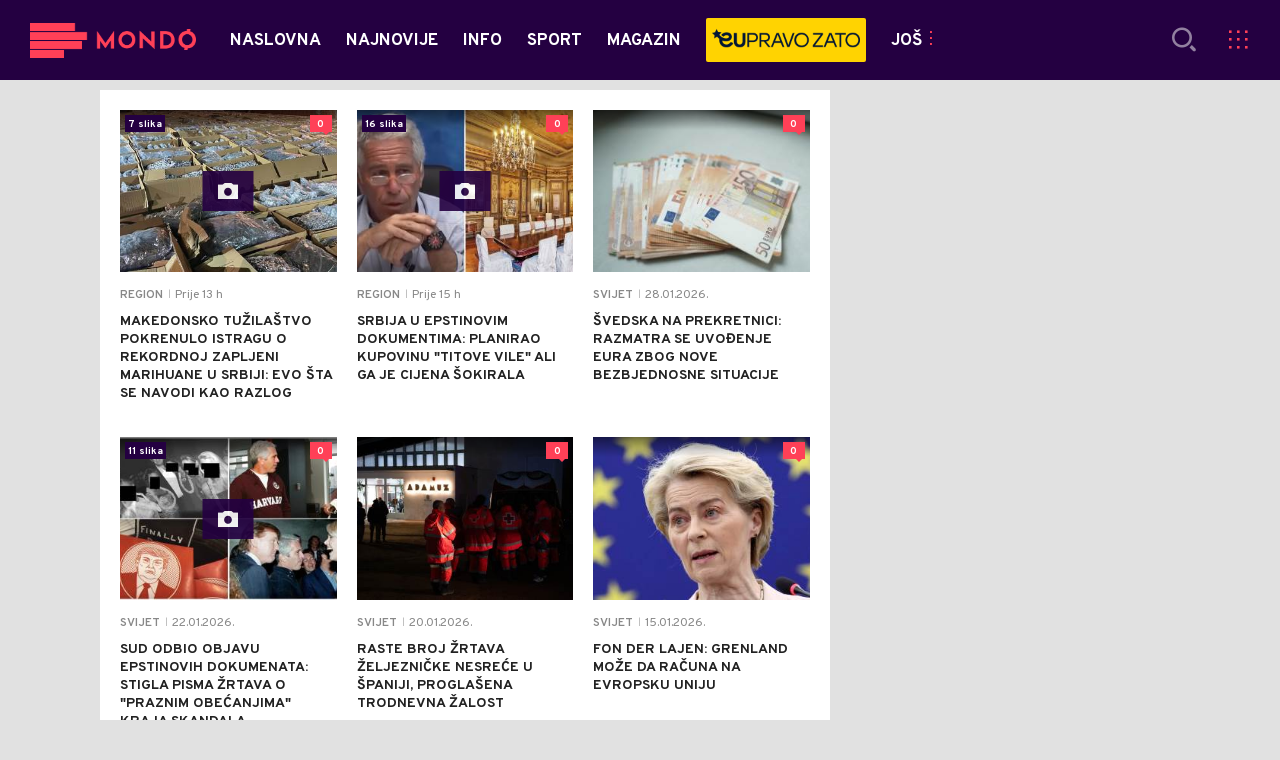

--- FILE ---
content_type: text/html; charset=utf-8
request_url: https://mondo.me/journalist1067/Nikolina-Damjanic
body_size: 14852
content:



<!-- HotReload / BrowserSync hosts setup -->

<!DOCTYPE html>
<html lang="en-US">
	<head>
		<meta http-equiv="X-UA-Compatible" content="IE=edge,chrome=1"/>
		<meta name="viewport" content="width=device-width, initial-scale=1, maximum-scale=1, user-scalable=0"/>
		<meta name="theme-color" content="#240041"/>

		<!-- CMS Meta Tags Section -->
  <title>Nikolina Damjanić | Author:Nikolina Damjanić</title>



			<link rel="dns-prefetch" href="https://ls.hit.gemius.pl" crossorigin><link rel="dns-prefetch" href="https://gars.hit.gemius.pl" crossorigin><link rel="preconnect" href="https://ls.hit.gemius.pl" crossorigin /><link rel="preconnect" href="https://gars.hit.gemius.pl" crossorigin />

		<!-- CMS Head Script Section -->
		<!--AdOcean Banner Script-->


<!-- (C)2000-2018 Gemius SA -->
<script data-cfasync="false" type="text/javascript">
var pp_gemius_identifier = 'p4.gwnMOI4nMMOcrSk1_jabl7OkIubiUbE6gLQzKB4r.Y7';
// lines below shouldn't be edited
function gemius_pending(i) { window[i] = window[i] || function() {var x = window[i+'_pdata'] = window[i+'_pdata'] || []; x[x.length]=arguments;};};gemius_pending('gemius_hit'); gemius_pending('gemius_event'); gemius_pending('pp_gemius_hit'); gemius_pending('pp_gemius_event');(function(d,t) {try {var gt=d.createElement(t),s=d.getElementsByTagName(t)[0],l='http'+((location.protocol=='https:')?'s':''); gt.setAttribute('async','async');gt.setAttribute('defer','defer'); gt.src=l+'://gars.hit.gemius.pl/xgemius.js'; s.parentNode.insertBefore(gt,s);} catch (e) {}})(document,'script');
</script>
			<style>	.p-horoscope-signs-sidebar .horoscope-img-wrapper .horoscope-img .horoscope-image-wrapper img {background-image: none !important;	}	.p-horoscope-signs-slider.p-horoscope-signs-slider .horoscope-sign {    	background-size: contain;	}</style>
			<script id="Cookiebot" src="https://consent.cookiebot.com/uc.js" data-cbid="5fe8aba7-d885-4186-a7a1-e375fccb98da" type="text/javascript" async></script>
			<!-- Google Tag Manager --><script>(function(w,d,s,l,i){w[l]=w[l]||[];w[l].push({'gtm.start':new Date().getTime(),event:'gtm.js'});var f=d.getElementsByTagName(s)[0],j=d.createElement(s),dl=l!='dataLayer'?'&l='+l:'';j.async=true;j.src='https://www.googletagmanager.com/gtm.js?id='+i+dl;f.parentNode.insertBefore(j,f);})(window,document,'script','dataLayer','GTM-N659FRK9');</script><!-- End Google Tag Manager -->
			<meta name="google-site-verification" content="uyhTXHmPvksqL0p3zGLh-CWq_YOqw-PrIw6RP9_kgxY"/> <!-- DeFractal -->

<script data-cfasync="false" type="text/javascript"> 
    /*df 1.0.2*/
    window.googletag=window.googletag||{},window.googletag.cmd=window.googletag.cmd||[];var packs=window.localStorage.getItem("df_packs"),packsParsed=packs&&JSON.parse(packs)||[];try{var a=window.localStorage.getItem("df_packsx"),s=a&&JSON.parse(a)||[];s.length&&(packsParsed=packsParsed.concat(s),packsParsed=Array.from(new Set(packsParsed)));var r,e=window.localStorage.getItem("df_packsy"),t=(e&&JSON.parse(e)||[]).map(function(a){return a.id});t.length&&(packsParsed=packsParsed.concat(t),packsParsed=Array.from(new Set(packsParsed)))}catch(d){}var standardPacks=window.localStorage.getItem("df_sp"),standardPacksParsed=standardPacks&&JSON.parse(standardPacks)||[];try{var g=window.localStorage.getItem("df_spx"),c=g&&JSON.parse(g)||[];c.length&&(standardPacksParsed=standardPacksParsed.concat(c),standardPacksParsed=Array.from(new Set(standardPacksParsed)));var o,n=window.localStorage.getItem("df_spy"),p=(n&&JSON.parse(n)||[]).map(function(a){return a.id});p.length&&(standardPacksParsed=standardPacksParsed.concat(p),standardPacksParsed=Array.from(new Set(standardPacksParsed)))}catch(P){}var platforms=window.localStorage.getItem("df_pl"),platformsParsed=platforms&&(JSON.parse(platforms)||[]);if(platformsParsed&&platformsParsed.length)for(var i=0;i<platformsParsed.length;i++)1===platformsParsed[i]&&packsParsed?window.googletag.cmd.push(function(){window.googletag.pubads().setTargeting("defractal",packsParsed)}):2===platformsParsed[i]&&packsParsed&&packsParsed.length?(window.midasWidgetTargeting=window.midasWidgetTargeting||{},window.midasWidgetTargeting.targetings=window.midasWidgetTargeting.targetings||[],window.midasWidgetTargeting.targetings.push({defractal:packsParsed})):3===platformsParsed[i]&&standardPacksParsed&&standardPacksParsed.length&&window.googletag.cmd.push(function(){window.googletag.pubads().setTargeting("defractal_sp",standardPacksParsed)});
</script> 
 
<script data-cfasync="false" id="def" type="text/javascript">
    let documentId = '';
    const pageTitle = "Nikolina Damjanić";
    const pageType = "author";
    let authorArray = [];
    let tagsArray = [];
    const categories = ['author'];
    const channel = "author";
    const fullChannel = "";
    const date = "";

            const apiKeys = {
        BA: "4-00440022-5245-42DE-A155-8B3ABF96B2D2",
        ME: "4-00440021-7F67-48A8-97A1-B069C90F0BAA",
        RS: "4-00440010-B9DA-45E3-B080-B97C6D2529EF"
    };
    function env () {
        if (window.location.hostname.includes(".me")) {
            return "ME";
        }
        if (window.location.hostname.includes(".ba")) {
            return "BA";
        }
        return "RS";
    };
    const defractalPage = {
        id: documentId,
        caption: pageTitle,
        type: pageType,
        authors: authorArray,
        tags: tagsArray,
        categories: categories,
        channel: channel,
        fullChannel: fullChannel,
        date: date
    };
    
    
    (function() {
        function insertAfter(newNode, existingNode) {
            existingNode.parentNode.insertBefore(newNode, existingNode.nextSibling);
        }
        function loadDeFractal() {
            var e = document.createElement('script');
            var n = document.getElementById('def');
            e.type = 'text/javascript';
            e.async = true;
            e.src = `https://cdn.defractal.com/scripts/defractal-${apiKeys[env()]}.js`;
            insertAfter(e, n);
        }
        loadDeFractal();

        
    })();
</script>






			<style>@media screen and (min-width: 1210px) {	.in-feed {		display:none !important;	}}</style>
			<style>@media (max-width: 767px) {    .p-two-big-four-small-text-aside.one-big-mobile .news-wrapper:first-child .text-wrapper {        top: auto !important;    }}@media (min-width: 768px) {    .p-two-big-four-small-text-aside.two-big-web .news-wrapper:nth-child(-n+2) .text-wrapper {        top: auto !important;    }}</style>



		<!--FONTS-->
		<link rel="preconnect" href="https://fonts.gstatic.com/" crossorigin>
		<link href="https://fonts.googleapis.com/css?family=Overpass:400,600,700,800,900|Open+Sans:400,600,700,900&amp;subset=latin-ext&display=swap" rel="stylesheet">

		<!--CSS-->
		<link rel="preload" href="/api/BinaryFile/DownloadBinaryFileByName?name=icomoon.css&t=f7ee7e52ce29ab5667054904f62c3951" as="style">
		<link href="/api/BinaryFile/DownloadBinaryFileByName?name=icomoon.css&t=f7ee7e52ce29ab5667054904f62c3951" rel="stylesheet" type="text/css"/>
		<!--STYLES-->
		<link href="/assets/dist/css/base.css?t=f7ee7e52ce29ab5667054904f62c3951" rel="stylesheet" type="text/css"/>
		<link href="/assets/dist/css/components.css?t=f7ee7e52ce29ab5667054904f62c3951" rel="stylesheet" type="text/css"/>
		<link href="/assets/dist/css/partials.css?t=f7ee7e52ce29ab5667054904f62c3951" rel="stylesheet" type="text/css"/>
		<link href="/assets/dist/css/layout.css?t=f7ee7e52ce29ab5667054904f62c3951" rel="stylesheet" type="text/css"/>
		<link href="/assets/dist/css/pages.css?t=f7ee7e52ce29ab5667054904f62c3951" rel="stylesheet" type="text/css"/>
		<link href="/assets/dist/css/themes.css?t=f7ee7e52ce29ab5667054904f62c3951" rel="stylesheet" type="text/css"/>

		<!-- FAVICONS  -->
		<link rel="icon" type="image/x-icon" href="/assets/dist/images/favicon.ico">
		<link rel="icon" type="image/x-icon" href="/assets/dist/images/favicon-edge.ico">
		<link rel="icon" type="image/png" sizes="16x16" href="https://mondo.me/Static/Picture/favicon-16x16.png">
		<link rel="icon" type="image/png" sizes="32x32" href="https://mondo.me/Static/Picture/favicon-32x32.png">
		<link rel="icon" type="image/png" sizes="144x144" href="https://mondo.me/Static/Picture/android-icon-144x144.png">
		<link rel="icon" type="image/png" sizes="150x150" href="https://mondo.me/Static/Picture/ms-icon-150x150.png">

		<!--ANDROID-->
		<link rel="icon" type="image/png" sizes="48x48" href="https://mondo.me/Static/Picture/android-icon-48x48.png">
		<link rel="icon" type="image/png" sizes="96x96" href="https://mondo.me/Static/Picture/android-icon-96x96.png">
		<link rel="icon" type="image/png" sizes="144x144" href="https://mondo.me/Static/Picture/android-icon-144x144.png">
		<link rel="icon" type="image/png" sizes="192x192" href="https://mondo.me/Static/Picture/android-icon-192x192.png">

		<!--IOS-->
		<link rel="apple-touch-icon" sizes="57x57" href="https://mondo.me/Static/Picture/apple-icon-57x57.png">
		<link rel="apple-touch-icon" sizes="60x60" href="https://mondo.me/Static/Picture/apple-icon-60x60.png">
		<link rel="apple-touch-icon" sizes="72x72" href="https://mondo.me/Static/Picture/apple-icon-72x72.png">
		<link rel="apple-touch-icon" sizes="76x76" href="https://mondo.me/Static/Picture/apple-icon-76x76.png">
		<link rel="apple-touch-icon" sizes="114x114" href="https://mondo.me/Static/Picture/apple-icon-114x114.png">
		<link rel="apple-touch-icon" sizes="120x120" href="https://mondo.me/Static/Picture/apple-icon-120x120.png">
		<link rel="apple-touch-icon" sizes="152x152" href="https://mondo.me/Static/Picture/apple-icon-152x152.png">
		<link rel="apple-touch-icon" sizes="180x180" href="https://mondo.me/Static/Picture/apple-icon-180x180.png">

		<!-- AMP -->

		

		
	</head>


		<div class="main-container">
			<style>      .video-background > div video {               left: 50% !important;      }</style>
			<header id="main-header" class="main-header"><div class="header-content">
			<div class="header-top">
			<div class="logo-wrapper"><a href="https://mondo.me">
			<img src="/Static/Picture/shape-1304-3x.png" alt="logo">
			</a></div>
			<div class="header-menu">

<div id="_Main_menu" class="menu-wrapper">
    <ul class="menu">
        
  

    

      
		
				<li data-level="1" class="menu__item dropdown">
					<a href="https://mondo.me" class="menu__link-wrapper">
						<div class="menu__link-inner" style="background: ">
							<span style="color: " class="menu__item-name label">
									Naslovna
							</span>
						</div>
					</a>
						<a href="#" class="menu__next-level-icon additional-level icon-menu-more"></a>
						<div class="menu__next-level dropDown menu next-level">
							<ul data-current="Naslovna" class="list initialize">
									<li class="menu__item">
										<span class="menu__item-name menu__item-name--parent-category">
											Naslovna:
										</span>
									</li>
								
  

    

      

      

      

      
		
				<li data-level="2" class="menu__item last">
					<a href="https://mondo.me/Mtel-vijesti" class="menu__link-wrapper">
						<div class="menu__link-inner" style="background: ">
							<span style="color: " class="menu__item-name label">
									m:tel vijesti
							</span>
						</div>
					</a>
				</li>
							</ul>
							<div class="additional-items">
							<a href="#" class="more-link">
								<span class="label">Još</span>
								<span class="icon">
									<i class="icon-menu-more"></i>
								</span>
							</a>
							<ul class="list"></ul>
							</div>
						</div>
				</li>

      
		
				<li data-level="1" class="menu__item">
					<a href="https://mondo.me/Naslovna/Najnovije-vesti" class="menu__link-wrapper">
						<div class="menu__link-inner" style="background: ">
							<span style="color: " class="menu__item-name label">
									Najnovije
							</span>
						</div>
					</a>
				</li>

      
		
				<li data-level="1" class="menu__item dropdown">
					<a href="https://mondo.me/Info" class="menu__link-wrapper">
						<div class="menu__link-inner" style="background: ">
							<span style="color: " class="menu__item-name label">
									Info
							</span>
						</div>
					</a>
						<a href="#" class="menu__next-level-icon additional-level icon-menu-more"></a>
						<div class="menu__next-level dropDown menu next-level">
							<ul data-current="Info" class="list initialize">
									<li class="menu__item">
										<span class="menu__item-name menu__item-name--parent-category">
											Info:
										</span>
									</li>
								
  

    

      
		
				<li data-level="2" class="menu__item">
					<a href="https://mondo.me/Info/Najnovije" class="menu__link-wrapper">
						<div class="menu__link-inner" style="background: ">
							<span style="color: " class="menu__item-name label">
									Najnovije
							</span>
						</div>
					</a>
				</li>

      
		
				<li data-level="2" class="menu__item">
					<a href="https://mondo.me/info/Crna-gora" class="menu__link-wrapper">
						<div class="menu__link-inner" style="background: ">
							<span style="color: " class="menu__item-name label">
									Politika
							</span>
						</div>
					</a>
				</li>

      
		
				<li data-level="2" class="menu__item">
					<a href="https://mondo.me/Info/Drustvo" class="menu__link-wrapper">
						<div class="menu__link-inner" style="background: ">
							<span style="color: " class="menu__item-name label">
									Društvo
							</span>
						</div>
					</a>
				</li>

      
		
				<li data-level="2" class="menu__item">
					<a href="https://mondo.me/info/Svijet" class="menu__link-wrapper">
						<div class="menu__link-inner" style="background: ">
							<span style="color: " class="menu__item-name label">
									Svijet
							</span>
						</div>
					</a>
				</li>

      
		
				<li data-level="2" class="menu__item">
					<a href="https://mondo.me/Info/Crna-hronika" class="menu__link-wrapper">
						<div class="menu__link-inner" style="background: ">
							<span style="color: " class="menu__item-name label">
									Crna hronika
							</span>
						</div>
					</a>
				</li>

      
		
				<li data-level="2" class="menu__item">
					<a href="https://mondo.me/info/Ekonomija" class="menu__link-wrapper">
						<div class="menu__link-inner" style="background: ">
							<span style="color: " class="menu__item-name label">
									Ekonomija
							</span>
						</div>
					</a>
				</li>

      
		
				<li data-level="2" class="menu__item last">
					<a href="https://mondo.me/Info/EX-YU" class="menu__link-wrapper">
						<div class="menu__link-inner" style="background: ">
							<span style="color: " class="menu__item-name label">
									Region
							</span>
						</div>
					</a>
				</li>
							</ul>
							<div class="additional-items">
							<a href="#" class="more-link">
								<span class="label">Još</span>
								<span class="icon">
									<i class="icon-menu-more"></i>
								</span>
							</a>
							<ul class="list"></ul>
							</div>
						</div>
				</li>

      
		
				<li data-level="1" class="menu__item dropdown">
					<a href="https://mondo.me/Sport" class="menu__link-wrapper">
						<div class="menu__link-inner" style="background: ">
							<span style="color: " class="menu__item-name label">
									Sport
							</span>
						</div>
					</a>
						<a href="#" class="menu__next-level-icon additional-level icon-menu-more"></a>
						<div class="menu__next-level dropDown menu next-level">
							<ul data-current="Sport" class="list initialize">
									<li class="menu__item">
										<span class="menu__item-name menu__item-name--parent-category">
											Sport:
										</span>
									</li>
								
  

    

      

      
		
				<li data-level="2" class="menu__item">
					<a href="https://mondo.me/Sport/Najnovije" class="menu__link-wrapper">
						<div class="menu__link-inner" style="background: ">
							<span style="color: " class="menu__item-name label">
									Najnovije
							</span>
						</div>
					</a>
				</li>

      
		
				<li data-level="2" class="menu__item">
					<a href="https://mondo.me/Sport/Fudbal" class="menu__link-wrapper">
						<div class="menu__link-inner" style="background: ">
							<span style="color: " class="menu__item-name label">
									Fudbal
							</span>
						</div>
					</a>
				</li>

      
		
				<li data-level="2" class="menu__item">
					<a href="https://mondo.me/Sport/Kosarka" class="menu__link-wrapper">
						<div class="menu__link-inner" style="background: ">
							<span style="color: " class="menu__item-name label">
									Košarka
							</span>
						</div>
					</a>
				</li>

      
		
				<li data-level="2" class="menu__item last">
					<a href="https://mondo.me/Sport/Ostali-sportovi" class="menu__link-wrapper">
						<div class="menu__link-inner" style="background: ">
							<span style="color: " class="menu__item-name label">
									Ostali sportovi
							</span>
						</div>
					</a>
				</li>
							</ul>
							<div class="additional-items">
							<a href="#" class="more-link">
								<span class="label">Još</span>
								<span class="icon">
									<i class="icon-menu-more"></i>
								</span>
							</a>
							<ul class="list"></ul>
							</div>
						</div>
				</li>

      
		
				<li data-level="1" class="menu__item dropdown">
					<a href="https://mondo.me/Magazin" class="menu__link-wrapper">
						<div class="menu__link-inner" style="background: ">
							<span style="color: " class="menu__item-name label">
									Magazin
							</span>
						</div>
					</a>
						<a href="#" class="menu__next-level-icon additional-level icon-menu-more"></a>
						<div class="menu__next-level dropDown menu next-level">
							<ul data-current="Magazin" class="list initialize">
									<li class="menu__item">
										<span class="menu__item-name menu__item-name--parent-category">
											Magazin:
										</span>
									</li>
								
  

    

      
		
				<li data-level="2" class="menu__item">
					<a href="https://mondo.me/Magazin/Najnovije" class="menu__link-wrapper">
						<div class="menu__link-inner" style="background: ">
							<span style="color: " class="menu__item-name label">
									Najnovije
							</span>
						</div>
					</a>
				</li>

      
		
				<li data-level="2" class="menu__item">
					<a href="https://mondo.me/Magazin/Zvijezde-i-tracevi" class="menu__link-wrapper">
						<div class="menu__link-inner" style="background: ">
							<span style="color: " class="menu__item-name label">
									Zvijezde i tračevi
							</span>
						</div>
					</a>
				</li>

      
		
				<li data-level="2" class="menu__item">
					<a href="https://mondo.me/Magazin/Showtime" class="menu__link-wrapper">
						<div class="menu__link-inner" style="background: ">
							<span style="color: " class="menu__item-name label">
									Showtime
							</span>
						</div>
					</a>
				</li>

      
		
				<li data-level="2" class="menu__item">
					<a href="https://mondo.me/Magazin/Ljubav" class="menu__link-wrapper">
						<div class="menu__link-inner" style="background: ">
							<span style="color: " class="menu__item-name label">
									Ljubav
							</span>
						</div>
					</a>
				</li>

      
		
				<li data-level="2" class="menu__item">
					<a href="https://mondo.me/Magazin/Lifestyle" class="menu__link-wrapper">
						<div class="menu__link-inner" style="background: ">
							<span style="color: " class="menu__item-name label">
									Lifestyle
							</span>
						</div>
					</a>
				</li>

      
		
				<li data-level="2" class="menu__item">
					<a href="https://mondo.me/Magazin/Horoskop" class="menu__link-wrapper">
						<div class="menu__link-inner" style="background: ">
							<span style="color: " class="menu__item-name label">
									Horoskop
							</span>
						</div>
					</a>
				</li>

      
		
				<li data-level="2" class="menu__item last">
					<a href="https://mondo.me/Magazin/Kultura" class="menu__link-wrapper">
						<div class="menu__link-inner" style="background: ">
							<span style="color: " class="menu__item-name label">
									Kultura
							</span>
						</div>
					</a>
				</li>
							</ul>
							<div class="additional-items">
							<a href="#" class="more-link">
								<span class="label">Još</span>
								<span class="icon">
									<i class="icon-menu-more"></i>
								</span>
							</a>
							<ul class="list"></ul>
							</div>
						</div>
				</li>

      
		
				<li data-level="1" class="menu__item menu__item--has-background">

					<a href="https://eupravozato.mondo.rs/" target="_blank" class="menu__link-wrapper">
						<div class="menu__link-inner" style="background: #FFD301">
								<img class="menu__logo" src="https://mondo.me/api/v3/staticimages/logo-eupravozato-mondo-kec@3x.png?ts=2025-04-04T13:24:34" alt="" srcset="">
							<span style="color: transparent" class="menu__item-name menu__item-name--transparent label">
									Eupravo Zato
							</span>
						</div>
					</a>
				</li>

      
		
				<li data-level="1" class="menu__item dropdown">
					<a href="https://mondo.me/MobIT" class="menu__link-wrapper">
						<div class="menu__link-inner" style="background: ">
							<span style="color: " class="menu__item-name label">
									MobIT
							</span>
						</div>
					</a>
						<a href="#" class="menu__next-level-icon additional-level icon-menu-more"></a>
						<div class="menu__next-level dropDown menu next-level">
							<ul data-current="MobIT" class="list initialize">
									<li class="menu__item">
										<span class="menu__item-name menu__item-name--parent-category">
											MobIT:
										</span>
									</li>
								
  

    

      
		
				<li data-level="2" class="menu__item">
					<a href="https://mondo.me/MobIT/Najnovije" class="menu__link-wrapper">
						<div class="menu__link-inner" style="background: ">
							<span style="color: " class="menu__item-name label">
									Najnovije
							</span>
						</div>
					</a>
				</li>

      
		
				<li data-level="2" class="menu__item">
					<a href="https://mondo.me/MobIT/Vijesti" class="menu__link-wrapper">
						<div class="menu__link-inner" style="background: ">
							<span style="color: " class="menu__item-name label">
									Vijesti
							</span>
						</div>
					</a>
				</li>

      
		
				<li data-level="2" class="menu__item">
					<a href="https://mondo.me/Mtel-vijesti" class="menu__link-wrapper">
						<div class="menu__link-inner" style="background: ">
							<span style="color: " class="menu__item-name label">
									m:tel vijesti
							</span>
						</div>
					</a>
				</li>

      
		
				<li data-level="2" class="menu__item last">
					<a href="https://mondo.me/MobIt/Android-zona" class="menu__link-wrapper">
						<div class="menu__link-inner" style="background: ">
							<span style="color: " class="menu__item-name label">
									Android zona
							</span>
						</div>
					</a>
				</li>
							</ul>
							<div class="additional-items">
							<a href="#" class="more-link">
								<span class="label">Još</span>
								<span class="icon">
									<i class="icon-menu-more"></i>
								</span>
							</a>
							<ul class="list"></ul>
							</div>
						</div>
				</li>

      
		
				<li data-level="1" class="menu__item">
					<a href="https://mondo.me/Mtel-vijesti" class="menu__link-wrapper">
						<div class="menu__link-inner" style="background: ">
							<span style="color: " class="menu__item-name label">
									m:tel
							</span>
						</div>
					</a>
				</li>

      

      

      

      

      
    </ul>
</div>


<script>
	if (!document.getElementById('main-header').classList.contains('no-submenus')) {
		var elem = document.getElementById('current');
		if (elem) {
			if (!elem.classList.contains('dropdown') || !( elem.offsetWidth || elem.offsetHeight || elem.getClientRects().length )) {
				document.getElementById('main-header').classList.add('no-submenus');
			}
		}
		else {
			document.getElementById('main-header').classList.add('no-submenus');
		}
	}
	// document.addEventListener('scroll', function() {
	// 	if (document.documentElement.scrollTop > 50) {
	// 		document.getElementById('main-header').classList.add('sticky');
	// 	}
	// });
	
</script>

			<div class="dektop-offcanvas-toggle"><a href="#"><span class="label">Još</span><span class="icon-menu-more"></span></a></div>
			</div>
			<div class="icons-wrapper">    <ul class="desktop-icons">
			<li><a href="#" class="icon-search js-open-search-modal"></a></li>
			<li class="misc-menu"><a href="#" class="misc-menu">        <i id="miscMenuIcon" class="icon-misc-menu"></i></a><div class="list">
			<div class="offcanvas-menu-language-switcher"><span>Izdanje:</span>

<div id="_Language_menu_-_Popup" class="menu-wrapper">
    <ul class="menu">
        
  

    

      
		
				<li data-level="1" class="menu__item">
					<a href="http://mondo.me" class="menu__link-wrapper active">
						<div class="menu__link-inner" style="background: ">
							<span style="color: " class="menu__item-name label">
									Crna Gora
							</span>
						</div>
					</a>
				</li>

      
		
				<li data-level="1" class="menu__item">
					<a href="http://mondo.rs" class="menu__link-wrapper">
						<div class="menu__link-inner" style="background: ">
							<span style="color: " class="menu__item-name label">
									Srbija
							</span>
						</div>
					</a>
				</li>

      
		
				<li data-level="1" class="menu__item last">
					<a href="http://mondo.ba" class="menu__link-wrapper">
						<div class="menu__link-inner" style="background: ">
							<span style="color: " class="menu__item-name label">
									BiH
							</span>
						</div>
					</a>
				</li>
    </ul>
</div>


<script>
	if (!document.getElementById('main-header').classList.contains('no-submenus')) {
		var elem = document.getElementById('current');
		if (elem) {
			if (!elem.classList.contains('dropdown') || !( elem.offsetWidth || elem.offsetHeight || elem.getClientRects().length )) {
				document.getElementById('main-header').classList.add('no-submenus');
			}
		}
		else {
			document.getElementById('main-header').classList.add('no-submenus');
		}
	}
	// document.addEventListener('scroll', function() {
	// 	if (document.documentElement.scrollTop > 50) {
	// 		document.getElementById('main-header').classList.add('sticky');
	// 	}
	// });
	
</script>

			<a href="#" class="btn primary-cta" target="_blank"><span>Potvrdi</span></a></div>

<div id="_Dodatni_menu_-_Popup" class="menu-wrapper">
    <ul class="menu">
        
  

    

      
		
				<li data-level="1" class="menu__item">
					<a href="https://mondo.me/Ostalo/Marketing" class="menu__link-wrapper">
						<div class="menu__link-inner" style="background: ">
							<span style="color: " class="menu__item-name label">
									Marketing
							</span>
						</div>
					</a>
				</li>

      
		
				<li data-level="1" class="menu__item">
					<a href="https://mondo.me/Ostalo/Impresum" class="menu__link-wrapper">
						<div class="menu__link-inner" style="background: ">
							<span style="color: " class="menu__item-name label">
									Impresum
							</span>
						</div>
					</a>
				</li>

      
		
				<li data-level="1" class="menu__item">
					<a href="https://mondo.me/Ostalo/Kontakt" class="menu__link-wrapper">
						<div class="menu__link-inner" style="background: ">
							<span style="color: " class="menu__item-name label">
									Kontakt
							</span>
						</div>
					</a>
				</li>

      
		
				<li data-level="1" class="menu__item">
					<a href="https://mondo.me/Ostalo/O-nama" class="menu__link-wrapper">
						<div class="menu__link-inner" style="background: ">
							<span style="color: " class="menu__item-name label">
									O nama
							</span>
						</div>
					</a>
				</li>

      

      

      
		
				<li data-level="1" class="menu__item">
					<a href="https://mondo.me/1/1/Archive" class="menu__link-wrapper">
						<div class="menu__link-inner" style="background: ">
							<span style="color: " class="menu__item-name label">
									Arhiva
							</span>
						</div>
					</a>
				</li>

      
		
				<li data-level="1" class="menu__item">
					<a href="https://mondo.me/Binary/22/POLITIKA-PRIVATNOSTI-WMG.pdf" class="menu__link-wrapper">
						<div class="menu__link-inner" style="background: ">
							<span style="color: " class="menu__item-name label">
									Politika privatnosti
							</span>
						</div>
					</a>
				</li>

      
    </ul>
</div>


<script>
	if (!document.getElementById('main-header').classList.contains('no-submenus')) {
		var elem = document.getElementById('current');
		if (elem) {
			if (!elem.classList.contains('dropdown') || !( elem.offsetWidth || elem.offsetHeight || elem.getClientRects().length )) {
				document.getElementById('main-header').classList.add('no-submenus');
			}
		}
		else {
			document.getElementById('main-header').classList.add('no-submenus');
		}
	}
	// document.addEventListener('scroll', function() {
	// 	if (document.documentElement.scrollTop > 50) {
	// 		document.getElementById('main-header').classList.add('sticky');
	// 	}
	// });
	
</script>

			<div class="offcanvas-menu-social-icons">    <a href="https://www.facebook.com/mondocg/" class="icon icon-facebook-white" target="_blank"></a>    <a href="https://www.instagram.com/mondoportal/?hl=en" class="icon icon-instagram-white" target="_blank"></a>    <a href="https://twitter.com/MondoCG" class="icon icon-twitter-white" target="_blank"></a>    <a href="https://www.youtube.com/channel/UCaKu0yEO-vL3WurkgX69cug" class="icon icon-youtube-white" target="_blank"></a>    <a href="https://mondo.me/rss/629/Naslovna" class="icon icon-rss-white" target="_blank"></a></div>
			</div></li>
			    </ul>    <button class="icon-menu-search-icon icon search-icon-mobile js-open-search-modal"></button>    <a href="#" class="offcanvas-menu-toggle">       <i class="icon-menu-hamburger"> </i>    </a></div>
			</div>
			<div id="offcanvas-menu" class="offcanvas-menu"><div class="offcanvas-menu-body container">
			<div class="offcanvas-menu-search"><form action="/search/1/1?q=" method="get"><input type="text" name="q" rows="1" placeholder="Pretraži Mondo" spellcheck="false" autocomplete="off" class="js-search-input"></input><button class="icon-search js-search"></button></form></div>
			<div class="offcanvas-menu-tabs-switcher">    <a href="#menu" class="active icon-menu-category-icon"></a>    <a href="#reporters" class="icon-menu-citaoci-reporteri"></a>   <!--    <a href="#newsletter" class="icon-newsletter"></a> -->    <a href="#more" class="icon-misc-menu"></a></div>
			<div class="offcanvas-menu-tab-content menu active"><span class="menu-title">Kategorije</span>

<div id="_Offcanvas_Main_Menu" class="menu-wrapper">
    <ul class="menu">
        
  

    

      
		
				<li data-level="1" class="menu__item dropdown">
					<a href="https://mondo.me" class="menu__link-wrapper">
						<div class="menu__link-inner" style="background: ">
							<span style="color: " class="menu__item-name label">
									Naslovna
							</span>
						</div>
					</a>
						<a href="#" class="menu__next-level-icon additional-level icon-menu-more"></a>
						<div class="menu__next-level dropDown menu next-level">
							<ul data-current="Naslovna" class="list initialize">
									<li class="menu__item">
										<span class="menu__item-name menu__item-name--parent-category">
											Naslovna:
										</span>
									</li>
								
  

    

      

      

      

      
		
				<li data-level="2" class="menu__item last">
					<a href="https://mondo.me/Mtel-vijesti" class="menu__link-wrapper">
						<div class="menu__link-inner" style="background: ">
							<span style="color: " class="menu__item-name label">
									m:tel vijesti
							</span>
						</div>
					</a>
				</li>
							</ul>
							<div class="additional-items">
							<a href="#" class="more-link">
								<span class="label">Još</span>
								<span class="icon">
									<i class="icon-menu-more"></i>
								</span>
							</a>
							<ul class="list"></ul>
							</div>
						</div>
				</li>

      
		
				<li data-level="1" class="menu__item">
					<a href="https://mondo.me/Naslovna/Najnovije-vesti" class="menu__link-wrapper">
						<div class="menu__link-inner" style="background: ">
							<span style="color: " class="menu__item-name label">
									Najnovije
							</span>
						</div>
					</a>
				</li>

      
		
				<li data-level="1" class="menu__item dropdown">
					<a href="https://mondo.me/Info" class="menu__link-wrapper">
						<div class="menu__link-inner" style="background: ">
							<span style="color: " class="menu__item-name label">
									Info
							</span>
						</div>
					</a>
						<a href="#" class="menu__next-level-icon additional-level icon-menu-more"></a>
						<div class="menu__next-level dropDown menu next-level">
							<ul data-current="Info" class="list initialize">
									<li class="menu__item">
										<span class="menu__item-name menu__item-name--parent-category">
											Info:
										</span>
									</li>
								
  

    

      
		
				<li data-level="2" class="menu__item">
					<a href="https://mondo.me/Info/Najnovije" class="menu__link-wrapper">
						<div class="menu__link-inner" style="background: ">
							<span style="color: " class="menu__item-name label">
									Najnovije
							</span>
						</div>
					</a>
				</li>

      
		
				<li data-level="2" class="menu__item">
					<a href="https://mondo.me/info/Crna-gora" class="menu__link-wrapper">
						<div class="menu__link-inner" style="background: ">
							<span style="color: " class="menu__item-name label">
									Politika
							</span>
						</div>
					</a>
				</li>

      
		
				<li data-level="2" class="menu__item">
					<a href="https://mondo.me/Info/Drustvo" class="menu__link-wrapper">
						<div class="menu__link-inner" style="background: ">
							<span style="color: " class="menu__item-name label">
									Društvo
							</span>
						</div>
					</a>
				</li>

      
		
				<li data-level="2" class="menu__item">
					<a href="https://mondo.me/info/Svijet" class="menu__link-wrapper">
						<div class="menu__link-inner" style="background: ">
							<span style="color: " class="menu__item-name label">
									Svijet
							</span>
						</div>
					</a>
				</li>

      
		
				<li data-level="2" class="menu__item">
					<a href="https://mondo.me/Info/Crna-hronika" class="menu__link-wrapper">
						<div class="menu__link-inner" style="background: ">
							<span style="color: " class="menu__item-name label">
									Crna hronika
							</span>
						</div>
					</a>
				</li>

      
		
				<li data-level="2" class="menu__item">
					<a href="https://mondo.me/info/Ekonomija" class="menu__link-wrapper">
						<div class="menu__link-inner" style="background: ">
							<span style="color: " class="menu__item-name label">
									Ekonomija
							</span>
						</div>
					</a>
				</li>

      
		
				<li data-level="2" class="menu__item last">
					<a href="https://mondo.me/Info/EX-YU" class="menu__link-wrapper">
						<div class="menu__link-inner" style="background: ">
							<span style="color: " class="menu__item-name label">
									Region
							</span>
						</div>
					</a>
				</li>
							</ul>
							<div class="additional-items">
							<a href="#" class="more-link">
								<span class="label">Još</span>
								<span class="icon">
									<i class="icon-menu-more"></i>
								</span>
							</a>
							<ul class="list"></ul>
							</div>
						</div>
				</li>

      
		
				<li data-level="1" class="menu__item dropdown">
					<a href="https://mondo.me/Sport" class="menu__link-wrapper">
						<div class="menu__link-inner" style="background: ">
							<span style="color: " class="menu__item-name label">
									Sport
							</span>
						</div>
					</a>
						<a href="#" class="menu__next-level-icon additional-level icon-menu-more"></a>
						<div class="menu__next-level dropDown menu next-level">
							<ul data-current="Sport" class="list initialize">
									<li class="menu__item">
										<span class="menu__item-name menu__item-name--parent-category">
											Sport:
										</span>
									</li>
								
  

    

      

      
		
				<li data-level="2" class="menu__item">
					<a href="https://mondo.me/Sport/Najnovije" class="menu__link-wrapper">
						<div class="menu__link-inner" style="background: ">
							<span style="color: " class="menu__item-name label">
									Najnovije
							</span>
						</div>
					</a>
				</li>

      
		
				<li data-level="2" class="menu__item">
					<a href="https://mondo.me/Sport/Fudbal" class="menu__link-wrapper">
						<div class="menu__link-inner" style="background: ">
							<span style="color: " class="menu__item-name label">
									Fudbal
							</span>
						</div>
					</a>
				</li>

      
		
				<li data-level="2" class="menu__item">
					<a href="https://mondo.me/Sport/Kosarka" class="menu__link-wrapper">
						<div class="menu__link-inner" style="background: ">
							<span style="color: " class="menu__item-name label">
									Košarka
							</span>
						</div>
					</a>
				</li>

      
		
				<li data-level="2" class="menu__item last">
					<a href="https://mondo.me/Sport/Ostali-sportovi" class="menu__link-wrapper">
						<div class="menu__link-inner" style="background: ">
							<span style="color: " class="menu__item-name label">
									Ostali sportovi
							</span>
						</div>
					</a>
				</li>
							</ul>
							<div class="additional-items">
							<a href="#" class="more-link">
								<span class="label">Još</span>
								<span class="icon">
									<i class="icon-menu-more"></i>
								</span>
							</a>
							<ul class="list"></ul>
							</div>
						</div>
				</li>

      
		
				<li data-level="1" class="menu__item dropdown">
					<a href="https://mondo.me/Magazin" class="menu__link-wrapper">
						<div class="menu__link-inner" style="background: ">
							<span style="color: " class="menu__item-name label">
									Magazin
							</span>
						</div>
					</a>
						<a href="#" class="menu__next-level-icon additional-level icon-menu-more"></a>
						<div class="menu__next-level dropDown menu next-level">
							<ul data-current="Magazin" class="list initialize">
									<li class="menu__item">
										<span class="menu__item-name menu__item-name--parent-category">
											Magazin:
										</span>
									</li>
								
  

    

      
		
				<li data-level="2" class="menu__item">
					<a href="https://mondo.me/Magazin/Najnovije" class="menu__link-wrapper">
						<div class="menu__link-inner" style="background: ">
							<span style="color: " class="menu__item-name label">
									Najnovije
							</span>
						</div>
					</a>
				</li>

      
		
				<li data-level="2" class="menu__item">
					<a href="https://mondo.me/Magazin/Zvijezde-i-tracevi" class="menu__link-wrapper">
						<div class="menu__link-inner" style="background: ">
							<span style="color: " class="menu__item-name label">
									Zvijezde i tračevi
							</span>
						</div>
					</a>
				</li>

      
		
				<li data-level="2" class="menu__item">
					<a href="https://mondo.me/Magazin/Showtime" class="menu__link-wrapper">
						<div class="menu__link-inner" style="background: ">
							<span style="color: " class="menu__item-name label">
									Showtime
							</span>
						</div>
					</a>
				</li>

      
		
				<li data-level="2" class="menu__item">
					<a href="https://mondo.me/Magazin/Ljubav" class="menu__link-wrapper">
						<div class="menu__link-inner" style="background: ">
							<span style="color: " class="menu__item-name label">
									Ljubav
							</span>
						</div>
					</a>
				</li>

      
		
				<li data-level="2" class="menu__item">
					<a href="https://mondo.me/Magazin/Lifestyle" class="menu__link-wrapper">
						<div class="menu__link-inner" style="background: ">
							<span style="color: " class="menu__item-name label">
									Lifestyle
							</span>
						</div>
					</a>
				</li>

      
		
				<li data-level="2" class="menu__item">
					<a href="https://mondo.me/Magazin/Horoskop" class="menu__link-wrapper">
						<div class="menu__link-inner" style="background: ">
							<span style="color: " class="menu__item-name label">
									Horoskop
							</span>
						</div>
					</a>
				</li>

      
		
				<li data-level="2" class="menu__item last">
					<a href="https://mondo.me/Magazin/Kultura" class="menu__link-wrapper">
						<div class="menu__link-inner" style="background: ">
							<span style="color: " class="menu__item-name label">
									Kultura
							</span>
						</div>
					</a>
				</li>
							</ul>
							<div class="additional-items">
							<a href="#" class="more-link">
								<span class="label">Još</span>
								<span class="icon">
									<i class="icon-menu-more"></i>
								</span>
							</a>
							<ul class="list"></ul>
							</div>
						</div>
				</li>

      
		
				<li data-level="1" class="menu__item menu__item--has-background">

					<a href="https://eupravozato.mondo.rs/" target="_blank" class="menu__link-wrapper">
						<div class="menu__link-inner" style="background: #FFD301">
								<img class="menu__logo" src="https://mondo.me/api/v3/staticimages/logo-eupravozato-mondo-kec@3x.png?ts=2025-04-04T13:24:34" alt="" srcset="">
							<span style="color: transparent" class="menu__item-name menu__item-name--transparent label">
									Eupravo Zato
							</span>
						</div>
					</a>
				</li>

      
		
				<li data-level="1" class="menu__item dropdown">
					<a href="https://mondo.me/MobIT" class="menu__link-wrapper">
						<div class="menu__link-inner" style="background: ">
							<span style="color: " class="menu__item-name label">
									MobIT
							</span>
						</div>
					</a>
						<a href="#" class="menu__next-level-icon additional-level icon-menu-more"></a>
						<div class="menu__next-level dropDown menu next-level">
							<ul data-current="MobIT" class="list initialize">
									<li class="menu__item">
										<span class="menu__item-name menu__item-name--parent-category">
											MobIT:
										</span>
									</li>
								
  

    

      
		
				<li data-level="2" class="menu__item">
					<a href="https://mondo.me/MobIT/Najnovije" class="menu__link-wrapper">
						<div class="menu__link-inner" style="background: ">
							<span style="color: " class="menu__item-name label">
									Najnovije
							</span>
						</div>
					</a>
				</li>

      
		
				<li data-level="2" class="menu__item">
					<a href="https://mondo.me/MobIT/Vijesti" class="menu__link-wrapper">
						<div class="menu__link-inner" style="background: ">
							<span style="color: " class="menu__item-name label">
									Vijesti
							</span>
						</div>
					</a>
				</li>

      
		
				<li data-level="2" class="menu__item">
					<a href="https://mondo.me/Mtel-vijesti" class="menu__link-wrapper">
						<div class="menu__link-inner" style="background: ">
							<span style="color: " class="menu__item-name label">
									m:tel vijesti
							</span>
						</div>
					</a>
				</li>

      
		
				<li data-level="2" class="menu__item last">
					<a href="https://mondo.me/MobIt/Android-zona" class="menu__link-wrapper">
						<div class="menu__link-inner" style="background: ">
							<span style="color: " class="menu__item-name label">
									Android zona
							</span>
						</div>
					</a>
				</li>
							</ul>
							<div class="additional-items">
							<a href="#" class="more-link">
								<span class="label">Još</span>
								<span class="icon">
									<i class="icon-menu-more"></i>
								</span>
							</a>
							<ul class="list"></ul>
							</div>
						</div>
				</li>

      
		
				<li data-level="1" class="menu__item">
					<a href="https://mondo.me/Mtel-vijesti" class="menu__link-wrapper">
						<div class="menu__link-inner" style="background: ">
							<span style="color: " class="menu__item-name label">
									m:tel
							</span>
						</div>
					</a>
				</li>

      

      

      

      

      
    </ul>
</div>


<script>
	if (!document.getElementById('main-header').classList.contains('no-submenus')) {
		var elem = document.getElementById('current');
		if (elem) {
			if (!elem.classList.contains('dropdown') || !( elem.offsetWidth || elem.offsetHeight || elem.getClientRects().length )) {
				document.getElementById('main-header').classList.add('no-submenus');
			}
		}
		else {
			document.getElementById('main-header').classList.add('no-submenus');
		}
	}
	// document.addEventListener('scroll', function() {
	// 	if (document.documentElement.scrollTop > 50) {
	// 		document.getElementById('main-header').classList.add('sticky');
	// 	}
	// });
	
</script>

			</div>
			<div class="offcanvas-menu-tab-content reporters"><span class="menu-title">Čitaoci reporteri</span>


<section class="p-readers-reporters js-readers-reporters theme-other-block  ">
	<a href="#" class="ancore-helper" name="ancore-helper"></a>
    <div class="main-content js-main-content">
        <div class="c-news-category-title">
            <span class="title-icon icon-small-plus"></span>
            <h2 class="template-title">
                <div class="text">ČITAOCI REPORTERI</div>
            </h2>
        </div>
        <div class="message-and-form-wrapper">
            <h4 class="subtitle">Videli ste nešto zanimljivo?</h4>

            <form id="reporters-bb944f47-a718-491b-bc10-a25ab35d25e6" data-id="reporters-bb944f47-a718-491b-bc10-a25ab35d25e6" method="post" name="form-bb944f47-a718-491b-bc10-a25ab35d25e6" class="js-contact-form" action="/contact/1/1/Čitaoci_reporteri" novalidate="novalidate" enctype="multipart/form-data">
				<!-- TITLE -->
                <div class="js-contact-group contact-group">
                    <label for="rr-title-bb944f47-a718-491b-bc10-a25ab35d25e6" class="label">Naslov <span class="asterix">*</span></label>
                    <input id="rr-title-bb944f47-a718-491b-bc10-a25ab35d25e6" name="Naslov" class="js-contact-input contact-input" type="text" autocomplete="off" required maxlength="50" data-qa="rr-title">
                </div>
				<!-- NAME -->
				<div class="js-contact-group contact-group">
					<label for="rr-name-bb944f47-a718-491b-bc10-a25ab35d25e6" class="label">Vaše ime <span class="asterix">*</span></label>
					<input id="rr-name-bb944f47-a718-491b-bc10-a25ab35d25e6" name="name" class="js-contact-input contact-input" type="text" autocomplete="off" required maxlength="50" data-qa="rr-name">
				</div>
				<!-- EMAIL -->
				<div class="js-contact-group contact-group">
					<label for="rr-email-bb944f47-a718-491b-bc10-a25ab35d25e6" class="label">E-mail <span class="asterix">*</span></label>
					<input id="rr-email-bb944f47-a718-491b-bc10-a25ab35d25e6" name="email" class="js-contact-input contact-input" type="text" autocomplete="off" required maxlength="50"
						data-qa="rr-email">
				</div>
				<!-- LOCATION -->
				<div class="js-contact-group contact-group">
					<label for="rr-location-bb944f47-a718-491b-bc10-a25ab35d25e6" class="label">Lokacija <span class="asterix">*</span></label>
					<input id="rr-location-bb944f47-a718-491b-bc10-a25ab35d25e6" name="location" class="js-contact-input contact-input" type="text" autocomplete="off" required
						maxlength="50" data-qa="rr-location">
				</div>
				<!-- MSG -->
				<div class="js-contact-group contact-group">
					<textarea name="message" id="rr-comment-bb944f47-a718-491b-bc10-a25ab35d25e6" class="contact-textarea"
						maxlength="1000?{contactForm.CharacterConstraint > 0}"
						placeholder="Poruka *" required></textarea>
				</div>

                <div class="js-contact-group contact-group file-contact-group">
                    <h5 class="field-title">Ubacite video ili foto</h5>

                    <input id="rr-file-1-bb944f47-a718-491b-bc10-a25ab35d25e6" data-label="label-1" type="file" name="uploadFile1" data-max-file-size="26214400" data-allowed-file-types=".png, .jpeg, .jpg, .mov, .mp4, .m4v, .avi, .gif" class="js-file-input file-input"/>

                    <input id="rr-file-2-bb944f47-a718-491b-bc10-a25ab35d25e6" data-label="label-2" type="file" name="uploadFile2" data-max-file-size="26214400" data-allowed-file-types=".png, .jpeg, .jpg, .mov, .mp4, .m4v, .avi, .gif" class="js-file-input file-input"/>

                    <input id="rr-file-3-bb944f47-a718-491b-bc10-a25ab35d25e6" data-label="label-3" type="file" name="uploadFile3" data-max-file-size="26214400" data-allowed-file-types=".png, .jpeg, .jpg, .mov, .mp4, .m4v, .avi, .gif" class="js-file-input file-input"/>
                    <div class="file-upload-wrap">
                        <label for="rr-file-1-bb944f47-a718-491b-bc10-a25ab35d25e6" data-label-num="label-1" class="upload-btn upload-btn-1">
                            <span class="text">
								<span class="icon icon-upload"></span>
                                <span class="icon icon-small-plus"></span>
                            </span>
                            <span class="icon-wrap">
								<span class="icon icon-video-upload"></span>
							</span>
                            <span class="js-background background"></span>
                            <a href="#" class="remove-btn js-remove-btn">
                                <span class="icon icon-close"></span>
                            </a>
                        </label>

                        <label for="rr-file-2-bb944f47-a718-491b-bc10-a25ab35d25e6" data-label-num="label-2" class="upload-btn upload-btn-2">
                            <span class="text">
                                <span class="icon icon-small-plus"></span>
                            </span>
                            <span class="icon-wrap">
								<span class="icon icon-video-upload"></span>
							</span>
                            <span class="js-background background"></span>
                            <a href="#" class="remove-btn js-remove-btn">
                                <span class="icon icon-close"></span>
                            </a>
                        </label>

                        <label for="rr-file-3-bb944f47-a718-491b-bc10-a25ab35d25e6" data-label-num="label-3" class="upload-btn upload-btn-3">
                            <span class="text">
                                <span class="icon icon-small-plus"></span>
                            </span>
                            <span class="icon-wrap">
								<span class="icon icon-video-upload"></span>
							</span>
                            <span class="js-background background"></span>
                            <a href="#" class="remove-btn js-remove-btn">
                                <span class="icon icon-close"></span>
                            </a>
                        </label>
                    </div>
                    <p class="field-instruction">
                        Možete da ubacite do 3 fotografije ili videa. 
                        Ne smije biti više od 25 MB.
                    </p>
                </div>

                <div class="js-contact-group contact-group">
					<label class="agreement-check"><input type="checkbox" name="_gdprcontactCheckbox" id="rr-agree" value="agree" required class="check"><span class="styled-checkbox"><span class="icon-check"></span></span><p class="styled-checkbox-text"><span>Pristajete na </span><span><a href="/Ostalo/Pravila-koriscenja" target="_blank">uslove korišćenja </a></span><span>Mondo portala.</span></p></label>
                </div>

                <div class="js-contact-group contact-group g-recaptcha-group">




<div class="g-recaptcha-style js-recaptcha-wrapper" data-sitekey="6Ld1c04UAAAAAFoBf5jmslfXICu71CkqC0pfc8fu" data-callback="onloadCallback"></div>
                </div>

                <div>
                    <div class="js-server-error server-error" style="display: none;">Došlo je do greške na serveru.</div>
                </div>

				<button class="submit js-submit-reporters btn primary-cta dark-primary-cta" type="submit">
					<span class="btn-text">Pošalji</span>
					<span class="btn-icon icon-btn-arrow"></span>
				</button>
            </form>

			<div class="success-msg js-success-msg">
				<img class="success-img" src="/Static/Picture/pismo.png">
				<h4 class="title">Poruka uspješno poslata</h4>
				<p class="desc">Hvala što ste nam poslali vijest.</p>
				<p class="desc"></p>
			</div>
        </div>
    </div>
</section>


			</div>
			<div class="offcanvas-menu-tab-content more"><span class="menu-title">Dodatno</span>
			<div class="offcanvas-menu-language-switcher"><span>Izdanje:</span>

<div id="_Language_menu" class="menu-wrapper">
    <ul class="menu">
        
  

    

      
		
				<li data-level="1" class="menu__item">
					<a href="http://mondo.me" class="menu__link-wrapper active">
						<div class="menu__link-inner" style="background: ">
							<span style="color: " class="menu__item-name label">
									Crna Gora
							</span>
						</div>
					</a>
				</li>

      
		
				<li data-level="1" class="menu__item">
					<a href="http://mondo.rs" class="menu__link-wrapper">
						<div class="menu__link-inner" style="background: ">
							<span style="color: " class="menu__item-name label">
									Srbija
							</span>
						</div>
					</a>
				</li>

      
		
				<li data-level="1" class="menu__item last">
					<a href="http://mondo.ba" class="menu__link-wrapper">
						<div class="menu__link-inner" style="background: ">
							<span style="color: " class="menu__item-name label">
									BiH
							</span>
						</div>
					</a>
				</li>
    </ul>
</div>


<script>
	if (!document.getElementById('main-header').classList.contains('no-submenus')) {
		var elem = document.getElementById('current');
		if (elem) {
			if (!elem.classList.contains('dropdown') || !( elem.offsetWidth || elem.offsetHeight || elem.getClientRects().length )) {
				document.getElementById('main-header').classList.add('no-submenus');
			}
		}
		else {
			document.getElementById('main-header').classList.add('no-submenus');
		}
	}
	// document.addEventListener('scroll', function() {
	// 	if (document.documentElement.scrollTop > 50) {
	// 		document.getElementById('main-header').classList.add('sticky');
	// 	}
	// });
	
</script>

			<a href="#" class="btn primary-cta" target="_blank"><span>Potvrdi</span></a></div>

<div id="_Dodatno_meni" class="menu-wrapper">
    <ul class="menu">
        
  

    

      
		
				<li data-level="1" class="menu__item">
					<a href="https://mondo.me/Ostalo/Marketing" class="menu__link-wrapper">
						<div class="menu__link-inner" style="background: ">
							<span style="color: " class="menu__item-name label">
									Marketing
							</span>
						</div>
					</a>
				</li>

      
		
				<li data-level="1" class="menu__item">
					<a href="https://mondo.me/Ostalo/Impresum" class="menu__link-wrapper">
						<div class="menu__link-inner" style="background: ">
							<span style="color: " class="menu__item-name label">
									Impresum
							</span>
						</div>
					</a>
				</li>

      
		
				<li data-level="1" class="menu__item">
					<a href="https://mondo.me/Ostalo/Kontakt" class="menu__link-wrapper">
						<div class="menu__link-inner" style="background: ">
							<span style="color: " class="menu__item-name label">
									Kontakt
							</span>
						</div>
					</a>
				</li>

      
		
				<li data-level="1" class="menu__item">
					<a href="https://mondo.me/Ostalo/O-nama" class="menu__link-wrapper">
						<div class="menu__link-inner" style="background: ">
							<span style="color: " class="menu__item-name label">
									O nama
							</span>
						</div>
					</a>
				</li>

      

      

      
		
				<li data-level="1" class="menu__item">
					<a href="https://mondo.me/1/1/Archive" class="menu__link-wrapper">
						<div class="menu__link-inner" style="background: ">
							<span style="color: " class="menu__item-name label">
									Arhiva
							</span>
						</div>
					</a>
				</li>

      
		
				<li data-level="1" class="menu__item">
					<a href="https://mondo.me/Binary/22/POLITIKA-PRIVATNOSTI-WMG.pdf" class="menu__link-wrapper">
						<div class="menu__link-inner" style="background: ">
							<span style="color: " class="menu__item-name label">
									Politika privatnosti
							</span>
						</div>
					</a>
				</li>

      
    </ul>
</div>


<script>
	if (!document.getElementById('main-header').classList.contains('no-submenus')) {
		var elem = document.getElementById('current');
		if (elem) {
			if (!elem.classList.contains('dropdown') || !( elem.offsetWidth || elem.offsetHeight || elem.getClientRects().length )) {
				document.getElementById('main-header').classList.add('no-submenus');
			}
		}
		else {
			document.getElementById('main-header').classList.add('no-submenus');
		}
	}
	// document.addEventListener('scroll', function() {
	// 	if (document.documentElement.scrollTop > 50) {
	// 		document.getElementById('main-header').classList.add('sticky');
	// 	}
	// });
	
</script>

			</div>
			<div class="offcanvas-menu-social-icons">    <a href="https://www.facebook.com/mondocg/" class="icon icon-facebook-white"></a>    <a href="https://www.instagram.com/mondoportal/?hl=en" class="icon icon-instagram-white"></a>    <a href="https://twitter.com/MondoCG" class="icon icon-twitter-white"></a>    <a href="https://www.youtube.com/channel/UCaKu0yEO-vL3WurkgX69cug" class="icon icon-youtube-white"></a>    <a href="https://mondo.me/rss/629/Naslovna" class="icon icon-rss-white"></a></div>
			<div class="offcanvas-menu-copyright"><p>Priče koje pokreću tvoj svet. © 2022 MONDO. Sva prava zaržana. Ovaj materijal se ne može objavljivati, emitovati, prepisivati ili distribuirati bez prethodnog odobrenja redakcije.</p></div>
			</div></div><div class="overlay"></div>
			</div></header>
			<div class="search-modal js-search-modal" id="search-modal">     <div class="close-modal-wrapper">         <a href="#" class="icon-close-btn icon close-modal js-close-search-modal"></a>     </div>     <div class="content-wrapper">        <div class="form-wrapper">	    <form action="/search/1/1?q=" method="get" class="search-modal-form">		<input name="q" placeholder="Pretraži MONDO" spellcheck="false" autocomplete="off" class="search-modal-input js-search-input"></input>		<button class="icon-search icon js-search search-modal-icon"></button>	   </form>          <div class="border"></div>          <p class="search-modal-text">Ukucajte željeni termin u pretragu i pritisnite ENTER</p>      </div>   </div></div>
			<script>var projectValidationMessages = {                                required: "OBAVEZNO POLJE",				username: "OBAVEZNO POLJE","Naslov": "OBAVEZNO POLJE",title: "OBAVEZNO POLJE",uploadFile: {       required:  "OBAVEZNO POLJE",       numfiles: "OBAVEZNO POLJE",       filesize: "VELIČINA FAJLOVA NE SME DA PRELAZI 25MB",       filetype: "DOZVOLJENI TIPOVI FAJLOVA SU: .PNG, .JPG, .MOV, .MP4, .M4V, .AVI"},uploadFile1: {       required:  "OBAVEZNO POLJE",       numfiles: "OBAVEZNO POLJE",       filesize: "VELIČINA FAJLOVA NE SME DA PRELAZI 25MB",       filetype: "DOZVOLJENI TIPOVI FAJLOVA SU: .PNG, .JPG, .MOV, .MP4, .M4V, .AVI"},uploadFile2: {       required:  "OBAVEZNO POLJE",       numfiles: "OBAVEZNO POLJE",       filesize: "VELIČINA FAJLOVA NE SME DA PRELAZI 25MB",       filetype: "DOZVOLJENI TIPOVI FAJLOVA SU: .PNG, .JPG, .MOV, .MP4, .M4V, .AVI"},uploadFile3: {       required:  "OBAVEZNO POLJE",       numfiles: "OBAVEZNO POLJE",       filesize: "VELIČINA FAJLOVA NE SME DA PRELAZI 25MB",       filetype: "DOZVOLJENI TIPOVI FAJLOVA SU: .PNG, .JPG, .MOV, .MP4, .M4V, .AVI"},name: "OBAVEZNO POLJE",location: "OBAVEZNO POLJE",message: "OBAVEZNO POLJE",agree: {required: "OBAVEZNO POLJE"},acceptTerms: {required: "OBAVEZNO POLJE"},_gdprcontactCheckbox: {required: "OBAVEZNO POLJE"},				email: {					required: "OBAVEZNO POLJE",					email: "POGREŠAN FORMAT",					emailcheck: "POGREŠAN FORMAT"				},				name: {					required: "OBAVEZNO POLJE",					noSpace: "POGREŠAN FORMAT"				},				surname: {					required: "OBAVEZNO POLJE",					noSpace: "POGREŠAN FORMAT"				},                                privacyPolicy: {                                       required: "OBAVEZNO POLJE"                                }			};</script>
			<!-- Google Tag Manager (noscript) --><noscript><iframe src="https://www.googletagmanager.com/ns.html?id=GTM-N659FRK9"height="0" width="0" style="display:none;visibility:hidden"></iframe></noscript><!-- End Google Tag Manager (noscript) -->
			<div class="wallpaper-help-wrapper">
			<div class="c-wallpaper-ad-wrapper js-wallpaper-ad-wrapper">    <div class="container">

	<div id="GamPjBrandingLeft" class="c-gpt-ad c-ad-ocean js-ado-slave left-side-ado gpt-ad-wrapper "></div>

	<div id="GamPjBrandingRight" class="c-gpt-ad c-ad-ocean js-ado-slave right-side-ado gpt-ad-wrapper "></div>
			    </div></div>
			<div class="inner-container container">
			<div class="c-main-split-container a-scroll">
			<div class="left-side"><div class="a-scroll-column">



<section id="aclTemplatePagination" class="news-list-3x-pagination js-news-list-3x-pagination news-list-3x-video  ">
    <div class="main-content">
        <div class="p-banner p-articles-list-outer-text content-align-top main-news js-pagination-content">


                    <article class="news-wrapper">
                        <div class="text-wrapper">

<div class="c-category-time-wrapper">
	    <p class="category-name  font-color">Region</p>
	<p class="time">
			<span> |</span>
				Prije 13  h
	</p>
</div>
                            <a href="https://mondo.me/Info/EX-YU/a1349599/Makedonsko-tuzilastvo-pokrenulo-istragu-o-rekordnoj-zapljeni-marihuane-u-Srbiji-Evo-sta-se-navodi-k.html" class="title-wrapper">
                                <h2 class="title">Makedonsko tužilaštvo pokrenulo istragu o rekordnoj zapljeni marihuane u Srbiji: Evo šta se navodi kao razlog</h2>
                            </a>
                        </div>
                        <a href="https://mondo.me/Info/EX-YU/a1349599/Makedonsko-tuzilastvo-pokrenulo-istragu-o-rekordnoj-zapljeni-marihuane-u-Srbiji-Evo-sta-se-navodi-k.html" class="img-wrapper">
                            <div class="hover-overlay"></div>
                            <div class="inner-img">
                                <div class="img-wrap">
<picture>
    <source media="(min-width: 768px)" srcset="https://mondo.me/Pictures/380/676/828450/jpeg/velika-akcija-policije-u-Krusevcu-3-.jpg?ts=2026-02-02T21:13:27"><source media="(min-width: 320px)" srcset="https://mondo.me/Pictures/180/320/828450/jpeg/velika-akcija-policije-u-Krusevcu-3-.jpg?ts=2026-02-02T21:13:27 2.4x, https://mondo.me/Pictures/380/676/828450/jpeg/velika-akcija-policije-u-Krusevcu-3-.jpg?ts=2026-02-02T21:13:27 2.5x">
    <img src="https://mondo.me/Thumbnail/828450/jpeg/velika-akcija-policije-u-Krusevcu-3-.jpg?ts=2026-02-02T21:13:27" alt=" Makedonsko tužilaštvo pokrenulo istragu o rekordnoj zapljeni marihuane u Srbiji: Evo šta se navodi k " title=" Makedonsko tužilaštvo pokrenulo istragu o rekordnoj zapljeni marihuane u Srbiji: Evo šta se navodi k " class="non-lazy "  >
 </picture> 
                                </div>
                            </div>
                            <div class="gray-layer"></div>
                            <div class="hover-overlay"></div>
                            <div class="comments-duration-wrapper">
                                    <div class="duration-count-wrapper">
                                            <span class="photo-count">7 slika</span>
                                    </div>
                            </div>
                            <div class="icon-comment-wrapper"><div class="c-icon-and-comment">
      <span class="category-icon icon-photo icon"><span class="path1"></span><span class="path2"></span></span>
    <div class="comments-icon-wrap">
        <span class="icon-comments"></span>
        <span class="comments-number">0</span>
    </div>
</div>
                            </div>
                                <div class="category-icon category-icon-lg photo">
                                        <span class="icon icon-photo-indicator"></span>
                                </div>
                        </a>
                    </article>



                    <article class="news-wrapper">
                        <div class="text-wrapper">

<div class="c-category-time-wrapper">
	    <p class="category-name  font-color">Region</p>
	<p class="time">
			<span> |</span>
				Prije 15  h
	</p>
</div>
                            <a href="https://mondo.me/Info/EX-YU/a1349565/Srbija-u-Epstinovim-dokumentima-Planirao-kupovinu-Titove-vile-ali-ga-je-cijena-sokirala.html" class="title-wrapper">
                                <h2 class="title">Srbija u Epstinovim dokumentima: Planirao kupovinu "Titove vile" ali ga je cijena šokirala</h2>
                            </a>
                        </div>
                        <a href="https://mondo.me/Info/EX-YU/a1349565/Srbija-u-Epstinovim-dokumentima-Planirao-kupovinu-Titove-vile-ali-ga-je-cijena-sokirala.html" class="img-wrapper">
                            <div class="hover-overlay"></div>
                            <div class="inner-img">
                                <div class="img-wrap">
<picture>
    <source media="(min-width: 768px)" srcset="https://mondo.me/Pictures/380/676/828400/jpeg/Epstin-hteo-da-kupi-Titovu-vilu.jpg?ts=2026-02-02T19:10:42"><source media="(min-width: 320px)" srcset="https://mondo.me/Pictures/180/320/828400/jpeg/Epstin-hteo-da-kupi-Titovu-vilu.jpg?ts=2026-02-02T19:10:42 2.4x, https://mondo.me/Pictures/380/676/828400/jpeg/Epstin-hteo-da-kupi-Titovu-vilu.jpg?ts=2026-02-02T19:10:42 2.5x">
    <img src="https://mondo.me/Thumbnail/828400/jpeg/Epstin-hteo-da-kupi-Titovu-vilu.jpg?ts=2026-02-02T19:10:42" alt=" Srbija u Epstinovim dokumentima: Planirao kupovinu &quot;Titove vile&quot; ali ga je cijena šokirala " title=" Srbija u Epstinovim dokumentima: Planirao kupovinu &quot;Titove vile&quot; ali ga je cijena šokirala " class="non-lazy "  >
 </picture> 
                                </div>
                            </div>
                            <div class="gray-layer"></div>
                            <div class="hover-overlay"></div>
                            <div class="comments-duration-wrapper">
                                    <div class="duration-count-wrapper">
                                            <span class="photo-count">16 slika</span>
                                    </div>
                            </div>
                            <div class="icon-comment-wrapper"><div class="c-icon-and-comment">
      <span class="category-icon icon-photo icon"><span class="path1"></span><span class="path2"></span></span>
    <div class="comments-icon-wrap">
        <span class="icon-comments"></span>
        <span class="comments-number">0</span>
    </div>
</div>
                            </div>
                                <div class="category-icon category-icon-lg photo">
                                        <span class="icon icon-photo-indicator"></span>
                                </div>
                        </a>
                    </article>



                    <article class="news-wrapper">
                        <div class="text-wrapper">

<div class="c-category-time-wrapper">
	    <p class="category-name  font-color">Svijet</p>
	<p class="time">
			<span> |</span>
			28.01.2026.
	</p>
</div>
                            <a href="https://mondo.me/info/Svijet/a1348470/Svedska-na-prekretnici-Razmatra-se-uvodjenje-evra-zbog-nove-bezbjednosne-situacije.html" class="title-wrapper">
                                <h2 class="title">Švedska na prekretnici: Razmatra se uvođenje eura zbog nove bezbjednosne situacije</h2>
                            </a>
                        </div>
                        <a href="https://mondo.me/info/Svijet/a1348470/Svedska-na-prekretnici-Razmatra-se-uvodjenje-evra-zbog-nove-bezbjednosne-situacije.html" class="img-wrapper">
                            <div class="hover-overlay"></div>
                            <div class="inner-img">
                                <div class="img-wrap">
<picture>
    <source media="(min-width: 768px)" srcset="https://mondo.me/Pictures/380/676/740902/jpeg/DSC05937.jpg?ts=2024-10-18T13:02:26"><source media="(min-width: 320px)" srcset="https://mondo.me/Pictures/180/320/740902/jpeg/DSC05937.jpg?ts=2024-10-18T13:02:26 2.4x, https://mondo.me/Pictures/380/676/740902/jpeg/DSC05937.jpg?ts=2024-10-18T13:02:26 2.5x">
    <img src="https://mondo.me/Thumbnail/740902/jpeg/DSC05937.jpg?ts=2024-10-18T13:02:26" alt=" DSC05937.JPG " title=" DSC05937.JPG " class="non-lazy "  >
 </picture> 
                                </div>
                            </div>
                            <div class="gray-layer"></div>
                            <div class="hover-overlay"></div>
                            <div class="comments-duration-wrapper">
                            </div>
                            <div class="icon-comment-wrapper"><div class="c-icon-and-comment">
    <div class="comments-icon-wrap">
        <span class="icon-comments"></span>
        <span class="comments-number">0</span>
    </div>
</div>
                            </div>
                        </a>
                    </article>

                        <div class="ad-banner in-feed" data-slot="" data-id="-5121">
                            <div class="gpt-ad-wrapper">
                                <div id='-5121'>
                                </div>
                            </div>
                        </div>


                    <article class="news-wrapper">
                        <div class="text-wrapper">

<div class="c-category-time-wrapper">
	    <p class="category-name  font-color">Svijet</p>
	<p class="time">
			<span> |</span>
			22.01.2026.
	</p>
</div>
                            <a href="https://mondo.me/info/Svijet/a1347224/Sud-odbio-objavu-Epstinovih-dokumenata-Stigla-pisma-zrtava-o-praznim-obecanjima-kraja-skandala.html" class="title-wrapper">
                                <h2 class="title">Sud odbio objavu Epstinovih dokumenata: Stigla pisma žrtava o "praznim obećanjima" kraja skandala</h2>
                            </a>
                        </div>
                        <a href="https://mondo.me/info/Svijet/a1347224/Sud-odbio-objavu-Epstinovih-dokumenata-Stigla-pisma-zrtava-o-praznim-obecanjima-kraja-skandala.html" class="img-wrapper">
                            <div class="hover-overlay"></div>
                            <div class="inner-img">
                                <div class="img-wrap">
<picture>
    <source media="(min-width: 768px)" srcset="https://mondo.me/Pictures/380/676/825094/jpeg/Dzefri-Epstin.jpg?ts=2026-01-22T08:34:52"><source media="(min-width: 320px)" srcset="https://mondo.me/Pictures/180/320/825094/jpeg/Dzefri-Epstin.jpg?ts=2026-01-22T08:34:52 2.4x, https://mondo.me/Pictures/380/676/825094/jpeg/Dzefri-Epstin.jpg?ts=2026-01-22T08:34:52 2.5x">
    <img src="https://mondo.me/Thumbnail/825094/jpeg/Dzefri-Epstin.jpg?ts=2026-01-22T08:34:52" alt=" Sud odbio objavu Epstinovih dokumenata: Stigla pisma žrtava o &quot;praznim obećanjima&quot; kraja skandala " title=" Sud odbio objavu Epstinovih dokumenata: Stigla pisma žrtava o &quot;praznim obećanjima&quot; kraja skandala " class="non-lazy "  >
 </picture> 
                                </div>
                            </div>
                            <div class="gray-layer"></div>
                            <div class="hover-overlay"></div>
                            <div class="comments-duration-wrapper">
                                    <div class="duration-count-wrapper">
                                            <span class="photo-count">11 slika</span>
                                    </div>
                            </div>
                            <div class="icon-comment-wrapper"><div class="c-icon-and-comment">
      <span class="category-icon icon-photo icon"><span class="path1"></span><span class="path2"></span></span>
    <div class="comments-icon-wrap">
        <span class="icon-comments"></span>
        <span class="comments-number">0</span>
    </div>
</div>
                            </div>
                                <div class="category-icon category-icon-lg photo">
                                        <span class="icon icon-photo-indicator"></span>
                                </div>
                        </a>
                    </article>



                    <article class="news-wrapper">
                        <div class="text-wrapper">

<div class="c-category-time-wrapper">
	    <p class="category-name  font-color">Svijet</p>
	<p class="time">
			<span> |</span>
			20.01.2026.
	</p>
</div>
                            <a href="https://mondo.me/info/Svijet/a1346781/Raste-broj-zrtava-zeljeznicke-nesrece-u-Spaniji-proglasena-trodnevna-zalost.html" class="title-wrapper">
                                <h2 class="title">Raste broj žrtava željezničke nesreće u Španiji, proglašena trodnevna žalost</h2>
                            </a>
                        </div>
                        <a href="https://mondo.me/info/Svijet/a1346781/Raste-broj-zrtava-zeljeznicke-nesrece-u-Spaniji-proglasena-trodnevna-zalost.html" class="img-wrapper">
                            <div class="hover-overlay"></div>
                            <div class="inner-img">
                                <div class="img-wrap">
<picture>
    <source media="(min-width: 768px)" srcset="https://mondo.me/Pictures/380/676/824601/jpeg/profimedia-1067226232.jpg?ts=2026-01-20T09:03:13"><source media="(min-width: 320px)" srcset="https://mondo.me/Pictures/180/320/824601/jpeg/profimedia-1067226232.jpg?ts=2026-01-20T09:03:13 2.4x, https://mondo.me/Pictures/380/676/824601/jpeg/profimedia-1067226232.jpg?ts=2026-01-20T09:03:13 2.5x">
    <img src="https://mondo.me/Thumbnail/824601/jpeg/profimedia-1067226232.jpg?ts=2026-01-20T09:03:13" alt=" Raste broj žrtava željezničke nesreće u Španiji, proglašena trodnevna žalost " title=" Raste broj žrtava željezničke nesreće u Španiji, proglašena trodnevna žalost " class="non-lazy "  >
 </picture> 
                                </div>
                            </div>
                            <div class="gray-layer"></div>
                            <div class="hover-overlay"></div>
                            <div class="comments-duration-wrapper">
                            </div>
                            <div class="icon-comment-wrapper"><div class="c-icon-and-comment">
    <div class="comments-icon-wrap">
        <span class="icon-comments"></span>
        <span class="comments-number">0</span>
    </div>
</div>
                            </div>
                        </a>
                    </article>



                    <article class="news-wrapper">
                        <div class="text-wrapper">

<div class="c-category-time-wrapper">
	    <p class="category-name  font-color">Svijet</p>
	<p class="time">
			<span> |</span>
			15.01.2026.
	</p>
</div>
                            <a href="https://mondo.me/info/Svijet/a1345935/Grenland-moze-da-racuna-na-Evropsku-uniju.html" class="title-wrapper">
                                <h2 class="title">Fon der Lajen: Grenland može da računa na Evropsku uniju</h2>
                            </a>
                        </div>
                        <a href="https://mondo.me/info/Svijet/a1345935/Grenland-moze-da-racuna-na-Evropsku-uniju.html" class="img-wrapper">
                            <div class="hover-overlay"></div>
                            <div class="inner-img">
                                <div class="img-wrap">
<picture>
    <source media="(min-width: 768px)" srcset="https://mondo.me/Pictures/380/676/823561/jpeg/Ursula-fon-der-Lajen.jpg?ts=2026-01-15T21:13:47"><source media="(min-width: 320px)" srcset="https://mondo.me/Pictures/180/320/823561/jpeg/Ursula-fon-der-Lajen.jpg?ts=2026-01-15T21:13:47 2.4x, https://mondo.me/Pictures/380/676/823561/jpeg/Ursula-fon-der-Lajen.jpg?ts=2026-01-15T21:13:47 2.5x">
    <img src="https://mondo.me/Thumbnail/823561/jpeg/Ursula-fon-der-Lajen.jpg?ts=2026-01-15T21:13:47" alt=" Grenland može da računa na Evropsku uniju " title=" Grenland može da računa na Evropsku uniju " class="non-lazy "  >
 </picture> 
                                </div>
                            </div>
                            <div class="gray-layer"></div>
                            <div class="hover-overlay"></div>
                            <div class="comments-duration-wrapper">
                            </div>
                            <div class="icon-comment-wrapper"><div class="c-icon-and-comment">
    <div class="comments-icon-wrap">
        <span class="icon-comments"></span>
        <span class="comments-number">0</span>
    </div>
</div>
                            </div>
                        </a>
                    </article>

                        <div class="ad-banner in-feed" data-slot="" data-id="-5152">
                            <div class="gpt-ad-wrapper">
                                <div id='-5152'>
                                </div>
                            </div>
                        </div>


                    <article class="news-wrapper">
                        <div class="text-wrapper">

<div class="c-category-time-wrapper">
	    <p class="category-name  font-color">Svijet</p>
	<p class="time">
			<span> |</span>
			15.01.2026.
	</p>
</div>
                            <a href="https://mondo.me/info/Svijet/a1345923/Izrael-napao-Gazu.html" class="title-wrapper">
                                <h2 class="title">Izrael napao Gazu: Poginuo komandant Hamasa i šest drugih osoba</h2>
                            </a>
                        </div>
                        <a href="https://mondo.me/info/Svijet/a1345923/Izrael-napao-Gazu.html" class="img-wrapper">
                            <div class="hover-overlay"></div>
                            <div class="inner-img">
                                <div class="img-wrap">
<picture class="lozad  " data-toggle-class="loaded" data-alt=" Izrael napao Gazu" title="Izrael napao Gazu ">
    <source media="(min-width: 768px)" srcset="https://mondo.me/Pictures/380/676/809186/jpeg/profimedia-0811992269.jpg?ts=2025-11-16T20:08:27"><source media="(min-width: 320px)" srcset="https://mondo.me/Pictures/180/320/809186/jpeg/profimedia-0811992269.jpg?ts=2025-11-16T20:08:27 2.4x, https://mondo.me/Pictures/380/676/809186/jpeg/profimedia-0811992269.jpg?ts=2025-11-16T20:08:27 2.5x">
</picture>
                                </div>
                            </div>
                            <div class="gray-layer"></div>
                            <div class="hover-overlay"></div>
                            <div class="comments-duration-wrapper">
                            </div>
                            <div class="icon-comment-wrapper"><div class="c-icon-and-comment">
    <div class="comments-icon-wrap">
        <span class="icon-comments"></span>
        <span class="comments-number">0</span>
    </div>
</div>
                            </div>
                        </a>
                    </article>



                    <article class="news-wrapper">
                        <div class="text-wrapper">

<div class="c-category-time-wrapper">
	    <p class="category-name  font-color">Svijet</p>
	<p class="time">
			<span> |</span>
			15.01.2026.
	</p>
</div>
                            <a href="https://mondo.me/info/Svijet/a1345866/Iran-popustio-pod-pritiskom.html" class="title-wrapper">
                                <h2 class="title">Iran popustio pod pritiskom? Vlast tvrdi da pogubljenja neće biti, Tramp pozdravio odluku</h2>
                            </a>
                        </div>
                        <a href="https://mondo.me/info/Svijet/a1345866/Iran-popustio-pod-pritiskom.html" class="img-wrapper">
                            <div class="hover-overlay"></div>
                            <div class="inner-img">
                                <div class="img-wrap">
<picture class="lozad  " data-toggle-class="loaded" data-alt=" Iran popustio pod pritiskom" title="Iran popustio pod pritiskom ">
    <source media="(min-width: 768px)" srcset="https://mondo.me/Pictures/380/676/822442/jpeg/Protesti-u-Iranu-4.jpg?ts=2026-01-14T19:34:31"><source media="(min-width: 320px)" srcset="https://mondo.me/Pictures/180/320/822442/jpeg/Protesti-u-Iranu-4.jpg?ts=2026-01-14T19:34:31 2.4x, https://mondo.me/Pictures/380/676/822442/jpeg/Protesti-u-Iranu-4.jpg?ts=2026-01-14T19:34:31 2.5x">
</picture>
                                </div>
                            </div>
                            <div class="gray-layer"></div>
                            <div class="hover-overlay"></div>
                            <div class="comments-duration-wrapper">
                            </div>
                            <div class="icon-comment-wrapper"><div class="c-icon-and-comment">
    <div class="comments-icon-wrap">
        <span class="icon-comments"></span>
        <span class="comments-number">0</span>
    </div>
</div>
                            </div>
                        </a>
                    </article>



                    <article class="news-wrapper">
                        <div class="text-wrapper">

<div class="c-category-time-wrapper">
	    <p class="category-name  font-color">Svijet</p>
	<p class="time">
			<span> |</span>
			13.01.2026.
	</p>
</div>
                            <a href="https://mondo.me/info/Svijet/a1345428/NATO-i-Grenland-zajedno-protiv-Trampovih-ambicija-Jacaju-odbranu-Arktika.html" class="title-wrapper">
                                <h2 class="title">NATO i Grenland zajedno protiv Trampovih ambicija: Jačaju odbranu Arktika</h2>
                            </a>
                        </div>
                        <a href="https://mondo.me/info/Svijet/a1345428/NATO-i-Grenland-zajedno-protiv-Trampovih-ambicija-Jacaju-odbranu-Arktika.html" class="img-wrapper">
                            <div class="hover-overlay"></div>
                            <div class="inner-img">
                                <div class="img-wrap">
<picture class="lozad  " data-toggle-class="loaded" data-alt=" NATO i Grenland zajedno protiv Trampovih ambicija: Jačaju odbranu Arktika" title="NATO i Grenland zajedno protiv Trampovih ambicija: Jačaju odbranu Arktika ">
    <source media="(min-width: 768px)" srcset="https://mondo.me/Pictures/380/676/702376/jpeg/led.jpg?ts=2024-03-06T13:43:12"><source media="(min-width: 320px)" srcset="https://mondo.me/Pictures/180/320/702376/jpeg/led.jpg?ts=2024-03-06T13:43:12 2.4x, https://mondo.me/Pictures/380/676/702376/jpeg/led.jpg?ts=2024-03-06T13:43:12 2.5x">
</picture>
                                </div>
                            </div>
                            <div class="gray-layer"></div>
                            <div class="hover-overlay"></div>
                            <div class="comments-duration-wrapper">
                            </div>
                            <div class="icon-comment-wrapper"><div class="c-icon-and-comment">
    <div class="comments-icon-wrap">
        <span class="icon-comments"></span>
        <span class="comments-number">0</span>
    </div>
</div>
                            </div>
                        </a>
                    </article>

                        <div class="ad-banner in-feed" data-slot="" data-id="-5183">
                            <div class="gpt-ad-wrapper">
                                <div id='-5183'>
                                </div>
                            </div>
                        </div>


                    <article class="news-wrapper">
                        <div class="text-wrapper">

<div class="c-category-time-wrapper">
	    <p class="category-name  font-color">Svijet</p>
	<p class="time">
			<span> |</span>
			13.01.2026.
	</p>
</div>
                            <a href="https://mondo.me/info/Svijet/a1345406/Misteriozna-objava-Bijele-kuce-unijela-nemir-Tramp-stavio-pecat-na-Grenland.html" class="title-wrapper">
                                <h2 class="title">Misteriozna objava Bijele kuće unijela nemir: Tramp stavio pečat na Grenland? (Foto)</h2>
                            </a>
                        </div>
                        <a href="https://mondo.me/info/Svijet/a1345406/Misteriozna-objava-Bijele-kuce-unijela-nemir-Tramp-stavio-pecat-na-Grenland.html" class="img-wrapper">
                            <div class="hover-overlay"></div>
                            <div class="inner-img">
                                <div class="img-wrap">
<picture class="lozad  " data-toggle-class="loaded" data-alt=" Misteriozna objava Bijele kuće unijela nemir: Tramp stavio pečat na Grenland?" title="Misteriozna objava Bijele kuće unijela nemir: Tramp stavio pečat na Grenland? ">
    <source media="(min-width: 768px)" srcset="https://mondo.me/Pictures/380/676/819416/jpeg/Obracanje-Donalda-Trampa-4-.jpg?ts=2026-01-10T21:35:42"><source media="(min-width: 320px)" srcset="https://mondo.me/Pictures/180/320/819416/jpeg/Obracanje-Donalda-Trampa-4-.jpg?ts=2026-01-10T21:35:42 2.4x, https://mondo.me/Pictures/380/676/819416/jpeg/Obracanje-Donalda-Trampa-4-.jpg?ts=2026-01-10T21:35:42 2.5x">
</picture>
                                </div>
                            </div>
                            <div class="gray-layer"></div>
                            <div class="hover-overlay"></div>
                            <div class="comments-duration-wrapper">
                            </div>
                            <div class="icon-comment-wrapper"><div class="c-icon-and-comment">
    <div class="comments-icon-wrap">
        <span class="icon-comments"></span>
        <span class="comments-number">0</span>
    </div>
</div>
                            </div>
                        </a>
                    </article>



                    <article class="news-wrapper">
                        <div class="text-wrapper">

<div class="c-category-time-wrapper">
	    <p class="category-name  font-color">Svijet</p>
	<p class="time">
			<span> |</span>
			12.01.2026.
	</p>
</div>
                            <a href="https://mondo.me/info/Svijet/a1345266/Znate-li-kakva-im-je-odbrana-Dva-para-psecih-sanki-Tramp-isprozivao-Grenland-pa-spomenuo-Kinu-i.html" class="title-wrapper">
                                <h2 class="title">"Znate li kakva im je odbrana? Dva para psećih sanki": Tramp isprozivao Grenland, pa spomenuo Kinu i Rusiju</h2>
                            </a>
                        </div>
                        <a href="https://mondo.me/info/Svijet/a1345266/Znate-li-kakva-im-je-odbrana-Dva-para-psecih-sanki-Tramp-isprozivao-Grenland-pa-spomenuo-Kinu-i.html" class="img-wrapper">
                            <div class="hover-overlay"></div>
                            <div class="inner-img">
                                <div class="img-wrap">
<picture class="lozad  " data-toggle-class="loaded" data-alt=" &quot;Znate li kakva im je odbrana? Dva para psećih sanki&quot;: Tramp isprozivao Grenland, pa spomenuo Kinu i" title="&quot;Znate li kakva im je odbrana? Dva para psećih sanki&quot;: Tramp isprozivao Grenland, pa spomenuo Kinu i ">
    <source media="(min-width: 768px)" srcset="https://mondo.me/Pictures/380/676/785893/jpeg/Grenland-3-.jpg?ts=2026-01-18T14:45:24"><source media="(min-width: 320px)" srcset="https://mondo.me/Pictures/180/320/785893/jpeg/Grenland-3-.jpg?ts=2026-01-18T14:45:24 2.4x, https://mondo.me/Pictures/380/676/785893/jpeg/Grenland-3-.jpg?ts=2026-01-18T14:45:24 2.5x">
</picture>
                                </div>
                            </div>
                            <div class="gray-layer"></div>
                            <div class="hover-overlay"></div>
                            <div class="comments-duration-wrapper">
                            </div>
                            <div class="icon-comment-wrapper"><div class="c-icon-and-comment">
    <div class="comments-icon-wrap">
        <span class="icon-comments"></span>
        <span class="comments-number">0</span>
    </div>
</div>
                            </div>
                        </a>
                    </article>



                    <article class="news-wrapper">
                        <div class="text-wrapper">

<div class="c-category-time-wrapper">
	    <p class="category-name  font-color">Region</p>
	<p class="time">
			<span> |</span>
			12.01.2026.
	</p>
</div>
                            <a href="https://mondo.me/Info/EX-YU/a1345238/Uhapsen-muskarac-sa-Pala-Vise-puta-udario-u-vozilo-u-kojem-je-bio-Aca-Lukas.html" class="title-wrapper">
                                <h2 class="title">Uhapšen muškarac sa Pala: Više puta udario u vozilo u kojem je bio Aca Lukas</h2>
                            </a>
                        </div>
                        <a href="https://mondo.me/Info/EX-YU/a1345238/Uhapsen-muskarac-sa-Pala-Vise-puta-udario-u-vozilo-u-kojem-je-bio-Aca-Lukas.html" class="img-wrapper">
                            <div class="hover-overlay"></div>
                            <div class="inner-img">
                                <div class="img-wrap">
<picture class="lozad  " data-toggle-class="loaded" data-alt=" Uhapšen muškarac sa Pala: Više puta udario u vozilo u kojem je bio Aca Lukas" title="Uhapšen muškarac sa Pala: Više puta udario u vozilo u kojem je bio Aca Lukas ">
    <source media="(min-width: 768px)" srcset="https://mondo.me/Pictures/380/676/822659/jpeg/WhatsApp-Image-2023-11-03-at-19.11.37.jpeg?ts=2026-01-12T12:01:02"><source media="(min-width: 320px)" srcset="https://mondo.me/Pictures/180/320/822659/jpeg/WhatsApp-Image-2023-11-03-at-19.11.37.jpeg?ts=2026-01-12T12:01:02 2.4x, https://mondo.me/Pictures/380/676/822659/jpeg/WhatsApp-Image-2023-11-03-at-19.11.37.jpeg?ts=2026-01-12T12:01:02 2.5x">
</picture>
                                </div>
                            </div>
                            <div class="gray-layer"></div>
                            <div class="hover-overlay"></div>
                            <div class="comments-duration-wrapper">
                            </div>
                            <div class="icon-comment-wrapper"><div class="c-icon-and-comment">
    <div class="comments-icon-wrap">
        <span class="icon-comments"></span>
        <span class="comments-number">0</span>
    </div>
</div>
                            </div>
                        </a>
                    </article>

                        <div class="ad-banner in-feed" data-slot="" data-id="-51114">
                            <div class="gpt-ad-wrapper">
                                <div id='-51114'>
                                </div>
                            </div>
                        </div>


                    <article class="news-wrapper">
                        <div class="text-wrapper">

<div class="c-category-time-wrapper">
	    <p class="category-name  font-color">Svijet</p>
	<p class="time">
			<span> |</span>
			12.01.2026.
	</p>
</div>
                            <a href="https://mondo.me/info/Svijet/a1345200/Tramp-Moguc-sastanak-SAD-i-Irana-razmatraju-se-i-vojne-opcije.html" class="title-wrapper">
                                <h2 class="title">Tramp: Moguć sastanak SAD i Irana, razmatraju se i vojne opcije</h2>
                            </a>
                        </div>
                        <a href="https://mondo.me/info/Svijet/a1345200/Tramp-Moguc-sastanak-SAD-i-Irana-razmatraju-se-i-vojne-opcije.html" class="img-wrapper">
                            <div class="hover-overlay"></div>
                            <div class="inner-img">
                                <div class="img-wrap">
<picture class="lozad  " data-toggle-class="loaded" data-alt=" Tramp: Moguć sastanak SAD i Irana, razmatraju se i vojne opcije" title="Tramp: Moguć sastanak SAD i Irana, razmatraju se i vojne opcije ">
    <source media="(min-width: 768px)" srcset="https://mondo.me/Pictures/380/676/818463/jpeg/Donald-Tramp-1.jpg?ts=2025-12-25T16:20:02"><source media="(min-width: 320px)" srcset="https://mondo.me/Pictures/180/320/818463/jpeg/Donald-Tramp-1.jpg?ts=2025-12-25T16:20:02 2.4x, https://mondo.me/Pictures/380/676/818463/jpeg/Donald-Tramp-1.jpg?ts=2025-12-25T16:20:02 2.5x">
</picture>
                                </div>
                            </div>
                            <div class="gray-layer"></div>
                            <div class="hover-overlay"></div>
                            <div class="comments-duration-wrapper">
                            </div>
                            <div class="icon-comment-wrapper"><div class="c-icon-and-comment">
    <div class="comments-icon-wrap">
        <span class="icon-comments"></span>
        <span class="comments-number">0</span>
    </div>
</div>
                            </div>
                        </a>
                    </article>



                    <article class="news-wrapper">
                        <div class="text-wrapper">

<div class="c-category-time-wrapper">
	    <p class="category-name  font-color">Svijet</p>
	<p class="time">
			<span> |</span>
			11.01.2026.
	</p>
</div>
                            <a href="https://mondo.me/info/Svijet/a1345002/Tramp-prijeti-Iranu.html" class="title-wrapper">
                                <h2 class="title">Tramp prijeti Iranu: Na stolu nove vojne opcije</h2>
                            </a>
                        </div>
                        <a href="https://mondo.me/info/Svijet/a1345002/Tramp-prijeti-Iranu.html" class="img-wrapper">
                            <div class="hover-overlay"></div>
                            <div class="inner-img">
                                <div class="img-wrap">
<picture class="lozad  " data-toggle-class="loaded" data-alt=" Tramp prijeti Iranu" title="Tramp prijeti Iranu ">
    <source media="(min-width: 768px)" srcset="https://mondo.me/Pictures/380/676/818463/jpeg/Donald-Tramp-1.jpg?ts=2025-12-25T16:20:02"><source media="(min-width: 320px)" srcset="https://mondo.me/Pictures/180/320/818463/jpeg/Donald-Tramp-1.jpg?ts=2025-12-25T16:20:02 2.4x, https://mondo.me/Pictures/380/676/818463/jpeg/Donald-Tramp-1.jpg?ts=2025-12-25T16:20:02 2.5x">
</picture>
                                </div>
                            </div>
                            <div class="gray-layer"></div>
                            <div class="hover-overlay"></div>
                            <div class="comments-duration-wrapper">
                            </div>
                            <div class="icon-comment-wrapper"><div class="c-icon-and-comment">
    <div class="comments-icon-wrap">
        <span class="icon-comments"></span>
        <span class="comments-number">0</span>
    </div>
</div>
                            </div>
                        </a>
                    </article>



                    <article class="news-wrapper">
                        <div class="text-wrapper">

<div class="c-category-time-wrapper">
	    <p class="category-name  font-color">Region</p>
	<p class="time">
			<span> |</span>
			11.01.2026.
	</p>
</div>
                            <a href="https://mondo.me/Info/EX-YU/a1345000/Rusi-i-Madjari-pred-istorijskim-potpisom-za-NIS.html" class="title-wrapper">
                                <h2 class="title">Rusi i Mađari pred istorijskim potpisom za NIS: Amerikanci dali zeleno svjetlo, ostala je još samo jedna prepreka</h2>
                            </a>
                        </div>
                        <a href="https://mondo.me/Info/EX-YU/a1345000/Rusi-i-Madjari-pred-istorijskim-potpisom-za-NIS.html" class="img-wrapper">
                            <div class="hover-overlay"></div>
                            <div class="inner-img">
                                <div class="img-wrap">
<picture class="lozad  " data-toggle-class="loaded" data-alt=" Rusi i Mađari pred istorijskim potpisom za NIS" title="Rusi i Mađari pred istorijskim potpisom za NIS ">
    <source media="(min-width: 768px)" srcset="https://mondo.me/Pictures/380/676/809417/jpeg/mol-1.jpg?ts=2025-11-17T16:21:24"><source media="(min-width: 320px)" srcset="https://mondo.me/Pictures/180/320/809417/jpeg/mol-1.jpg?ts=2025-11-17T16:21:24 2.4x, https://mondo.me/Pictures/380/676/809417/jpeg/mol-1.jpg?ts=2025-11-17T16:21:24 2.5x">
</picture>
                                </div>
                            </div>
                            <div class="gray-layer"></div>
                            <div class="hover-overlay"></div>
                            <div class="comments-duration-wrapper">
                            </div>
                            <div class="icon-comment-wrapper"><div class="c-icon-and-comment">
    <div class="comments-icon-wrap">
        <span class="icon-comments"></span>
        <span class="comments-number">0</span>
    </div>
</div>
                            </div>
                        </a>
                    </article>

                        <div class="ad-banner in-feed" data-slot="" data-id="-51145">
                            <div class="gpt-ad-wrapper">
                                <div id='-51145'>
                                </div>
                            </div>
                        </div>


                    <article class="news-wrapper">
                        <div class="text-wrapper">

<div class="c-category-time-wrapper">
	    <p class="category-name  font-color">Svijet</p>
	<p class="time">
			<span> |</span>
			11.01.2026.
	</p>
</div>
                            <a href="https://mondo.me/info/Svijet/a1344998/Maduro-se-oglasio-iz-zatvorske-celije.html" class="title-wrapper">
                                <h2 class="title">Maduro se oglasio iz zatvorske ćelije: "Mi smo borci"</h2>
                            </a>
                        </div>
                        <a href="https://mondo.me/info/Svijet/a1344998/Maduro-se-oglasio-iz-zatvorske-celije.html" class="img-wrapper">
                            <div class="hover-overlay"></div>
                            <div class="inner-img">
                                <div class="img-wrap">
<picture class="lozad  " data-toggle-class="loaded" data-alt=" Maduro se oglasio iz zatvorske ćelije" title="Maduro se oglasio iz zatvorske ćelije ">
    <source media="(min-width: 768px)" srcset="https://mondo.me/Pictures/380/676/822443/jpeg/Nikolas-Maduro.jpeg?ts=2026-01-11T11:04:34"><source media="(min-width: 320px)" srcset="https://mondo.me/Pictures/180/320/822443/jpeg/Nikolas-Maduro.jpeg?ts=2026-01-11T11:04:34 2.4x, https://mondo.me/Pictures/380/676/822443/jpeg/Nikolas-Maduro.jpeg?ts=2026-01-11T11:04:34 2.5x">
</picture>
                                </div>
                            </div>
                            <div class="gray-layer"></div>
                            <div class="hover-overlay"></div>
                            <div class="comments-duration-wrapper">
                            </div>
                            <div class="icon-comment-wrapper"><div class="c-icon-and-comment">
    <div class="comments-icon-wrap">
        <span class="icon-comments"></span>
        <span class="comments-number">0</span>
    </div>
</div>
                            </div>
                        </a>
                    </article>



                    <article class="news-wrapper">
                        <div class="text-wrapper">

<div class="c-category-time-wrapper">
	    <p class="category-name  font-color">Svijet</p>
	<p class="time">
			<span> |</span>
			11.01.2026.
	</p>
</div>
                            <a href="https://mondo.me/info/Svijet/a1344996/Gore-gradovi-u-Iranu.html" class="title-wrapper">
                                <h2 class="title">Gore gradovi u Iranu: Režim proglasio demonstrante "neprijateljima Boga", bolnice prepune mrtvih i ranjenih</h2>
                            </a>
                        </div>
                        <a href="https://mondo.me/info/Svijet/a1344996/Gore-gradovi-u-Iranu.html" class="img-wrapper">
                            <div class="hover-overlay"></div>
                            <div class="inner-img">
                                <div class="img-wrap">
<picture class="lozad  " data-toggle-class="loaded" data-alt=" Gore gradovi u Iranu" title="Gore gradovi u Iranu ">
    <source media="(min-width: 768px)" srcset="https://mondo.me/Pictures/380/676/822439/jpeg/Protesti-u-Iranu-1.jpg?ts=2026-01-14T19:34:28"><source media="(min-width: 320px)" srcset="https://mondo.me/Pictures/180/320/822439/jpeg/Protesti-u-Iranu-1.jpg?ts=2026-01-14T19:34:28 2.4x, https://mondo.me/Pictures/380/676/822439/jpeg/Protesti-u-Iranu-1.jpg?ts=2026-01-14T19:34:28 2.5x">
</picture>
                                </div>
                            </div>
                            <div class="gray-layer"></div>
                            <div class="hover-overlay"></div>
                            <div class="comments-duration-wrapper">
                                    <div class="duration-count-wrapper">
                                            <span class="photo-count">4 slika</span>
                                    </div>
                            </div>
                            <div class="icon-comment-wrapper"><div class="c-icon-and-comment">
      <span class="category-icon icon-photo icon"><span class="path1"></span><span class="path2"></span></span>
    <div class="comments-icon-wrap">
        <span class="icon-comments"></span>
        <span class="comments-number">0</span>
    </div>
</div>
                            </div>
                                <div class="category-icon category-icon-lg photo">
                                        <span class="icon icon-photo-indicator"></span>
                                </div>
                        </a>
                    </article>



                    <article class="news-wrapper">
                        <div class="text-wrapper">

<div class="c-category-time-wrapper">
	    <p class="category-name  font-color">Svijet</p>
	<p class="time">
			<span> |</span>
			28.12.2025.
	</p>
</div>
                            <a href="https://mondo.me/info/Svijet/a1342383/Zelenski-donosi-mirovni-plan-od-20-tacaka-na-sastanak-sa-Trampom.html" class="title-wrapper">
                                <h2 class="title">Zelenski donosi mirovni plan od 20 tačaka na sastanak sa Trampom</h2>
                            </a>
                        </div>
                        <a href="https://mondo.me/info/Svijet/a1342383/Zelenski-donosi-mirovni-plan-od-20-tacaka-na-sastanak-sa-Trampom.html" class="img-wrapper">
                            <div class="hover-overlay"></div>
                            <div class="inner-img">
                                <div class="img-wrap">
<picture class="lozad  " data-toggle-class="loaded" data-alt=" Zelenski donosi mirovni plan od 20 tačaka na sastanak sa Trampom" title="Zelenski donosi mirovni plan od 20 tačaka na sastanak sa Trampom ">
    <source media="(min-width: 768px)" srcset="https://mondo.me/Pictures/380/676/802435/jpeg/Donald-Tramp-i-Volodimir-Zelenski-1-.jpg?ts=2025-12-11T19:32:21"><source media="(min-width: 320px)" srcset="https://mondo.me/Pictures/180/320/802435/jpeg/Donald-Tramp-i-Volodimir-Zelenski-1-.jpg?ts=2025-12-11T19:32:21 2.4x, https://mondo.me/Pictures/380/676/802435/jpeg/Donald-Tramp-i-Volodimir-Zelenski-1-.jpg?ts=2025-12-11T19:32:21 2.5x">
</picture>
                                </div>
                            </div>
                            <div class="gray-layer"></div>
                            <div class="hover-overlay"></div>
                            <div class="comments-duration-wrapper">
                            </div>
                            <div class="icon-comment-wrapper"><div class="c-icon-and-comment">
    <div class="comments-icon-wrap">
        <span class="icon-comments"></span>
        <span class="comments-number">0</span>
    </div>
</div>
                            </div>
                        </a>
                    </article>

                        <div class="ad-banner in-feed" data-slot="" data-id="-51176">
                            <div class="gpt-ad-wrapper">
                                <div id='-51176'>
                                </div>
                            </div>
                        </div>


                    <article class="news-wrapper">
                        <div class="text-wrapper">

<div class="c-category-time-wrapper">
	    <p class="category-name  font-color">Svijet</p>
	<p class="time">
			<span> |</span>
			28.12.2025.
	</p>
</div>
                            <a href="https://mondo.me/info/Svijet/a1342379/Kraj-jeftinih-polovnih-automobila.html" class="title-wrapper">
                                <h2 class="title">Kraj jeftinih polovnih automobila?! EU sprema nova pravila</h2>
                            </a>
                        </div>
                        <a href="https://mondo.me/info/Svijet/a1342379/Kraj-jeftinih-polovnih-automobila.html" class="img-wrapper">
                            <div class="hover-overlay"></div>
                            <div class="inner-img">
                                <div class="img-wrap">
<picture class="lozad  " data-toggle-class="loaded" data-alt=" Kraj jeftinih polovnih automobila?!" title="Kraj jeftinih polovnih automobila?! ">
    <source media="(min-width: 768px)" srcset="https://mondo.me/Pictures/380/676/819175/jpeg/sneg_beograd_saobracaj_guzva_zima_mecava_stefan_stojanovic_1.jpeg?ts=2025-12-28T09:39:38"><source media="(min-width: 320px)" srcset="https://mondo.me/Pictures/180/320/819175/jpeg/sneg_beograd_saobracaj_guzva_zima_mecava_stefan_stojanovic_1.jpeg?ts=2025-12-28T09:39:38 2.4x, https://mondo.me/Pictures/380/676/819175/jpeg/sneg_beograd_saobracaj_guzva_zima_mecava_stefan_stojanovic_1.jpeg?ts=2025-12-28T09:39:38 2.5x">
</picture>
                                </div>
                            </div>
                            <div class="gray-layer"></div>
                            <div class="hover-overlay"></div>
                            <div class="comments-duration-wrapper">
                            </div>
                            <div class="icon-comment-wrapper"><div class="c-icon-and-comment">
    <div class="comments-icon-wrap">
        <span class="icon-comments"></span>
        <span class="comments-number">0</span>
    </div>
</div>
                            </div>
                        </a>
                    </article>



                    <article class="news-wrapper">
                        <div class="text-wrapper">

<div class="c-category-time-wrapper">
	    <p class="category-name  font-color">Svijet</p>
	<p class="time">
			<span> |</span>
			28.12.2025.
	</p>
</div>
                            <a href="https://mondo.me/info/Svijet/a1342375/Lavrov-EU-se-otvoreno-sprema-za-rat-sa-Rusijom.html" class="title-wrapper">
                                <h2 class="title">Lavrov: EU se otvoreno sprema za rat sa Rusijom</h2>
                            </a>
                        </div>
                        <a href="https://mondo.me/info/Svijet/a1342375/Lavrov-EU-se-otvoreno-sprema-za-rat-sa-Rusijom.html" class="img-wrapper">
                            <div class="hover-overlay"></div>
                            <div class="inner-img">
                                <div class="img-wrap">
<picture class="lozad  " data-toggle-class="loaded" data-alt=" Lavrov: EU se otvoreno sprema za rat sa Rusijom" title="Lavrov: EU se otvoreno sprema za rat sa Rusijom ">
    <source media="(min-width: 768px)" srcset="https://mondo.me/Pictures/380/676/768732/jpeg/Sergej-Lavrov-2-.jpg?ts=2025-12-28T09:35:19"><source media="(min-width: 320px)" srcset="https://mondo.me/Pictures/180/320/768732/jpeg/Sergej-Lavrov-2-.jpg?ts=2025-12-28T09:35:19 2.4x, https://mondo.me/Pictures/380/676/768732/jpeg/Sergej-Lavrov-2-.jpg?ts=2025-12-28T09:35:19 2.5x">
</picture>
                                </div>
                            </div>
                            <div class="gray-layer"></div>
                            <div class="hover-overlay"></div>
                            <div class="comments-duration-wrapper">
                            </div>
                            <div class="icon-comment-wrapper"><div class="c-icon-and-comment">
    <div class="comments-icon-wrap">
        <span class="icon-comments"></span>
        <span class="comments-number">0</span>
    </div>
</div>
                            </div>
                        </a>
                    </article>



                    <article class="news-wrapper">
                        <div class="text-wrapper">

<div class="c-category-time-wrapper">
	    <p class="category-name  font-color">Svijet</p>
	<p class="time">
			<span> |</span>
			24.12.2025.
	</p>
</div>
                            <a href="https://mondo.me/info/Svijet/a1341705/Bivsem-komesaru-EU-i-jos-nekoliko-osoba-zabranjen-ulazak-u-SAD.html" class="title-wrapper">
                                <h2 class="title">Američka zabrana digla Evropu na noge: Bivšem komesaru EU i još nekoliko osoba zabranjen ulazak u SAD</h2>
                            </a>
                        </div>
                        <a href="https://mondo.me/info/Svijet/a1341705/Bivsem-komesaru-EU-i-jos-nekoliko-osoba-zabranjen-ulazak-u-SAD.html" class="img-wrapper">
                            <div class="hover-overlay"></div>
                            <div class="inner-img">
                                <div class="img-wrap">
<picture class="lozad  " data-toggle-class="loaded" data-alt=" Bivšem komesaru EU i još nekoliko osoba zabranjen ulazak u SAD" title="Bivšem komesaru EU i još nekoliko osoba zabranjen ulazak u SAD ">
    <source media="(min-width: 768px)" srcset="https://mondo.me/Pictures/380/676/745225/jpeg/Marko-Rubio.jpeg?ts=2024-11-15T10:58:52"><source media="(min-width: 320px)" srcset="https://mondo.me/Pictures/180/320/745225/jpeg/Marko-Rubio.jpeg?ts=2024-11-15T10:58:52 2.4x, https://mondo.me/Pictures/380/676/745225/jpeg/Marko-Rubio.jpeg?ts=2024-11-15T10:58:52 2.5x">
</picture>
                                </div>
                            </div>
                            <div class="gray-layer"></div>
                            <div class="hover-overlay"></div>
                            <div class="comments-duration-wrapper">
                            </div>
                            <div class="icon-comment-wrapper"><div class="c-icon-and-comment">
    <div class="comments-icon-wrap">
        <span class="icon-comments"></span>
        <span class="comments-number">0</span>
    </div>
</div>
                            </div>
                        </a>
                    </article>

                        <div class="ad-banner in-feed" data-slot="" data-id="-51207">
                            <div class="gpt-ad-wrapper">
                                <div id='-51207'>
                                </div>
                            </div>
                        </div>


                    <article class="news-wrapper">
                        <div class="text-wrapper">

<div class="c-category-time-wrapper">
	    <p class="category-name  font-color">Svijet</p>
	<p class="time">
			<span> |</span>
			24.12.2025.
	</p>
</div>
                            <a href="https://mondo.me/info/Svijet/a1341669/Ponovo-eksplozija-u-Moskvi.html" class="title-wrapper">
                                <h2 class="title">Ponovo eksplozija u Moskvi: Prije nekoliko dana stradao general, danas život izgubila dva policajca (Foto)</h2>
                            </a>
                        </div>
                        <a href="https://mondo.me/info/Svijet/a1341669/Ponovo-eksplozija-u-Moskvi.html" class="img-wrapper">
                            <div class="hover-overlay"></div>
                            <div class="inner-img">
                                <div class="img-wrap">
<picture class="lozad  " data-toggle-class="loaded" data-alt=" Ponovo eksplozija u Moskvi" title="Ponovo eksplozija u Moskvi ">
    <source media="(min-width: 768px)" srcset="https://mondo.me/Pictures/380/676/818236/jpeg/Eksplozija-u-Moskvi-2-.jpg?ts=2025-12-24T19:09:46"><source media="(min-width: 320px)" srcset="https://mondo.me/Pictures/180/320/818236/jpeg/Eksplozija-u-Moskvi-2-.jpg?ts=2025-12-24T19:09:46 2.4x, https://mondo.me/Pictures/380/676/818236/jpeg/Eksplozija-u-Moskvi-2-.jpg?ts=2025-12-24T19:09:46 2.5x">
</picture>
                                </div>
                            </div>
                            <div class="gray-layer"></div>
                            <div class="hover-overlay"></div>
                            <div class="comments-duration-wrapper">
                                    <div class="duration-count-wrapper">
                                            <span class="photo-count">7 slika</span>
                                    </div>
                            </div>
                            <div class="icon-comment-wrapper"><div class="c-icon-and-comment">
      <span class="category-icon icon-photo icon"><span class="path1"></span><span class="path2"></span></span>
    <div class="comments-icon-wrap">
        <span class="icon-comments"></span>
        <span class="comments-number">0</span>
    </div>
</div>
                            </div>
                                <div class="category-icon category-icon-lg photo">
                                        <span class="icon icon-photo-indicator"></span>
                                </div>
                        </a>
                    </article>



                    <article class="news-wrapper">
                        <div class="text-wrapper">

<div class="c-category-time-wrapper">
	    <p class="category-name  font-color">Svijet</p>
	<p class="time">
			<span> |</span>
			24.12.2025.
	</p>
</div>
                            <a href="https://mondo.me/info/Svijet/a1341630/Ukrajinci-priznali-da-stoje-iza-napada-u-Moskvi.html" class="title-wrapper">
                                <h2 class="title">Ukrajinci priznali da stoje iza napada u Moskvi: Oglasila se obavještajna služba, evo šta navode kao razlog</h2>
                            </a>
                        </div>
                        <a href="https://mondo.me/info/Svijet/a1341630/Ukrajinci-priznali-da-stoje-iza-napada-u-Moskvi.html" class="img-wrapper">
                            <div class="hover-overlay"></div>
                            <div class="inner-img">
                                <div class="img-wrap">
<picture class="lozad  " data-toggle-class="loaded" data-alt=" Ukrajinci priznali da stoje iza napada u Moskvi" title="Ukrajinci priznali da stoje iza napada u Moskvi ">
    <source media="(min-width: 768px)" srcset="https://mondo.me/Pictures/380/676/818188/jpeg/rusija-policija?ts=2025-12-24T16:09:13"><source media="(min-width: 320px)" srcset="https://mondo.me/Pictures/180/320/818188/jpeg/rusija-policija?ts=2025-12-24T16:09:13 2.4x, https://mondo.me/Pictures/380/676/818188/jpeg/rusija-policija?ts=2025-12-24T16:09:13 2.5x">
</picture>
                                </div>
                            </div>
                            <div class="gray-layer"></div>
                            <div class="hover-overlay"></div>
                            <div class="comments-duration-wrapper">
                            </div>
                            <div class="icon-comment-wrapper"><div class="c-icon-and-comment">
    <div class="comments-icon-wrap">
        <span class="icon-comments"></span>
        <span class="comments-number">0</span>
    </div>
</div>
                            </div>
                        </a>
                    </article>



                    <article class="news-wrapper">
                        <div class="text-wrapper">

<div class="c-category-time-wrapper">
	    <p class="category-name  font-color">Svijet</p>
	<p class="time">
			<span> |</span>
			16.12.2025.
	</p>
</div>
                            <a href="https://mondo.me/info/Svijet/a1339994/Ilon-Mask-prvi-covjek-cije-bogatstvo-premasuje-600-milijardi-dolara.html" class="title-wrapper">
                                <h2 class="title">Ilon Mask prvi čovjek čije bogatstvo premašuje 600 milijardi dolara</h2>
                            </a>
                        </div>
                        <a href="https://mondo.me/info/Svijet/a1339994/Ilon-Mask-prvi-covjek-cije-bogatstvo-premasuje-600-milijardi-dolara.html" class="img-wrapper">
                            <div class="hover-overlay"></div>
                            <div class="inner-img">
                                <div class="img-wrap">
<picture class="lozad  " data-toggle-class="loaded" data-alt=" Ilon Mask prvi čovjek čije bogatstvo premašuje 600 milijardi dolara" title="Ilon Mask prvi čovjek čije bogatstvo premašuje 600 milijardi dolara ">
    <source media="(min-width: 768px)" srcset="https://mondo.me/Pictures/380/676/775627/jpeg/ilon-mask-0883015837-min.jpg?ts=2025-05-23T12:20:51"><source media="(min-width: 320px)" srcset="https://mondo.me/Pictures/180/320/775627/jpeg/ilon-mask-0883015837-min.jpg?ts=2025-05-23T12:20:51 2.4x, https://mondo.me/Pictures/380/676/775627/jpeg/ilon-mask-0883015837-min.jpg?ts=2025-05-23T12:20:51 2.5x">
</picture>
                                </div>
                            </div>
                            <div class="gray-layer"></div>
                            <div class="hover-overlay"></div>
                            <div class="comments-duration-wrapper">
                            </div>
                            <div class="icon-comment-wrapper"><div class="c-icon-and-comment">
    <div class="comments-icon-wrap">
        <span class="icon-comments"></span>
        <span class="comments-number">0</span>
    </div>
</div>
                            </div>
                        </a>
                    </article>

                        <div class="ad-banner in-feed" data-slot="" data-id="-51238">
                            <div class="gpt-ad-wrapper">
                                <div id='-51238'>
                                </div>
                            </div>
                        </div>


                    <article class="news-wrapper">
                        <div class="text-wrapper">

<div class="c-category-time-wrapper">
	    <p class="category-name  font-color">Svijet</p>
	<p class="time">
			<span> |</span>
			07.12.2025.
	</p>
</div>
                            <a href="https://mondo.me/info/Svijet/a1338295/Plastika-gusi-Jadran.html" class="title-wrapper">
                                <h2 class="title">Plastika guši Jadran: Nedostatak infrastrukture ugrožava morski ekosistem</h2>
                            </a>
                        </div>
                        <a href="https://mondo.me/info/Svijet/a1338295/Plastika-gusi-Jadran.html" class="img-wrapper">
                            <div class="hover-overlay"></div>
                            <div class="inner-img">
                                <div class="img-wrap">
<picture class="lozad  " data-toggle-class="loaded" data-alt=" Jadransko more" title="Jadransko more ">
    <source media="(min-width: 768px)" srcset="https://mondo.me/Pictures/380/676/813954/jpeg/Jadransko-more.jpeg?ts=2025-12-07T14:37:45"><source media="(min-width: 320px)" srcset="https://mondo.me/Pictures/180/320/813954/jpeg/Jadransko-more.jpeg?ts=2025-12-07T14:37:45 2.4x, https://mondo.me/Pictures/380/676/813954/jpeg/Jadransko-more.jpeg?ts=2025-12-07T14:37:45 2.5x">
</picture>
                                </div>
                            </div>
                            <div class="gray-layer"></div>
                            <div class="hover-overlay"></div>
                            <div class="comments-duration-wrapper">
                            </div>
                            <div class="icon-comment-wrapper"><div class="c-icon-and-comment">
    <div class="comments-icon-wrap">
        <span class="icon-comments"></span>
        <span class="comments-number">0</span>
    </div>
</div>
                            </div>
                        </a>
                    </article>



                    <article class="news-wrapper">
                        <div class="text-wrapper">

<div class="c-category-time-wrapper">
	    <p class="category-name  font-color">Svijet</p>
	<p class="time">
			<span> |</span>
			07.12.2025.
	</p>
</div>
                            <a href="https://mondo.me/info/Svijet/a1338285/Svedska-preusmjerava-pomoc-prema-Ukrajini.html" class="title-wrapper">
                                <h2 class="title">Švedska preusmjerava pomoć prema Ukrajini, obustavlja podršku Africi i Latinskoj Americi</h2>
                            </a>
                        </div>
                        <a href="https://mondo.me/info/Svijet/a1338285/Svedska-preusmjerava-pomoc-prema-Ukrajini.html" class="img-wrapper">
                            <div class="hover-overlay"></div>
                            <div class="inner-img">
                                <div class="img-wrap">
<picture class="lozad  " data-toggle-class="loaded" data-alt=" Švedska preusmjerava pomoć prema Ukrajini" title="Švedska preusmjerava pomoć prema Ukrajini ">
    <source media="(min-width: 768px)" srcset="https://mondo.me/Pictures/380/676/813944/jpeg/Rat-u-Ukrajini.jpeg?ts=2025-12-07T12:54:44"><source media="(min-width: 320px)" srcset="https://mondo.me/Pictures/180/320/813944/jpeg/Rat-u-Ukrajini.jpeg?ts=2025-12-07T12:54:44 2.4x, https://mondo.me/Pictures/380/676/813944/jpeg/Rat-u-Ukrajini.jpeg?ts=2025-12-07T12:54:44 2.5x">
</picture>
                                </div>
                            </div>
                            <div class="gray-layer"></div>
                            <div class="hover-overlay"></div>
                            <div class="comments-duration-wrapper">
                            </div>
                            <div class="icon-comment-wrapper"><div class="c-icon-and-comment">
    <div class="comments-icon-wrap">
        <span class="icon-comments"></span>
        <span class="comments-number">0</span>
    </div>
</div>
                            </div>
                        </a>
                    </article>



                    <article class="news-wrapper">
                        <div class="text-wrapper">

<div class="c-category-time-wrapper">
	    <p class="category-name  font-color">Region</p>
	<p class="time">
			<span> |</span>
			07.12.2025.
	</p>
</div>
                            <a href="https://mondo.me/Info/EX-YU/a1338268/Srbija-dosla-u-posjed-strogo-cuvane-Hitlerove-direktive.html" class="title-wrapper">
                                <h2 class="title">"Jugoslavija mora biti uništena što je prije moguće": Srbija došla u posjed strogo čuvane Hitlerove direktive</h2>
                            </a>
                        </div>
                        <a href="https://mondo.me/Info/EX-YU/a1338268/Srbija-dosla-u-posjed-strogo-cuvane-Hitlerove-direktive.html" class="img-wrapper">
                            <div class="hover-overlay"></div>
                            <div class="inner-img">
                                <div class="img-wrap">
<picture class="lozad  " data-toggle-class="loaded" data-alt=" Srbija došla u posjed strogo čuvane Hitlerove direktive" title="Srbija došla u posjed strogo čuvane Hitlerove direktive ">
    <source media="(min-width: 768px)" srcset="https://mondo.me/Pictures/380/676/813897/jpeg/Adolf-Hitler.jpg?ts=2025-12-07T11:44:26"><source media="(min-width: 320px)" srcset="https://mondo.me/Pictures/180/320/813897/jpeg/Adolf-Hitler.jpg?ts=2025-12-07T11:44:26 2.4x, https://mondo.me/Pictures/380/676/813897/jpeg/Adolf-Hitler.jpg?ts=2025-12-07T11:44:26 2.5x">
</picture>
                                </div>
                            </div>
                            <div class="gray-layer"></div>
                            <div class="hover-overlay"></div>
                            <div class="comments-duration-wrapper">
                            </div>
                            <div class="icon-comment-wrapper"><div class="c-icon-and-comment">
    <div class="comments-icon-wrap">
        <span class="icon-comments"></span>
        <span class="comments-number">0</span>
    </div>
</div>
                            </div>
                        </a>
                    </article>

                        <div class="ad-banner in-feed" data-slot="" data-id="-51269">
                            <div class="gpt-ad-wrapper">
                                <div id='-51269'>
                                </div>
                            </div>
                        </div>


                    <article class="news-wrapper">
                        <div class="text-wrapper">

<div class="c-category-time-wrapper">
	    <p class="category-name  font-color">Svijet</p>
	<p class="time">
			<span> |</span>
			06.12.2025.
	</p>
</div>
                            <a href="https://mondo.me/info/Svijet/a1338190/Evropa-se-sprema-za-rat-sa-Rusijom-do-2030.-godine.html" class="title-wrapper">
                                <h2 class="title">Orban: Evropa se sprema za rat sa Rusijom do 2030. godine</h2>
                            </a>
                        </div>
                        <a href="https://mondo.me/info/Svijet/a1338190/Evropa-se-sprema-za-rat-sa-Rusijom-do-2030.-godine.html" class="img-wrapper">
                            <div class="hover-overlay"></div>
                            <div class="inner-img">
                                <div class="img-wrap">
<picture class="lozad  " data-toggle-class="loaded" data-alt=" Evropa se sprema za rat sa Rusijom do 2030. godine" title="Evropa se sprema za rat sa Rusijom do 2030. godine ">
    <source media="(min-width: 768px)" srcset="https://mondo.me/Pictures/380/676/813826/jpeg/Viktor-Orban-.jpeg?ts=2025-12-06T20:45:53"><source media="(min-width: 320px)" srcset="https://mondo.me/Pictures/180/320/813826/jpeg/Viktor-Orban-.jpeg?ts=2025-12-06T20:45:53 2.4x, https://mondo.me/Pictures/380/676/813826/jpeg/Viktor-Orban-.jpeg?ts=2025-12-06T20:45:53 2.5x">
</picture>
                                </div>
                            </div>
                            <div class="gray-layer"></div>
                            <div class="hover-overlay"></div>
                            <div class="comments-duration-wrapper">
                            </div>
                            <div class="icon-comment-wrapper"><div class="c-icon-and-comment">
    <div class="comments-icon-wrap">
        <span class="icon-comments"></span>
        <span class="comments-number">0</span>
    </div>
</div>
                            </div>
                        </a>
                    </article>



                    <article class="news-wrapper">
                        <div class="text-wrapper">

<div class="c-category-time-wrapper">
	    <p class="category-name  font-color">Svijet</p>
	<p class="time">
			<span> |</span>
			06.12.2025.
	</p>
</div>
                            <a href="https://mondo.me/info/Svijet/a1338156/Ilon-Mask-pozvao-na-ukidanje-EU-i-vracanje-suvereniteta-drzavama.html" class="title-wrapper">
                                <h2 class="title">Ilon Mask pozvao na ukidanje EU i vraćanje suvereniteta državama</h2>
                            </a>
                        </div>
                        <a href="https://mondo.me/info/Svijet/a1338156/Ilon-Mask-pozvao-na-ukidanje-EU-i-vracanje-suvereniteta-drzavama.html" class="img-wrapper">
                            <div class="hover-overlay"></div>
                            <div class="inner-img">
                                <div class="img-wrap">
<picture class="lozad  " data-toggle-class="loaded" data-alt=" Ilon Mask pozvao na ukidanje EU i vraćanje suvereniteta državama" title="Ilon Mask pozvao na ukidanje EU i vraćanje suvereniteta državama ">
    <source media="(min-width: 768px)" srcset="https://mondo.me/Pictures/380/676/775627/jpeg/ilon-mask-0883015837-min.jpg?ts=2025-05-23T12:20:51"><source media="(min-width: 320px)" srcset="https://mondo.me/Pictures/180/320/775627/jpeg/ilon-mask-0883015837-min.jpg?ts=2025-05-23T12:20:51 2.4x, https://mondo.me/Pictures/380/676/775627/jpeg/ilon-mask-0883015837-min.jpg?ts=2025-05-23T12:20:51 2.5x">
</picture>
                                </div>
                            </div>
                            <div class="gray-layer"></div>
                            <div class="hover-overlay"></div>
                            <div class="comments-duration-wrapper">
                            </div>
                            <div class="icon-comment-wrapper"><div class="c-icon-and-comment">
    <div class="comments-icon-wrap">
        <span class="icon-comments"></span>
        <span class="comments-number">0</span>
    </div>
</div>
                            </div>
                        </a>
                    </article>



                    <article class="news-wrapper">
                        <div class="text-wrapper">

<div class="c-category-time-wrapper">
	    <p class="category-name  font-color">Svijet</p>
	<p class="time">
			<span> |</span>
			06.12.2025.
	</p>
</div>
                            <a href="https://mondo.me/info/Svijet/a1338142/Masovni-protesti-sirom-Njemacke-zbog-povratka-vojnog-roka.html" class="title-wrapper">
                                <h2 class="title">Masovni protesti širom Njemačke zbog povratka vojnog roka</h2>
                            </a>
                        </div>
                        <a href="https://mondo.me/info/Svijet/a1338142/Masovni-protesti-sirom-Njemacke-zbog-povratka-vojnog-roka.html" class="img-wrapper">
                            <div class="hover-overlay"></div>
                            <div class="inner-img">
                                <div class="img-wrap">
<picture class="lozad  " data-toggle-class="loaded" data-alt=" Masovni protesti širom Njemačke zbog povratka vojnog roka" title="Masovni protesti širom Njemačke zbog povratka vojnog roka ">
    <source media="(min-width: 768px)" srcset="https://mondo.me/Pictures/380/676/728551/jpeg/3800756_profimedia0837667671_ls.jpg?ts=2024-08-11T16:25:24"><source media="(min-width: 320px)" srcset="https://mondo.me/Pictures/180/320/728551/jpeg/3800756_profimedia0837667671_ls.jpg?ts=2024-08-11T16:25:24 2.4x, https://mondo.me/Pictures/380/676/728551/jpeg/3800756_profimedia0837667671_ls.jpg?ts=2024-08-11T16:25:24 2.5x">
</picture>
                                </div>
                            </div>
                            <div class="gray-layer"></div>
                            <div class="hover-overlay"></div>
                            <div class="comments-duration-wrapper">
                            </div>
                            <div class="icon-comment-wrapper"><div class="c-icon-and-comment">
    <div class="comments-icon-wrap">
        <span class="icon-comments"></span>
        <span class="comments-number">0</span>
    </div>
</div>
                            </div>
                        </a>
                    </article>

                        <div class="ad-banner in-feed" data-slot="" data-id="-512910">
                            <div class="gpt-ad-wrapper">
                                <div id='-512910'>
                                </div>
                            </div>
                        </div>
        </div>
    </div>
</section>
			</div></div>
			<div class="right-side"><div class="a-scroll-column">
			</div></div>
			</div>
			</div>
			<div class="inner-container container">
			<div class="c-main-split-container a-scroll">
			<div class="left-side"><div class="a-scroll-column">
			</div></div>
			<div class="right-side"><div class="a-scroll-column">
			</div></div>
			</div>
			</div>
			<div class="inner-container container">
			<div class="c-main-split-container a-scroll">
			<div class="left-side"><div class="a-scroll-column">
			</div></div>
			<div class="right-side"><div class="a-scroll-column">
			</div></div>
			</div>
			</div>
			<div class="inner-container container">
			<div class="c-main-split-container a-scroll">
			<div class="left-side"><div class="a-scroll-column">
			</div></div>
			<div class="right-side"><div class="a-scroll-column">
			</div></div>
			</div>
			</div>
			<div class="inner-container container">
			<div class="c-main-split-container a-scroll">
			<div class="left-side"><div class="a-scroll-column">
			</div></div>
			<div class="right-side"><div class="a-scroll-column">
			</div></div>
			</div>
			</div>
			</div>
			<div class="modal p-gigya-modal js-gigya-modal" tabindex="-1" role="dialog">  <div class="modal-dialog" role="document">    <div class="modal-content js-modal-content" id="gigyaModal">    </div>  </div></div>
			<footer class="footer">







<div class="p-banner p-banner-title-top-content-aside footer-promo-banner theme-light   full-width">
 <div class="inner-wrapper">
        <div class="banner-background" style="background-color: #250a41">
        


        <div class="container banner-container">
            <div class="text-wrapper">
                <div class="logo-wrapper logo-wrapper--hidden">
                    <div class="logo" style="background-image: url('')"></div>
                </div>                
                    <h2 class="footer-subtitle">PREUZMI NOVU MONDO APLIKACIJU</h2>
                    <p class="footer-description-text">Savršen spoj vijesti i zabave.</p>
                    <div class="btn-wrapper">
                            <a class="app-store-btn" href="https://apps.apple.com/us/app/mondo-go/id869389159" target="_blank">
                                <img src="/static/Picture/appstore.png" loading="lazy" alt="app store logo" title="app store logo">
                            </a>
                            <a class="app-store-btn" href="https://play.google.com/store/apps/details?id=me.mtel.mg&hl=en" target="_blank">
                                <img src="/static/Picture/googleplay.png" loading="lazy" alt="google store logo" title="google store logo">
                            </a>
                    </div>
            </div>
        </div>
    </div>
</div>

<script>
    if ( window.innerWidth < 768 && document.querySelector('#v-b') ) {
        var elem = document.querySelector('#v-b');
        elem.parentNode.removeChild(elem);   
    }
</script>
</div>
			<div class="footer-content-wrapper container">
			<div class="external-links">    <div class="inner-wrapper">       <span class="footer-external-menu">          <a href="https://mondo.me/" target="_blank" class="mondo">Mondo</a>          <ul class="footer-submenu">            <li><a href="https://mondo.me/Naslovna/Najnovije-vesti" target="_blank">Najnovije</a></li>            <li><a href="https://mondo.me/Info" target="_blank">Info</a></li>            <li><a href="https://mondo.me/Info" target="_blank">Sport</a></li>            <li><a href="https://mondo.me/Magazin" target="_blank">Magazin</a></li>            <li><a href="https://mondo.me/MobIT" target="_blank">MobIT</a></li>            <li><a href="https://mondo.me/Video" target="_blank">Video</a></li>            <li><a href="https://mondo.me/Mtel-vijesti" target="_blank">Mtel</a></li>          </ul>        </span>        <span class="footer-external-menu">        <a href="https://mondo.rs/" target="_blank" class="mondors">Mondo Srbija</a>          <ul class="footer-submenu">            <li><a href="https://mondo.rs/koronavirus/tag19565/1" target="_blank">Korona</a></li>            <li><a href="https://mondo.rs/Sport" target="_blank">Sport</a></li>            <li><a href="https://mondo.rs/Info" target="_blank">Info</a></li>            <li><a href="https://mondo.rs/Zabava" target="_blank">Zabava</a></li>            <li><a href="https://mondo.rs/Magazin" target="_blank">Magazin</a></li>            <li><a href="https://mondo.rs/Video" target="_blank">Video</a></li>            <li><a href="https://mondo.rs/Kolumne" target="_blank">Kolumne</a></li>            <li><a href="https://mondo.rs/Foto" target="_blank">Foto</a></li>            <li><a href="https://mondo.rs/Liste" target="_blank">Liste</a></li>          </ul>        </span>        <span class="footer-external-menu">          <a href="https://mondo.ba/" target="_blank" class="mondoba">Mondo Bosna</a>          <ul class="footer-submenu">            <li><a href="https://mondo.ba/Najnovije-vijesti" target="_blank">Najnovije</a></li>            <li><a href="https://mondo.ba/n11008/Korona" target="_blank">Korona</a></li>            <li><a href="https://mondo.ba/Info" target="_blank">Info</a></li>            <li><a href="https://mondo.ba/Sport" target="_blank">Sport</a></li>            <li><a href="https://mondo.ba/Magazin" target="_blank">Magazin</a></li>            <li><a href="https://mondo.ba/MobIT" target="_blank">MobIT</a></li>            <li><a href="https://mondo.ba/Mtel" target="_blank">Mtel</a></li>            <li><a href="https://mondo.ba/Kolumne" target="_blank">Kolumne</a></li>            <li><a href="https://mondo.ba/Foto" target="_blank">Foto</a></li>            <li><a href="https://mondo.ba/Video" target="_blank">Video</a></li>          </ul>        </span>    </div></div>
			<div class="footer-social">
			<span class="footer-logo">    <a href="https://mondo.me">    <img src="/Static/Picture/shape-1304-3x.png" style="filter: grayscale(100%) brightness(10); max-height: 25px;" alt="logo">    </a></span><ul class="footer-social-media">    <li>        <a href="https://www.facebook.com/mondocg/" target="_blank" class="icon-facebook">            <span>Facebook</span>        </a>    </li>    <li>        <a href="https://www.instagram.com/mondo_cg/" target="_blank" class="icon-instagram">            <span>Instagram</span>        </a>    </li>    <li>        <a href="https://twitter.com/MondoCG" target="_blank" class="icon-twitter">            <span>Twitter</span>        </a>    </li>    <li>        <a href="https://www.youtube.com/channel/UCaKu0yEO-vL3WurkgX69cug" target="_blank" class="icon-youtube-white">            <span>Youtube</span>        </a>    </li>    <li>        <a href="https://mondo.me/rss/629/Naslovna" target="_blank" class="icon-rss">            <span>RSS</span>        </a>    </li></ul>
			</div>
			<div class="footer-menu-wrapper">

<ul class="footer-menu ">
			<li><a href="https://mondo.me/Ostalo/O-nama">O nama</a></li>
			<li><a href="https://mondo.me/Ostalo/Marketing">Marketing</a></li>
			<li><a href="https://mondo.me/Ostalo/Impresum">Impresum</a></li>
			<li><a href="https://mondo.me/Ostalo/Kontakt">Kontakt</a></li>
			<li><a href="https://mondo.me/Ostalo/Politika-o-kolacicima">Politika o kolačićima</a></li>
			<li><a href="https://mondo.me/1/1/Archive">Arhiva</a></li>
			<li><a href="https://mondo.me/Binary/22/POLITIKA-PRIVATNOSTI-WMG.pdf">Politika privatnosti</a></li>
			<li><a href="https://mondo.me/Binary/23/USLOVI-KORISCENJA-WMG.pdf">Pravila i uslovi korišćenja</a></li>
</ul>
			<div class="js-copyright copyright">     <p class="copyright-text">&copy; <span class="js-year"></span> MONDO. <span> Sva prava zadržana.</span></p></div>
			</div>
			</div>
			</footer>
		</div>

		<!-- LE SCRIPTS -->
		<!-- POLYFILL FOR LOZAD -->
		<script crossorigin="anonymous" src="https://polyfill.io/v3/polyfill.min.js?flags=gated&features=Object.assign%2CIntersectionObserver"></script>
		<!-- EXTERNAL SCRIPTS FROM CMS - PARENT MASTER -->
			<script async defer src='https://www.google.com/recaptcha/api.js?hl=sr&render=explicit'></script>
			<script>    var accountUA = "UA-24347328-4";    var gemiusID = "p4.gwnMOI4nMMOcrSk1_jabl7OkIubiUbE6gLQzKB4r.Y7";</script>
		<!-- MEDIAOUTCAST -->
		<script type="text/javascript" src="https://static.mediaoutcast.com/player/0.9.1/js/mov-init.min.js"></script>
		<!-- INIT -->
		<script type="text/javascript" src="/assets/dist/js/init.min.js?t=f7ee7e52ce29ab5667054904f62c3951"></script>
		<!-- JQUERY -->
		<script type="text/javascript" src="https://code.jquery.com/jquery-3.4.1.min.js"></script>
		<!-- BUNDLE -->
		<script async defer type="text/javascript" src="/assets/dist/js/bundle.min.js?t=f7ee7e52ce29ab5667054904f62c3951"></script>
		<script type="text/javascript" src="/assets/dist/js/gallery.min.js?t=f7ee7e52ce29ab5667054904f62c3951"></script>
		<!-- script async defer src='!{hot}/assets/dist/crosswords/crosswords.min.js?t=!{Modular.Navigation.WebPackage.Util.OrigamiVersion.BuildNumber}'></script -->
		<!-- REST -->	

	</body>
</html>

--- FILE ---
content_type: text/css
request_url: https://mondo.me/assets/dist/css/partials.css?t=f7ee7e52ce29ab5667054904f62c3951
body_size: 94537
content:
.p-five-small-text-bottom-slider,.p-three-small-text-bottom-slider{padding:0 5px;background-color:#fff}.p-five-small-text-bottom-slider .c-news-category-title,.p-three-small-text-bottom-slider .c-news-category-title{position:relative;left:5px;bottom:10px;margin-bottom:5px}@media screen and (max-width:767px){.p-five-small-text-bottom-slider .c-news-category-title+.swiper-container,.p-three-small-text-bottom-slider .c-news-category-title+.swiper-container{margin-top:-30px}.p-five-small-text-bottom-slider .swiper-container,.p-three-small-text-bottom-slider .swiper-container{padding-top:30px}}.p-five-small-text-bottom-slider .news-content-list,.p-three-small-text-bottom-slider .news-content-list{position:relative;width:100%;max-width:100%}.p-five-small-text-bottom-slider .news-wrapper,.p-three-small-text-bottom-slider .news-wrapper{display:block;-webkit-box-sizing:border-box;box-sizing:border-box;white-space:normal}.p-five-small-text-bottom-slider .img-wrapper,.p-three-small-text-bottom-slider .img-wrapper{display:block;margin-bottom:10px;position:relative}.p-five-small-text-bottom-slider .img-wrapper .inner-img,.p-three-small-text-bottom-slider .img-wrapper .inner-img{padding-top:76%;background-size:cover;background-position:50%}.p-five-small-text-bottom-slider .img-wrapper .c-icon-and-comment,.p-three-small-text-bottom-slider .img-wrapper .c-icon-and-comment{position:absolute;top:10px;right:10px}.p-five-small-text-bottom-slider .img-wrapper:hover .hover-overlay,.p-three-small-text-bottom-slider .img-wrapper:hover .hover-overlay{opacity:1}.p-five-small-text-bottom-slider .c-category-time-wrapper,.p-three-small-text-bottom-slider .c-category-time-wrapper{margin-bottom:9px}.p-five-small-text-bottom-slider .title,.p-three-small-text-bottom-slider .title{display:-webkit-box;display:-ms-flexbox;display:flex;max-width:87%}.p-five-small-text-bottom-slider .title a,.p-three-small-text-bottom-slider .title a{display:inline-block;font-family:Overpass,sans-serif;font-size:16px;line-height:20px;font-weight:800;text-transform:uppercase}.p-five-small-text-bottom-slider .title a:hover,.p-three-small-text-bottom-slider .title a:hover{color:#555}.p-five-small-text-bottom-slider .title a:focus,.p-three-small-text-bottom-slider .title a:focus{color:#222}@media (min-width:30em){.p-five-small-text-bottom-slider .news-container,.p-three-small-text-bottom-slider .news-container{position:relative;margin-top:-20px}}@media (min-width:48em){.p-five-small-text-bottom-slider,.p-three-small-text-bottom-slider{padding:0 0 0 20px}.p-five-small-text-bottom-slider .c-news-category-title,.p-three-small-text-bottom-slider .c-news-category-title{position:static;margin:10px 0 5px -35px}.p-five-small-text-bottom-slider .swiper-container,.p-three-small-text-bottom-slider .swiper-container{padding-top:20px}.p-five-small-text-bottom-slider .news-container,.p-three-small-text-bottom-slider .news-container{margin-top:0}.p-five-small-text-bottom-slider .img-wrapper,.p-three-small-text-bottom-slider .img-wrapper{margin-bottom:12px}.p-five-small-text-bottom-slider .img-wrapper .inner-img,.p-three-small-text-bottom-slider .img-wrapper .inner-img{padding-top:75%}.p-five-small-text-bottom-slider .img-wrapper .c-icon-and-comment,.p-three-small-text-bottom-slider .img-wrapper .c-icon-and-comment{top:5px;right:5px}.p-five-small-text-bottom-slider .c-category-time-wrapper,.p-three-small-text-bottom-slider .c-category-time-wrapper{margin-bottom:10px}.p-five-small-text-bottom-slider .title a,.p-three-small-text-bottom-slider .title a{font-size:14px;line-height:18px}.p-five-small-text-bottom-slider .swiper-container .swiper-wrapper .swiper-slide,.p-three-small-text-bottom-slider .swiper-container .swiper-wrapper .swiper-slide{margin:0 10px}.p-five-small-text-bottom-slider .swiper-container .swiper-wrapper .swiper-slide:first-of-type,.p-three-small-text-bottom-slider .swiper-container .swiper-wrapper .swiper-slide:first-of-type{margin-left:0}.p-five-small-text-bottom-slider .swiper-container .swiper-wrapper .swiper-slide:last-of-type,.p-three-small-text-bottom-slider .swiper-container .swiper-wrapper .swiper-slide:last-of-type{margin-right:20px}.p-five-small-text-bottom-slider .swiper-container .swiper-scrollbar,.p-three-small-text-bottom-slider .swiper-container .swiper-scrollbar{width:calc(100% - 20px)}}@media (min-width:64em){.p-five-small-text-bottom-slider .img-wrapper,.p-three-small-text-bottom-slider .img-wrapper{margin-bottom:10px}.p-five-small-text-bottom-slider .c-category-time-wrapper,.p-three-small-text-bottom-slider .c-category-time-wrapper{margin-bottom:13px}}@media (min-width:75.625em){.p-five-small-text-bottom-slider,.p-three-small-text-bottom-slider{padding:0 20px}.p-five-small-text-bottom-slider .swiper-container .swiper-wrapper .swiper-slide,.p-three-small-text-bottom-slider .swiper-container .swiper-wrapper .swiper-slide{margin:0 20px 0 0}.p-five-small-text-bottom-slider .swiper-container .swiper-wrapper .swiper-slide:last-of-type,.p-three-small-text-bottom-slider .swiper-container .swiper-wrapper .swiper-slide:last-of-type{margin-right:0}.p-five-small-text-bottom-slider .swiper-container .slider-arrow,.p-three-small-text-bottom-slider .swiper-container .slider-arrow{top:32%}.p-five-small-text-bottom-slider .c-news-category-title,.p-three-small-text-bottom-slider .c-news-category-title{margin:10px 0 5px -36px}}@media (min-width:100em){.p-five-small-text-bottom-slider .title a,.p-three-small-text-bottom-slider .title a{font-size:16px;line-height:21px}}.footer-promo-banner{position:relative;margin:0;width:100%}.footer-promo-banner .web-view{display:none}.footer-promo-banner .banner-background{min-height:308px;padding:0}.footer-promo-banner .banner-background .video-background .jwplayer .jw-wrapper .jw-media,.footer-promo-banner .banner-background .video-background .jwplayer .jw-wrapper.jw-reset{pointer-events:none}.footer-promo-banner .banner-background .video-background .jwplayer .jw-wrapper .jw-controls{display:none}.footer-promo-banner .content-wrapper{padding:70px 0 30px}.footer-promo-banner .mobile-view .content-wrapper{padding:70px 0 30px;color:inherit}.footer-promo-banner .logo-wrapper{display:none;-webkit-box-align:center;-ms-flex-align:center;align-items:center;-webkit-box-pack:start;-ms-flex-pack:start;justify-content:flex-start;margin-bottom:30px}.footer-promo-banner .logo-wrapper--hidden{visibility:hidden;display:none}.footer-promo-banner .logo-wrapper .logo{background-size:contain;background-repeat:no-repeat;width:172px;height:31px}.footer-promo-banner .text-wrapper{text-align:center;padding:0 10px}.footer-promo-banner .footer-subtitle{font-family:Overpass,sans-serif;font-size:24px;line-height:1.25;font-weight:900;text-transform:uppercase;margin:0 0 15px;color:inherit}.footer-promo-banner .footer-description-text{font-size:16px;line-height:1.5;margin:0 0 25px;color:inherit}.footer-promo-banner .btn-wrapper{padding:0;-webkit-box-orient:horizontal;-webkit-box-direction:normal;-ms-flex-direction:row;flex-direction:row;-webkit-box-align:center;-ms-flex-align:center;align-items:center;-ms-flex-wrap:wrap;flex-wrap:wrap;-webkit-box-pack:center;-ms-flex-pack:center;justify-content:center;height:40px}@media (min-width:64em){.footer-promo-banner .btn-wrapper{-webkit-box-pack:left;-ms-flex-pack:left;justify-content:left}}@media (min-width:100em){.footer-promo-banner .btn-wrapper{height:45px}}.footer-promo-banner .btn-wrapper .app-store-btn{width:135px;height:auto;margin:0 20px 20px 0}.footer-promo-banner .btn-wrapper .app-store-btn:nth-child(2){margin:0 10px 20px 0}@media (min-width:360px){.footer-promo-banner .btn-wrapper .app-store-btn:nth-child(2){margin:0 20px 20px 0}}@media (min-width:48em){.footer-promo-banner .btn-wrapper .app-store-btn,.footer-promo-banner .btn-wrapper .app-store-btn:nth-child(2){margin:0 20px 0 0}.footer-promo-banner .btn-wrapper .app-store-btn:last-child{margin:0}}@media (min-width:64em){.footer-promo-banner .btn-wrapper .app-store-btn{width:135px}.footer-promo-banner .btn-wrapper .app-store-btn:last-child{margin-right:10px}}@media (min-width:75.625em){.footer-promo-banner .btn-wrapper .app-store-btn{width:135px}}@media (min-width:120em){.footer-promo-banner .btn-wrapper .app-store-btn{width:152px}}.footer-promo-banner .banner-media-object{display:none;position:relative}.footer-promo-banner .banner-media-object picture{display:block;position:relative;width:100%;height:100%}.footer-promo-banner .banner-media-object picture img{float:right}.footer-promo-banner .banner-white-background{background-color:#fff}.footer-promo-banner .banner-container{padding:30px 0}@media (min-width:48em){.footer-promo-banner .mobile-view{display:none}.footer-promo-banner .web-view{display:block}.footer-promo-banner .banner-background{position:relative;border-radius:0;min-height:202px}.footer-promo-banner .banner-media-object{display:block;position:absolute;bottom:0;right:0;width:50%}.footer-promo-banner .banner-container{display:-webkit-box;display:-ms-flexbox;display:flex;-webkit-box-pack:start;-ms-flex-pack:start;justify-content:flex-start;padding:30px 20px}.footer-promo-banner .text-wrapper{padding:0;max-width:100%;display:block;-webkit-box-flex:1;-ms-flex:auto;flex:auto}.footer-promo-banner .logo-wrapper{margin-bottom:30px}.footer-promo-banner .logo-wrapper .logo{width:200px;height:35px}.footer-promo-banner .footer-subtitle{font-size:28px;line-height:1.14;margin:0 0 20px}.footer-promo-banner .footer-description-text{margin:0 0 25px}.footer-promo-banner .btn-wrapper{display:-webkit-box;display:-ms-flexbox;display:flex;-webkit-box-orient:horizontal;-webkit-box-direction:normal;-ms-flex-direction:row;flex-direction:row;-webkit-box-align:end;-ms-flex-align:end;align-items:flex-end;padding:0}.footer-promo-banner .app-store-btn{margin-right:20px}.footer-promo-banner .app-store-btn:not(:first-child){margin-top:0}.footer-promo-banner .app-store-btn:last-child{margin-right:0}.footer-promo-banner.reverse-text .banner-media-object{left:0}.footer-promo-banner.reverse-text .banner-media-object picture img{float:left}.footer-promo-banner.reverse-text .banner-container{-webkit-box-pack:end;-ms-flex-pack:end;justify-content:flex-end}}@media (min-width:64em){.footer-promo-banner{padding-bottom:0}.footer-promo-banner .logo-wrapper{margin-bottom:35px}.footer-promo-banner .banner-background{min-height:150px}.footer-promo-banner .banner-container{padding:30px 20px}.footer-promo-banner .text-wrapper{text-align:left;display:-webkit-box;display:-ms-flexbox;display:flex;-ms-flex-wrap:wrap;flex-wrap:wrap;-webkit-box-align:center;-ms-flex-align:center;align-items:center;-webkit-box-pack:justify;-ms-flex-pack:justify;justify-content:space-between}.footer-promo-banner .footer-subtitle{width:100%;margin:0 0 15px}.footer-promo-banner .footer-description-text{margin:0 40px 0 0}}@media (min-width:75.625em){.footer-promo-banner .banner-background{min-height:150px}.footer-promo-banner .banner-container{padding:30px 0}.footer-promo-banner .logo-wrapper{margin-bottom:15px}.footer-promo-banner .footer-subtitle{margin:0 0 15px}.footer-promo-banner .footer-description-text{margin:0 160px 0 0}}@media (min-width:100em){.footer-promo-banner .banner-background{min-height:155px}.footer-promo-banner .text-wrapper{-webkit-box-pack:start;-ms-flex-pack:start;justify-content:flex-start}.footer-promo-banner .footer-subtitle{margin:0 0 15px}.footer-promo-banner .footer-description-text{margin:0 160px 0 0}}.p-promo-banner-txt-aside{position:relative;width:100%;background-color:#fff;margin-top:0}.p-promo-banner-txt-aside .web-view{display:none}.p-promo-banner-txt-aside .text-aside-mobile-bkg{background-repeat:no-repeat;background-size:cover;padding-top:75%}.p-promo-banner-txt-aside.reverse-text .mobile-image .content-wrapper{padding-top:20px}.p-promo-banner-txt-aside.reverse-text .mobile-image .banner-background{padding-bottom:0;margin-bottom:0}.p-promo-banner-txt-aside .banner-background{padding-top:0;background-image:none}.p-promo-banner-txt-aside .mobile-image .content-wrapper{padding:20px 0 30px;color:inherit}.p-promo-banner-txt-aside .mobile-image .banner-media-object{max-width:none;width:100%}.p-promo-banner-txt-aside .desktop-image,.p-promo-banner-txt-aside .video-background{display:none}.p-promo-banner-txt-aside .logo-wrapper{display:-webkit-box;display:-ms-flexbox;display:flex;-webkit-box-pack:center;-ms-flex-pack:center;justify-content:center;-webkit-box-align:center;-ms-flex-align:center;align-items:center;margin:20px 0}.p-promo-banner-txt-aside .logo-wrapper--hidden .logo{display:none}.p-promo-banner-txt-aside .logo-wrapper .logo{width:auto;max-height:26px;margin-right:10px}.p-promo-banner-txt-aside .logo-wrapper .logo-text{font-size:14px;line-height:24px;font-weight:900;text-transform:uppercase;color:inherit;margin-top:4px}.p-promo-banner-txt-aside .text-wrapper{display:block;-webkit-box-flex:1;-ms-flex:auto;flex:auto;padding:0 28px;color:inherit}.p-promo-banner-txt-aside .banner-description-text{font-size:14px;line-height:22px;font-weight:900;margin:20px 0 15px;text-transform:uppercase;color:#ff4057}.p-promo-banner-txt-aside .banner-subtitle{font-family:Overpass,sans-serif;margin:15px 0 20px;font-size:20px;line-height:26px;font-weight:900;text-transform:uppercase;color:inherit}.p-promo-banner-txt-aside.theme-light .banner-subtitle{color:#222}.p-promo-banner-txt-aside.theme-light .banner-description-text,.p-promo-banner-txt-aside.theme-light .logo-wrapper .logo-text{color:#ff4057}.p-promo-banner-txt-aside.theme-dark .banner-description-text,.p-promo-banner-txt-aside.theme-dark .banner-subtitle,.p-promo-banner-txt-aside.theme-dark .logo-wrapper .logo-text{color:#fff}.p-promo-banner-txt-aside .btn-wrapper{padding:0 20px}.p-promo-banner-txt-aside .app-store-btn{width:152px;height:45px}.p-promo-banner-txt-aside .app-store-btn:not(:first-child){margin-top:20px}.p-promo-banner-txt-aside .banner-white-background{background-color:#fff}.p-promo-banner-txt-aside .banner-media-object{display:none;position:relative}.p-promo-banner-txt-aside .banner-media-object picture{display:-webkit-box;display:-ms-flexbox;display:flex;-webkit-box-align:center;-ms-flex-align:center;align-items:center;-webkit-box-pack:center;-ms-flex-pack:center;justify-content:center;position:relative;width:100%;height:100%}.p-promo-banner-txt-aside .banner-media-object picture img{width:100%;height:100%}@media (min-width:1024px) and (-ms-high-contrast:active),(min-width:1024px) and (-ms-high-contrast:none){.p-promo-banner-txt-aside .banner-media-object picture img{max-height:90%}}.p-promo-banner-txt-aside .mobile-image{position:relative}.p-promo-banner-txt-aside .mobile-image picture{display:block;position:relative;width:100%}.p-promo-banner-txt-aside .mobile-image picture img{width:100%;height:auto}@media (max-width:47.9375em){.p-promo-banner-txt-aside.theme-light{color:#222}}@media (min-width:48em){.p-promo-banner-txt-aside{text-align:left}.p-promo-banner-txt-aside .text-aside-mobile-bkg{display:none}.p-promo-banner-txt-aside.theme-light .banner-description-text{color:#fff}.p-promo-banner-txt-aside .mobile-image{display:none}.p-promo-banner-txt-aside .desktop-image{display:block;position:absolute;top:0;bottom:0;right:0;width:50%}}@media (min-width:48em) and (-ms-high-contrast:active),(min-width:48em) and (-ms-high-contrast:none){.p-promo-banner-txt-aside .desktop-image{width:55%}}@media (min-width:48em){.p-promo-banner-txt-aside .video-background,.p-promo-banner-txt-aside .web-view{display:block}.p-promo-banner-txt-aside .banner-background{padding:0;overflow:hidden;border-radius:0}.p-promo-banner-txt-aside .banner-container{position:relative;display:-webkit-box;display:-ms-flexbox;display:flex;-webkit-box-orient:vertical;-webkit-box-direction:normal;-ms-flex-direction:column;flex-direction:column;padding-top:60px;padding-bottom:20px;width:100%;min-height:570px}.p-promo-banner-txt-aside .logo-wrapper{padding-top:0;margin:0 0 100px;line-height:unset;-webkit-box-pack:start;-ms-flex-pack:start;justify-content:flex-start}.p-promo-banner-txt-aside .logo-wrapper .logo{max-height:30px}.p-promo-banner-txt-aside .logo-wrapper .logo-text{font-size:17px;line-height:24px}.p-promo-banner-txt-aside .text-wrapper{width:50%;padding:0 15px 0 0;font-family:Overpass,sans-serif}.p-promo-banner-txt-aside .banner-description-text{font-size:14px;margin:100px 0 15px}.p-promo-banner-txt-aside .banner-subtitle{margin:15px 0 20px;font-size:22px;line-height:26px;color:inherit}.p-promo-banner-txt-aside .btn-wrapper{padding:0}.p-promo-banner-txt-aside .primary-cta{margin-right:20px}.p-promo-banner-txt-aside .app-store-btn:not(:first-child){margin-top:0}.p-promo-banner-txt-aside .app-store-btn:first-child{margin-right:20px}.p-promo-banner-txt-aside.reverse-text .banner-container{-webkit-box-align:end;-ms-flex-align:end;align-items:flex-end}.p-promo-banner-txt-aside.reverse-text .text-wrapper{padding-right:0;padding-left:15px}.p-promo-banner-txt-aside.reverse-text .desktop-image{left:0}.p-promo-banner-txt-aside.reverse-text .banner-media-object picture{padding-left:0;padding-right:25px}}@media (min-width:64em){.p-promo-banner-txt-aside{padding-bottom:0}.p-promo-banner-txt-aside .banner-container{min-height:527px}.p-promo-banner-txt-aside .logo-wrapper{margin-bottom:65px}.p-promo-banner-txt-aside .logo-wrapper .logo{max-height:39px}.p-promo-banner-txt-aside .logo-wrapper .logo-text{font-size:20px}.p-promo-banner-txt-aside .banner-description-text{font-size:15px;margin:65px 0 10px}.p-promo-banner-txt-aside .banner-subtitle{font-size:26px;line-height:30px;margin:10px 0 30px}}@media (min-width:75.625em){.p-promo-banner-txt-aside .banner-container{min-height:640px;padding:80px 0 30px}.p-promo-banner-txt-aside .logo-wrapper{margin-bottom:85px}.p-promo-banner-txt-aside .banner-description-text{font-size:18px;margin:100px 0 20px}.p-promo-banner-txt-aside .banner-subtitle{font-size:30px;line-height:36px;margin:20px 0 30px}}@media (min-width:100em){.p-promo-banner-txt-aside .banner-container{min-height:940px;padding-top:100px}.p-promo-banner-txt-aside .logo-wrapper{margin-bottom:220px}.p-promo-banner-txt-aside .banner-description-text{font-size:18px;margin:220px 0 25px}.p-promo-banner-txt-aside .banner-subtitle{font-size:36px;line-height:42px;margin:25px 0 30px}}@media (min-width:2000px){.p-promo-banner-txt-aside .banner-background{height:inherit}.p-promo-banner-txt-aside .text-wrapper{width:45%}.p-promo-banner-txt-aside.reverse-text .desktop-image picture{padding-right:0}.p-promo-banner-txt-aside .desktop-image{width:960px;height:inherit}.p-promo-banner-txt-aside .desktop-image picture,.p-promo-banner-txt-aside .desktop-image picture img{height:inherit}}.top-news-horizontal-slider-main-container{background-color:#f2f2f2;display:none}@media (min-width:48em){.top-news-horizontal-slider-main-container{display:block}}@media (min-width:48em){.tag-scroll-sub-navigation+.top-news-horizontal-slider-main-container{margin-top:10px}}@media (min-width:75.625em){.tag-scroll-sub-navigation+.top-news-horizontal-slider-main-container{margin-top:20px}}.p-top-news-horizontal-slider{position:relative;width:100%;margin:0}.p-top-news-horizontal-slider .outer-wrapper{padding:15px 0;white-space:nowrap;font-size:0}.p-top-news-horizontal-slider .content-container{display:inline-block;width:320px;vertical-align:top;white-space:normal}.p-top-news-horizontal-slider .content-container:last-child{padding-right:0}.p-top-news-horizontal-slider .content-container .single-news{display:-webkit-box;display:-ms-flexbox;display:flex;padding-right:20px}.p-top-news-horizontal-slider .inner-img{width:86px;padding-top:68%;position:relative;background-size:cover;background-position:50%;margin-right:10px;-ms-flex-negative:0;flex-shrink:0}.p-top-news-horizontal-slider .inner-img .hover-overlay{position:absolute;top:0;left:0;bottom:0;right:0;opacity:0;background-color:rgba(0,0,0,.2);-webkit-transition:all .15s ease-in-out;transition:all .15s ease-in-out}.p-top-news-horizontal-slider .text-wrapper{width:calc(100% - 86px)}.p-top-news-horizontal-slider .text-wrapper .text{display:-webkit-box;-webkit-line-clamp:3;-webkit-box-orient:vertical;overflow:hidden;font-size:13px;line-height:16px;font-weight:800;color:#222;font-family:Overpass,sans-serif}.p-top-news-horizontal-slider .fade-gradient{background:-webkit-gradient(linear,left top,right top,from(hsla(0,0%,100%,0)),to(#fff));background:linear-gradient(90deg,hsla(0,0%,100%,0),#fff);position:absolute;bottom:0;right:0;z-index:2;width:30px;height:100%!important;display:block}@media (min-width:48em){.p-top-news-horizontal-slider{display:block}.p-top-news-horizontal-slider .remove-gradient+.fade-gradient{display:none}.p-top-news-horizontal-slider .main-wrapper.reduce-main-width{width:100%}}@media (max-width:1023px){.p-top-news-horizontal-slider.outer-container{padding-right:0}}@media (min-width:64em){.p-top-news-horizontal-slider{display:-webkit-box;display:-ms-flexbox;display:flex;-webkit-box-pack:center;-ms-flex-pack:center;justify-content:center}.p-top-news-horizontal-slider .main-wrapper{width:910px;overflow:hidden}.p-top-news-horizontal-slider .inner-img:hover .hover-overlay{opacity:1}.p-top-news-horizontal-slider .fade-gradient{display:none}}@media (max-width:75em){.p-top-news-horizontal-slider .main-wrapper{width:100%}}@media (min-width:75.625em){.p-top-news-horizontal-slider .main-wrapper{width:100%;position:relative}.p-top-news-horizontal-slider .swiper-container{width:1000px}.p-top-news-horizontal-slider .outer-wrapper{padding:20px 0 18px}.p-top-news-horizontal-slider .inner-img{width:76px}.p-top-news-horizontal-slider .text-wrapper{width:calc(100% - 76px)}.p-top-news-horizontal-slider .text-wrapper .c-category-time-wrapper{margin-bottom:5px}.p-top-news-horizontal-slider .text-wrapper .text{font-size:13px}.p-top-news-horizontal-slider .text-wrapper .text:hover{color:#555}}@media (min-width:100em){.p-top-news-horizontal-slider .swiper-container{width:94%}.p-top-news-horizontal-slider .inner-img{width:100px}.p-top-news-horizontal-slider .text-wrapper{width:calc(100% - 100px)}.p-top-news-horizontal-slider .text-wrapper .c-category-time-wrapper{margin-bottom:6px}.p-top-news-horizontal-slider .text-wrapper .text{font-size:14px;line-height:17px}}@media (min-width:120em){.p-top-news-horizontal-slider{margin:0 auto}}@media (min-width:75.625em){.no-submenus~section.breaking-news-mini{top:80px}}section.breaking-news-mini{margin-top:0;height:112px;overflow:hidden}@media (min-width:48em){section.breaking-news-mini{height:auto}}.breaking-news-mini+.main-header{position:-webkit-sticky;position:sticky;z-index:9;padding-bottom:88px;background-color:transparent;top:112px}@media (min-width:48em){.breaking-news-mini+.main-header{top:42px}}.breaking-news-mini+.main-header .header-content{position:absolute}.breaking-news-mini+.main-header .header-content .main-header .header-content .header-top.active{background-color:#240041!important;border:none!important}.breaking-news-mini+.main-header .header-content .offcanvas-menu.active{top:112px}@media (min-width:48em){.breaking-news-mini+.main-header .header-content .offcanvas-menu.active{top:42px}}@media (min-width:75.625em){.breaking-news-mini+.main-header .header-content .offcanvas-menu.active{top:142px}}@media (min-width:75.625em){section.breaking-news-mini.js-breaking-mini+.main-header .header-content .header-top .header-menu .menu li.current .next-level{top:122px}}@media (min-width:48em){.tag-scroll-sub-navigation+.breaking-news-mini{margin-top:10px}}@media (min-width:64em){.tag-scroll-sub-navigation+.breaking-news-mini{margin-top:20px}}.breaking-news-mini{width:100%;background-color:#ff4057;display:block;z-index:8;margin:15px 0 10px}.breaking-news-mini .content-wrapper{display:-webkit-box;display:-ms-flexbox;display:flex;-ms-flex-wrap:nowrap;flex-wrap:nowrap;-webkit-box-orient:horizontal;-webkit-box-direction:normal;-ms-flex-direction:row;flex-direction:row;position:relative;padding:10px}.breaking-news-mini .content-wrapper .img-wrapper{width:100%;max-width:80px;position:relative;margin-right:10px}.breaking-news-mini .content-wrapper .img-wrapper .img-wrap{position:relative}.breaking-news-mini .content-wrapper .img-wrapper .img-wrap img{width:80px}.breaking-news-mini .content-wrapper .img-wrapper .c-icon-and-comment{position:absolute;top:5px;right:5px}.breaking-news-mini .title{font-size:12px;font-weight:800;line-height:1;color:#fff;text-transform:uppercase;margin-bottom:5px;display:-webkit-inline-box;display:-ms-inline-flexbox;display:inline-flex;-webkit-box-align:center;-ms-flex-align:center;align-items:center;background-color:#240041;padding:4px 5px 3px}.breaking-news-mini .news-icon{margin-right:5px;font-size:10px;color:#ff4057}.breaking-news-mini .text{font-size:14px;line-height:1.29;letter-spacing:normal;color:#fff;font-family:Overpass,sans-serif;font-weight:800;max-height:74px;overflow:hidden}.breaking-news-mini .close-btn-wrapper{padding-right:5px;padding-top:5px;display:-webkit-box;display:-ms-flexbox;display:flex;-webkit-box-pack:end;-ms-flex-pack:end;justify-content:flex-end;position:absolute;right:0;top:0}.breaking-news-mini .close-icon{color:#fff;cursor:pointer}.breaking-news-mini .close-icon:before{font-size:14px}.breaking-news-mini .icon-breaking-news{font-size:10px;padding:4px 5px 3px}.breaking-news-mini .icon-breaking-news:before{color:#ff4057;font-size:10px}@media (min-width:360px){.breaking-news-mini{bottom:auto;top:0}.breaking-news-mini .close-btn-wrapper{display:-webkit-box;display:-ms-flexbox;display:flex}}@media (min-width:48em){.breaking-news-mini{position:-webkit-sticky;position:sticky;bottom:auto;margin-bottom:0;top:87px;height:auto}.breaking-news-mini .content-wrapper{display:-webkit-box;display:-ms-flexbox;display:flex;-webkit-box-align:center;-ms-flex-align:center;align-items:center;padding:6px 20px}.breaking-news-mini .content-wrapper .img-wrapper{display:none}.breaking-news-mini .text-wrapper{display:-webkit-box;display:-ms-flexbox;display:flex;-webkit-box-orient:horizontal;-webkit-box-direction:normal;-ms-flex-direction:row;flex-direction:row;max-width:100%}.breaking-news-mini .title{margin-right:20px;line-height:12px;padding:3px 10px 3px 3px;-webkit-box-flex:0;-ms-flex:0 0 auto;flex:0 0 auto;margin-bottom:0;max-width:138px}.breaking-news-mini .text{font-size:14px;line-height:30px;letter-spacing:normal;padding-right:0;white-space:nowrap;text-overflow:ellipsis;max-width:78%;-webkit-box-flex:1;-ms-flex:1 0 78%;flex:1 0 78%}.breaking-news-mini .close-btn-wrapper{padding-top:12px;padding-right:10px}.breaking-news-mini .close-icon:before{font-size:18px}.breaking-news-mini .icon-menu-breaking-news{font-size:24px}}@media (min-width:64em){.breaking-news-mini .content-wrapper{display:-webkit-box;display:-ms-flexbox;display:flex;-webkit-box-align:center;-ms-flex-align:center;align-items:center}.breaking-news-mini .title{line-height:15px}.breaking-news-mini .text{max-width:812px}.breaking-news-mini .close-btn-wrapper{height:100%;padding-right:10px}.breaking-news-mini .close-icon{-ms-flex-item-align:baseline;align-self:baseline}.breaking-news-mini .close-icon:before{font-size:18px}}@media (min-width:75.625em){.breaking-news-mini{top:120px}.breaking-news-mini .content-wrapper{padding:6px 30px 6px 40px}.breaking-news-mini .close-btn-wrapper{padding-right:30px}.breaking-news-mini .text{font-size:16px;max-width:100%;-webkit-box-flex:1;-ms-flex:1 0 100%;flex:1 0 100%}.breaking-news-mini .close-icon:before{font-size:18px}}@media (min-width:100em){.breaking-news-mini .title{margin-right:20px}}.p-main-headbox1{margin-top:0}.p-main-headbox1 .content-outer-wrapper{background-color:#fff}.p-main-headbox1 .main-img-wrapper{width:100%}.p-main-headbox1 .main-news-inner-img{display:block;height:0;padding-top:100%;position:relative;background-size:cover;background-repeat:no-repeat;background-position:50%}.p-main-headbox1 .main-news-inner-img .time{color:#fff;text-shadow:0 2px 1px rgba(0,0,0,.6)}.p-main-headbox1 .main-news-inner-img .gray-layer:after{content:none}.p-main-headbox1 .content-wrapper{position:absolute;top:0;left:0;bottom:0;right:0;-webkit-box-orient:vertical;-webkit-box-direction:normal;-ms-flex-direction:column;flex-direction:column;-webkit-box-pack:justify;-ms-flex-pack:justify;justify-content:space-between;height:100%;width:100%;padding:10px}.p-main-headbox1 .category-icon-wrapper,.p-main-headbox1 .content-wrapper{display:-webkit-box;display:-ms-flexbox;display:flex}.p-main-headbox1 .category-icon-wrapper .c-category-time-wrapper{margin-bottom:0;max-width:100%}.p-main-headbox1 .category-icon-wrapper .c-icon-and-comment{position:absolute;top:10px;right:10px;-webkit-box-align:start;-ms-flex-align:start;align-items:flex-start}.p-main-headbox1 .main-news-title-wrapper{z-index:1;padding:0 5px;margin-bottom:-3px;word-wrap:break-word}.p-main-headbox1 .developing-story-category{display:-webkit-box;display:-ms-flexbox;display:flex;-webkit-box-pack:justify;-ms-flex-pack:justify;justify-content:space-between;width:55px;height:17px;padding:0 5px;margin-bottom:12px;background-color:#ff4057}.p-main-headbox1 .developing-story-category .category-text{font-size:10px;margin-top:2px;margin-left:5px;text-transform:uppercase;font-weight:700;color:#fff}.p-main-headbox1 .developing-story-category .icon-dev-story:before{position:relative;bottom:3px;font-size:8px;color:#fff}.p-main-headbox1 .main-news-title{font-family:Overpass,sans-serif;font-size:20px;line-height:33px;font-weight:900;color:#fff;display:inline;background-color:#240041;-webkit-box-shadow:6px 0 0 -1px #240041,0 -3px 0 5px #240041;box-shadow:6px 0 0 -1px #240041,0 -3px 0 5px #240041;-webkit-box-decoration-break:clone;box-decoration-break:clone;text-transform:uppercase}.p-main-headbox1 .main-news-title .highlight-text{color:#ff4057}.p-main-headbox1 .gray-layer{top:0}.p-main-headbox1 .gray-layer,.p-main-headbox1 .hover-overlay{pointer-events:none}.p-main-headbox1 .related-news,.p-main-headbox1 .top-news-mobile{padding-bottom:20px;background-color:#fff}.p-main-headbox1 .related-news .news-container,.p-main-headbox1 .top-news-mobile .news-container{padding:0 10px}.p-main-headbox1 .related-news .news-wrapper,.p-main-headbox1 .top-news-mobile .news-wrapper{-webkit-box-pack:justify;-ms-flex-pack:justify;justify-content:space-between;margin-bottom:20px;margin-top:20px}.p-main-headbox1 .related-news .news-wrapper:last-of-type,.p-main-headbox1 .top-news-mobile .news-wrapper:last-of-type{margin-bottom:0}.p-main-headbox1 .related-news .text-wrapper,.p-main-headbox1 .top-news-mobile .text-wrapper{width:68%;padding-left:0;padding-right:15px}.p-main-headbox1 .related-news .category-wrapper-desktop,.p-main-headbox1 .top-news-mobile .category-wrapper-desktop{display:none}.p-main-headbox1 .related-news .c-category-time-wrapper,.p-main-headbox1 .top-news-mobile .c-category-time-wrapper{margin-bottom:7px}.p-main-headbox1 .related-news .category-title-wrapper .c-category-time-wrapper,.p-main-headbox1 .top-news-mobile .category-title-wrapper .c-category-time-wrapper{display:none}.p-main-headbox1 .related-news .title,.p-main-headbox1 .top-news-mobile .title{margin-bottom:0;font-family:Overpass,sans-serif;font-size:17px;line-height:21px;font-weight:800}.p-main-headbox1 .related-news .img-wrapper,.p-main-headbox1 .top-news-mobile .img-wrapper{position:relative;width:31.7%}.p-main-headbox1 .related-news .inner-img,.p-main-headbox1 .top-news-mobile .inner-img{border-radius:0;padding-bottom:0;padding-top:75%}.p-main-headbox1 .related-news .c-icon-and-comment,.p-main-headbox1 .top-news-mobile .c-icon-and-comment{position:absolute;top:5px;left:auto;bottom:auto;right:5px}.p-main-headbox1 .related-news .developing-story-category,.p-main-headbox1 .related-news .gray-layer,.p-main-headbox1 .top-news-desktop,.p-main-headbox1 .top-news-mobile .gray-layer{display:none}.p-main-headbox1 .top-news-mobile{margin-top:30px;padding-top:0}.p-main-headbox1 .top-news-mobile .news-container{padding-top:15px}.p-main-headbox1 .top-news-mobile>.news-container:first-child{padding-top:20px}.p-main-headbox1 .top-news-mobile .news-wrapper:first-of-type{margin-top:0}.p-main-headbox1 .top-news-mobile .c-news-category-title{position:relative;left:5px;bottom:10px;margin-bottom:5px}.p-main-headbox1 .c-ad-ocean,.p-main-headbox1 .c-gpt-ad .gpt-ad-wrapper.ad-loaded{margin:30px 0}@media (min-width:48em){.p-main-headbox1{background-color:#fff;margin-top:20px}.p-main-headbox1 .content-outer-wrapper{display:-webkit-box;display:-ms-flexbox;display:flex;min-height:440px;width:calc(100% + 20px);margin-left:-10px;-webkit-transform:translateY(-10px);transform:translateY(-10px);background-color:transparent}.p-main-headbox1 .main-img-wrapper{position:relative;width:80%;margin-bottom:0}.p-main-headbox1 .main-news-inner-img{padding-top:0;min-height:100%;-webkit-transition:all .5s ease;transition:all .5s ease}.p-main-headbox1 .main-news-title{-webkit-box-shadow:6px 0 0 -1px #240041,0 -3px 0 5px #240041;box-shadow:6px 0 0 -1px #240041,0 -3px 0 5px #240041;font-size:30px;line-height:42px}.p-main-headbox1 .time{color:#fff;text-shadow:0 2px 1px rgba(0,0,0,.6)}.p-main-headbox1 .related-news{width:calc(31.1% - 10px);min-height:440px;margin-left:10px;padding-top:0;padding-bottom:0;background-color:transparent}.p-main-headbox1 .related-news .news-container{padding:0;height:calc(100% - 20px)}.p-main-headbox1 .related-news .news-wrapper{width:100%;height:33.33%;margin:0 0 10px}.p-main-headbox1 .related-news .text-wrapper{display:-webkit-box;display:-ms-flexbox;display:flex;-webkit-box-orient:vertical;-webkit-box-direction:normal;-ms-flex-direction:column;flex-direction:column;-webkit-box-pack:justify;-ms-flex-pack:justify;justify-content:space-between;position:absolute;top:auto;left:0;bottom:0;right:auto;width:100%;height:100%;padding:5px;z-index:1;pointer-events:none}.p-main-headbox1 .related-news .c-category-time-wrapper{margin-bottom:0}.p-main-headbox1 .related-news .category-time-wrapper{display:-webkit-box;display:-ms-flexbox;display:flex;-webkit-box-align:end;-ms-flex-align:end;align-items:flex-end;margin-bottom:5px}.p-main-headbox1 .related-news .developing-story-category{display:-webkit-box;display:-ms-flexbox;display:flex;margin-right:10px;margin-bottom:0}.p-main-headbox1 .related-news .category-wrapper-mobile{display:none}.p-main-headbox1 .related-news .category-wrapper-desktop{display:block}.p-main-headbox1 .related-news .category-wrapper-desktop .time{display:none}.p-main-headbox1 .related-news .category-title-wrapper .c-category-time-wrapper{display:block}.p-main-headbox1 .related-news .category-title-wrapper .c-category-time-wrapper .time{color:#fff}.p-main-headbox1 .related-news .category-title-wrapper .c-category-time-wrapper .category-name{display:none}.p-main-headbox1 .related-news .title{font-size:12px;line-height:16px;font-weight:800;margin-bottom:-3px;color:#fff;text-transform:uppercase}.p-main-headbox1 .related-news .img-wrapper{width:100%;height:100%}.p-main-headbox1 .related-news .inner-img{padding-bottom:0;padding-top:0;height:100%}.p-main-headbox1 .related-news .gray-layer{display:block}.p-main-headbox1 .top-news-mobile{display:none}.p-main-headbox1 .top-news-desktop{display:block}.p-main-headbox1 .top-news-desktop .time{color:#807f83;text-shadow:none}}@media (min-width:64em){.p-main-headbox1 .content-outer-wrapper{min-height:567px}.p-main-headbox1 .main-img-wrapper{width:89.3%}.p-main-headbox1 .main-news-title-wrapper{margin-bottom:-7px}.p-main-headbox1 .main-news-title{font-size:36px;line-height:50px;-webkit-box-shadow:6px 0 0 0 #240041,0 -5px 0 6px #240041;box-shadow:6px 0 0 0 #240041,0 -5px 0 6px #240041}.p-main-headbox1 .developing-story-category{margin-bottom:14px}.p-main-headbox1 .related-news{width:calc(30.9% - 10px);min-height:567px}.p-main-headbox1 .related-news .text-wrapper{padding:10px}.p-main-headbox1 .related-news .title{font-size:14px;line-height:18px;margin-bottom:-4px}.p-main-headbox1 .related-news .c-icon-and-comment{top:10px;right:10px}.p-main-headbox1 .top-news-desktop .c-news-category-title{margin-top:0}}@media (min-width:75.625em){.p-main-headbox1{display:-webkit-box;display:-ms-flexbox;display:flex;margin-top:50px}.p-main-headbox1 .content-outer-wrapper{min-height:430px;width:68%;margin-left:0;-webkit-transform:translateY(-20px);transform:translateY(-20px)}.p-main-headbox1 .main-img-wrapper{margin-left:-20px;width:88.1%}.p-main-headbox1 .main-news-inner-img:hover .hover-overlay{opacity:1}.p-main-headbox1 .main-news-title-wrapper{padding:0 6px;margin-bottom:-6px}.p-main-headbox1 .main-news-title{font-size:32px;line-height:46px}.p-main-headbox1 .developing-story-category{margin-bottom:19px}.p-main-headbox1 .related-news{width:calc(29.8% - 11px);min-height:430px;margin-left:11px}.p-main-headbox1 .related-news .img-wrapper:hover .hover-overlay{opacity:1}.p-main-headbox1 .related-news .title{font-size:11px;line-height:14px}.p-main-headbox1 .top-news-desktop{display:none}.p-main-headbox1 .top-news-mobile{width:32%;display:block;margin-top:0;padding-bottom:0}.p-main-headbox1 .top-news-mobile .news-wrapper{width:100%;margin-left:0;margin-top:15px}.p-main-headbox1 .top-news-mobile .news-wrapper:first-child{margin-top:0}.p-main-headbox1 .top-news-mobile .img-wrapper{width:28%}.p-main-headbox1 .top-news-mobile .inner-img{padding-top:73.2%}.p-main-headbox1 .top-news-mobile .news-container{padding:5px 20px 0;margin-bottom:20px}.p-main-headbox1 .top-news-mobile .news-wrapper{margin-bottom:15px}.p-main-headbox1 .top-news-mobile .text-wrapper{width:71%;padding-right:20px}.p-main-headbox1 .top-news-mobile .title{font-size:14px;line-height:16px}.p-main-headbox1 .top-news-mobile .title:hover{color:#555}.p-main-headbox1 .top-news-mobile .time{color:#807f83;text-shadow:none}.p-main-headbox1 .top-news-mobile .c-news-category-title{left:20px}.p-main-headbox1 .top-news-mobile .c-category-time-wrapper{margin-bottom:5px}.p-main-headbox1 .related-news .news-wrapper:hover .hover-overlay,.p-main-headbox1 .top-news-mobile .img-wrapper:hover .hover-overlay{opacity:1}}@media (min-width:120em){.p-main-headbox1 .content-outer-wrapper{min-height:580px;width:71%}.p-main-headbox1 .main-img-wrapper{width:89.9%}.p-main-headbox1 .main-news-title-wrapper{padding:0 15px;margin-bottom:0}.p-main-headbox1 .main-news-title{font-size:38px;line-height:59px;-webkit-box-shadow:0 0 0 0 #240041,0 -6px 0 9px #240041;box-shadow:0 0 0 0 #240041,0 -6px 0 9px #240041}.p-main-headbox1 .developing-story-category{width:62px;height:20px;margin-left:6px}.p-main-headbox1 .developing-story-category .icon-dev-story:before{font-size:10px;bottom:1px}.p-main-headbox1 .developing-story-category .category-text{letter-spacing:.2px;margin-top:5px}.p-main-headbox1 .related-news{width:calc(30.5% - 10px);min-height:580px}.p-main-headbox1 .related-news .inner-img .gray-layer{top:2%}.p-main-headbox1 .related-news .title{font-size:14px;line-height:19px}.p-main-headbox1 .related-news .developing-story-category{margin-left:0}.p-main-headbox1 .top-news-mobile{width:29%}.p-main-headbox1 .top-news-mobile .news-container{padding-left:30px;padding-top:10px}.p-main-headbox1 .top-news-mobile .news-wrapper{margin-bottom:20px}.p-main-headbox1 .top-news-mobile .text-wrapper{width:70%;padding-right:12px}.p-main-headbox1 .top-news-mobile .img-wrapper{width:30%}.p-main-headbox1 .top-news-mobile .inner-img{padding-top:75%}.p-main-headbox1 .top-news-mobile .title{font-size:16px;line-height:18px}.p-main-headbox1 .top-news-mobile .c-category-time-wrapper{margin-bottom:10px}.p-main-headbox1 .top-news-mobile .c-news-category-title{left:30px}}.p-main-headbox2{margin-top:0}.p-main-headbox2 .content-outer-wrapper{background-color:#fff}.p-main-headbox2 .c-icon-and-comment{position:absolute;top:10px;right:10px}.p-main-headbox2 .main-img-wrapper{width:100%;margin-bottom:20px}.p-main-headbox2 .main-img-wrapper .main-news-inner-img{display:block;position:relative;height:0;background-size:cover;background-repeat:no-repeat;background-position:50%;padding-top:100%}.p-main-headbox2 .main-img-wrapper .main-news-inner-img .time{color:#fff;text-shadow:0 2px 1px rgba(0,0,0,.6)}.p-main-headbox2 .main-img-wrapper .main-news-inner-img .gray-layer,.p-main-headbox2 .main-img-wrapper .main-news-inner-img .hover-overlay{pointer-events:none}.p-main-headbox2 .main-img-wrapper .main-news-inner-img .hover-overlay{z-index:1}.p-main-headbox2 .main-img-wrapper .main-news-inner-img .gray-layer:after{content:none}.p-main-headbox2 .main-img-wrapper .main-news-inner-img .gray-layer:before{opacity:0}.p-main-headbox2 .main-img-wrapper .main-news-inner-img .content-wrapper{position:absolute;top:0;left:0;bottom:0;right:0;height:100%;width:100%;padding:10px;display:-webkit-box;display:-ms-flexbox;display:flex;-webkit-box-orient:vertical;-webkit-box-direction:normal;-ms-flex-direction:column;flex-direction:column;-webkit-box-pack:justify;-ms-flex-pack:justify;justify-content:space-between}.p-main-headbox2 .main-img-wrapper .main-news-inner-img .content-wrapper .category-icon-wrapper{display:-webkit-box;display:-ms-flexbox;display:flex}.p-main-headbox2 .main-img-wrapper .main-news-inner-img .content-wrapper .category-icon-wrapper .c-icon-and-comment{margin-left:auto}.p-main-headbox2 .main-img-wrapper .main-news-inner-img .main-news-title-wrapper{display:block;z-index:1;padding:0 5px;margin-bottom:-6px;word-wrap:break-word}.p-main-headbox2 .main-img-wrapper .main-news-inner-img .main-news-title-wrapper .c-category-time-wrapper{margin-left:-5px;margin-bottom:14px}.p-main-headbox2 .main-img-wrapper .main-news-inner-img .main-news-title-wrapper .c-category-time-wrapper .time{display:none}.p-main-headbox2 .main-img-wrapper .main-news-inner-img .main-news-title-wrapper .main-news-title{font-family:Overpass,sans-serif;font-size:20px;line-height:31px;font-weight:700;color:#fff;display:inline;text-transform:uppercase;background-color:#240041;-webkit-box-decoration-break:clone;box-decoration-break:clone;-webkit-box-shadow:6px 0 0 -1px #240041,0 -4px 0 5px #240041;box-shadow:6px 0 0 -1px #240041,0 -4px 0 5px #240041}.p-main-headbox2 .main-img-wrapper .main-news-inner-img .main-news-title-wrapper .main-news-title .highlight-text{color:#ff4057}.p-main-headbox2 .developing-story-category{display:-webkit-box;display:-ms-flexbox;display:flex;-webkit-box-pack:justify;-ms-flex-pack:justify;justify-content:space-between;width:55px;height:17px;padding:0 5px;margin-bottom:13px;background-color:#ff4057}.p-main-headbox2 .developing-story-category .category-text{font-size:10px;margin-top:2px;margin-left:5px;text-transform:uppercase;font-weight:700;color:#fff}.p-main-headbox2 .developing-story-category .icon-dev-story:before{position:relative;bottom:3px;font-size:8px;color:#fff}.p-main-headbox2 .related-news{padding-bottom:10px;background-color:#fff}.p-main-headbox2 .related-news .news-container{padding:0 10px}.p-main-headbox2 .related-news .news-container .news-wrapper{width:100%;margin:0 0 16px;position:relative}.p-main-headbox2 .related-news .news-container .news-wrapper:last-of-type{margin-bottom:0}.p-main-headbox2 .related-news .news-container .news-wrapper .text-wrapper{display:-webkit-box;display:-ms-flexbox;display:flex;-webkit-box-orient:vertical;-webkit-box-direction:normal;-ms-flex-direction:column;flex-direction:column;-webkit-box-pack:justify;-ms-flex-pack:justify;justify-content:space-between;width:100%;height:100%;padding:10px;position:absolute;top:0;left:0;bottom:0;right:0;z-index:1;cursor:default;pointer-events:none}.p-main-headbox2 .related-news .news-container .news-wrapper .text-wrapper .title-wrapper{display:block}.p-main-headbox2 .related-news .news-container .news-wrapper .text-wrapper .category-wrapper-desktop{display:-webkit-box;display:-ms-flexbox;display:flex}.p-main-headbox2 .related-news .news-container .news-wrapper .text-wrapper .category-wrapper-desktop .c-category-time-wrapper .time{display:none;color:#fff;font-size:12px}.p-main-headbox2 .related-news .news-container .news-wrapper .text-wrapper .category-wrapper-desktop .c-icon-and-comment{margin-left:auto}.p-main-headbox2 .related-news .news-container .news-wrapper .text-wrapper .category-title-wrapper .c-category-time-wrapper .category-name{display:none}.p-main-headbox2 .related-news .news-container .news-wrapper .text-wrapper .category-title-wrapper .c-category-time-wrapper .time{color:#fff;font-size:12px;text-shadow:0 2px 1px rgba(0,0,0,.6)}.p-main-headbox2 .related-news .news-container .news-wrapper .text-wrapper .category-title-wrapper .title{font-size:16px;line-height:20px;font-weight:700;color:#fff;text-transform:uppercase;margin-bottom:-3px;padding-right:33px}.p-main-headbox2 .related-news .news-container .news-wrapper .img-wrapper{width:100%}.p-main-headbox2 .related-news .news-container .news-wrapper .img-wrapper .inner-img{padding-top:75%;padding-bottom:0;border-radius:0}.p-main-headbox2 .related-news .c-category-time-wrapper{margin-bottom:0}.p-main-headbox2 .related-news .category-time-wrapper{display:-webkit-box;display:-ms-flexbox;display:flex;-webkit-box-align:end;-ms-flex-align:end;align-items:flex-end;margin-bottom:10px}.p-main-headbox2 .related-news .developing-story-category{display:-webkit-box;display:-ms-flexbox;display:flex;margin-right:10px;margin-bottom:0}.p-main-headbox2 .content-scroller-wrapper{background-color:#fff}.p-main-headbox2 .content-scroller-wrapper.scroller-desktop{display:none}.p-main-headbox2 .content-scroller-wrapper .slider-holder{padding:10px 10px 20px}.p-main-headbox2 .content-scroller-wrapper .slider-holder .news-wrapper{display:-webkit-box;display:-ms-flexbox;display:flex;-webkit-box-align:center;-ms-flex-align:center;align-items:center;cursor:pointer;-webkit-box-pack:justify;-ms-flex-pack:justify;justify-content:space-between;margin-bottom:20px}.p-main-headbox2 .content-scroller-wrapper .slider-holder .news-wrapper:last-of-type{margin-bottom:0}.p-main-headbox2 .content-scroller-wrapper .slider-holder .news-wrapper .text-wrapper{padding:0 15px 0 0;width:68%}.p-main-headbox2 .content-scroller-wrapper .slider-holder .news-wrapper .text-wrapper .category-wrapper-desktop{display:none}.p-main-headbox2 .content-scroller-wrapper .slider-holder .news-wrapper .text-wrapper .category-wrapper-mobile .c-category-time-wrapper{margin-bottom:7px}.p-main-headbox2 .content-scroller-wrapper .slider-holder .news-wrapper .text-wrapper .category-wrapper-mobile .c-icon-and-comment{position:absolute;top:5px;right:5px}.p-main-headbox2 .content-scroller-wrapper .slider-holder .news-wrapper .text-wrapper .title-wrapper .c-category-time-wrapper{display:none}.p-main-headbox2 .content-scroller-wrapper .slider-holder .news-wrapper .text-wrapper .title-wrapper .title{font-family:Overpass,sans-serif;font-size:17px;font-weight:600;margin-bottom:0}.p-main-headbox2 .content-scroller-wrapper .slider-holder .news-wrapper .img-wrapper{position:relative;width:31.7%}.p-main-headbox2 .content-scroller-wrapper .slider-holder .news-wrapper .img-wrapper .c-icon-and-comment{top:5px;right:5px}.p-main-headbox2 .content-scroller-wrapper .slider-holder .news-wrapper .img-wrapper .inner-img{background-size:cover;background-position:50%;border-radius:0;padding-bottom:0;padding-top:75%}.p-main-headbox2 .content-scroller-wrapper .slider-holder .news-wrapper .img-wrapper .inner-img .hover-overlay{position:absolute;top:0;left:0;bottom:0;right:0;border-radius:3px;opacity:0;background-color:rgba(0,0,0,.1);-webkit-transition:all .3s ease-in-out;transition:all .3s ease-in-out}.p-main-headbox2 .content-scroller-wrapper .b-lazy .gray-layer{opacity:0}.p-main-headbox2 .c-ad-ocean{margin:0;padding:10px 0;background:#fff}@media (min-width:48em){.p-main-headbox2{margin-top:30px}.p-main-headbox2 .content-outer-wrapper{display:-webkit-box;display:-ms-flexbox;display:flex}.p-main-headbox2 .main-img-wrapper{position:relative;width:68%}.p-main-headbox2 .main-img-wrapper .main-news-inner-img{position:relative;min-height:380px;padding-top:0;margin-left:-10px;margin-top:-10px}.p-main-headbox2 .main-img-wrapper .main-news-inner-img .main-news-title-wrapper .c-category-time-wrapper{margin-bottom:10px}.p-main-headbox2 .main-img-wrapper .main-news-inner-img .main-news-title-wrapper .main-news-title{font-size:26px;line-height:39px}.p-main-headbox2 .main-img-wrapper .main-news-inner-img .gray-layer:before{opacity:1}.p-main-headbox2 .main-img-wrapper .main-news-inner-img .gray-layer:after{content:none}.p-main-headbox2 .related-news{width:calc(34% - 17px);padding-bottom:0}.p-main-headbox2 .related-news .news-container{height:calc(100% - 10px);padding:0;margin-top:-10px}.p-main-headbox2 .related-news .news-container .news-wrapper{height:calc(50% - 5px);margin-left:10px;margin-bottom:10px}.p-main-headbox2 .related-news .news-container .news-wrapper .text-wrapper .title-wrapper .c-category-time-wrapper{margin-bottom:9px}.p-main-headbox2 .related-news .news-container .news-wrapper .text-wrapper .title-wrapper .c-category-time-wrapper .category-name{display:block}.p-main-headbox2 .related-news .news-container .news-wrapper .text-wrapper .title-wrapper .title{font-size:12px;padding-right:4px}.p-main-headbox2 .related-news .news-container .news-wrapper .img-wrapper{height:100%}.p-main-headbox2 .related-news .news-container .news-wrapper .img-wrapper .inner-img{height:100%;padding-top:0}.p-main-headbox2 .content-scroller-wrapper.scroller-mobile{display:none}.p-main-headbox2 .content-scroller-wrapper.scroller-desktop{display:block;padding:0 0 0 10px}.p-main-headbox2 .content-scroller-wrapper .news-container .swiper-container .swiper-wrapper{padding-bottom:20px!important}.p-main-headbox2 .content-scroller-wrapper .news-container .news-wrapper{margin:0 10px;width:28%}.p-main-headbox2 .content-scroller-wrapper .news-container .news-wrapper .text-wrapper{pointer-events:none}.p-main-headbox2 .content-scroller-wrapper .news-container .news-wrapper .text-wrapper .category-wrapper-desktop{display:none}.p-main-headbox2 .content-scroller-wrapper .news-container .news-wrapper .text-wrapper .title-wrapper .title{font-size:13px;line-height:17px;font-weight:700;font-family:Overpass,sans-serif;text-transform:uppercase;margin-bottom:0}.p-main-headbox2 .swiper-container .swiper-scrollbar{height:3px;margin-right:20px;margin-left:10px;display:block}.p-main-headbox2 .c-ad-ocean{padding:0}}@media (min-width:64em){.p-main-headbox2 .main-img-wrapper{width:69.5%;margin-bottom:10px}.p-main-headbox2 .main-img-wrapper .main-news-inner-img{min-height:423px;margin-top:-10px}.p-main-headbox2 .main-img-wrapper .main-news-inner-img .main-news-title-wrapper .c-category-time-wrapper{margin-bottom:15px}.p-main-headbox2 .main-img-wrapper .main-news-inner-img .main-news-title-wrapper .main-news-title{font-size:34px;line-height:47px;-webkit-box-shadow:6px 0 0 -1px #240041,0 -5px 0 5px #240041;box-shadow:6px 0 0 -1px #240041,0 -5px 0 5px #240041}.p-main-headbox2 .developing-story-category{margin-bottom:14px}.p-main-headbox2 .related-news .news-container{margin-top:-10px}.p-main-headbox2 .related-news .news-container .news-wrapper{height:206px}.p-main-headbox2 .related-news .news-container .news-wrapper .text-wrapper .title-wrapper{width:95%}.p-main-headbox2 .related-news .news-container .news-wrapper .text-wrapper .title-wrapper .title{font-size:16px;line-height:20px;font-weight:800;padding-right:72px}.p-main-headbox2 .content-scroller-wrapper .news-container .news-wrapper{width:calc(21% - 4px)!important}.p-main-headbox2 .content-scroller-wrapper .news-container .news-wrapper .img-wrapper{margin-bottom:9px}.p-main-headbox2 .content-scroller-wrapper .news-container .news-wrapper .text-wrapper .title-wrapper .title{font-size:14px;line-height:18px;font-weight:800}.p-main-headbox2 .c-ad-ocean{padding-top:10px}}@media only screen and (min-width:1201px) and (max-width:1365px){.p-main-headbox2 .content-scroller-wrapper.scroller-desktop{padding-left:30px;padding-right:30px}.p-main-headbox2 .content-scroller-wrapper .news-container .news-wrapper{width:calc(22% + 4px)!important;margin:0 10px 0 0}.p-main-headbox2 .content-scroller-wrapper .news-container .news-wrapper:last-of-type{margin-right:0}.p-main-headbox2 .content-scroller-wrapper .news-container .slider-arrow{position:absolute;top:30%;-webkit-transform:translateY(-50%);transform:translateY(-50%);height:40px;width:40px;z-index:2;background-color:#fff;display:block}.p-main-headbox2 .content-scroller-wrapper .news-container .slider-arrow:before{font-family:slick;font-size:20px;line-height:40px;color:#fff;opacity:.75;font-family:icomoon;color:#ff4057;display:block;text-align:center}.p-main-headbox2 .content-scroller-wrapper .news-container .slider-arrow.prev{left:-30px}.p-main-headbox2 .content-scroller-wrapper .news-container .slider-arrow.prev:before{content:"\e903"}.p-main-headbox2 .content-scroller-wrapper .news-container .slider-arrow.next{right:-30px}.p-main-headbox2 .content-scroller-wrapper .news-container .slider-arrow.next:before{content:"\e904"}.p-main-headbox2 .content-scroller-wrapper .b-lazy .gray-layer{opacity:1}.p-main-headbox2 .swiper-container .swiper-scrollbar{display:none}}@media (min-width:75.625em){.p-main-headbox2 .main-img-wrapper{width:calc(69% + 4px);height:100%}.p-main-headbox2 .main-img-wrapper .main-news-inner-img{min-height:530px;margin-top:-10px;margin-left:-20px}.p-main-headbox2 .main-img-wrapper .main-news-inner-img:hover .hover-overlay{opacity:1}.p-main-headbox2 .main-img-wrapper .main-news-inner-img .content-wrapper{padding-bottom:20px}.p-main-headbox2 .main-img-wrapper .main-news-inner-img .main-news-title-wrapper{margin-left:10px}.p-main-headbox2 .main-img-wrapper .main-news-inner-img .main-news-title-wrapper .c-category-time-wrapper{margin-left:5px}.p-main-headbox2 .main-img-wrapper .main-news-inner-img .main-news-title-wrapper .main-news-title{font-size:36px;line-height:50px;-webkit-box-shadow:6px 0 0 0 #240041,0 -5px 0 6px #240041;box-shadow:6px 0 0 0 #240041,0 -5px 0 6px #240041}.p-main-headbox2 .developing-story-category{margin-bottom:14px;margin-left:10px}.p-main-headbox2 .related-news{width:calc(35% - 17px);padding-bottom:0}.p-main-headbox2 .related-news .developing-story-category{margin-left:0}.p-main-headbox2 .related-news .news-container{margin-top:-10px;margin-right:-10px}.p-main-headbox2 .related-news .news-container .news-wrapper{height:260px}.p-main-headbox2 .related-news .news-container .news-wrapper:hover .hover-overlay{opacity:1}.p-main-headbox2 .related-news .news-container .news-wrapper .text-wrapper .category-title-wrapper .c-category-time-wrapper .time{text-shadow:0 2px 1px rgba(0,0,0,.6)}.p-main-headbox2 .related-news .news-container .news-wrapper .text-wrapper .title-wrapper .title{font-size:18px;line-height:22px;padding-right:20px}.p-main-headbox2 .horizontal-scroll-area .scroll-indicator{display:block}.p-main-headbox2 .content-scroller-wrapper.scroller-desktop{padding-left:30px;padding-right:30px}.p-main-headbox2 .content-scroller-wrapper .news-container .slider-arrow{position:absolute;top:45%;-webkit-transform:translateY(-50%);transform:translateY(-50%);height:40px;width:40px;z-index:2;background-color:#fff;display:block}.p-main-headbox2 .content-scroller-wrapper .news-container .slider-arrow:before{font-family:slick;font-size:20px;line-height:40px;color:#fff;opacity:.75;font-family:icomoon;color:#ff4057;display:block;text-align:center}.p-main-headbox2 .content-scroller-wrapper .news-container .slider-arrow.prev{left:-30px}.p-main-headbox2 .content-scroller-wrapper .news-container .slider-arrow.prev:before{content:"\e903"}.p-main-headbox2 .content-scroller-wrapper .news-container .slider-arrow.next{right:-30px}.p-main-headbox2 .content-scroller-wrapper .news-container .slider-arrow.next:before{content:"\e904"}.p-main-headbox2 .content-scroller-wrapper .news-container .news-wrapper{width:calc(24% + 3px)!important;margin:0 10px 0 0}.p-main-headbox2 .content-scroller-wrapper .news-container .news-wrapper:first-of-type{margin-left:0}.p-main-headbox2 .content-scroller-wrapper .news-container .news-wrapper:last-of-type{margin-right:0}.p-main-headbox2 .content-scroller-wrapper .news-container .news-wrapper .text-wrapper{display:-webkit-box;display:-ms-flexbox;display:flex;-webkit-box-orient:vertical;-webkit-box-direction:normal;-ms-flex-direction:column;flex-direction:column;-webkit-box-pack:justify;-ms-flex-pack:justify;justify-content:space-between;width:100%;height:100%;padding:5px;position:absolute;top:0;left:0;bottom:0;right:0;z-index:1}.p-main-headbox2 .content-scroller-wrapper .news-container .news-wrapper .text-wrapper .category-wrapper-desktop,.p-main-headbox2 .content-scroller-wrapper .news-container .news-wrapper .text-wrapper .category-wrapper-desktop .category-name{display:block}.p-main-headbox2 .content-scroller-wrapper .news-container .news-wrapper .text-wrapper .category-wrapper-desktop .time,.p-main-headbox2 .content-scroller-wrapper .news-container .news-wrapper .text-wrapper .category-wrapper-mobile .category-name{display:none}.p-main-headbox2 .content-scroller-wrapper .news-container .news-wrapper .text-wrapper .category-wrapper-mobile .time{display:block;color:#fff;font-size:12px;text-shadow:0 2px 1px rgba(0,0,0,.6)}.p-main-headbox2 .content-scroller-wrapper .news-container .news-wrapper .text-wrapper .title-wrapper{padding:0 0 8px 5px}.p-main-headbox2 .content-scroller-wrapper .news-container .news-wrapper .text-wrapper .title-wrapper .title{font-size:14px;line-height:18px;color:#fff;font-weight:700;margin-bottom:-3px}.p-main-headbox2 .content-scroller-wrapper .news-container .news-wrapper .img-wrapper{width:100%;height:100%;margin-bottom:0}.p-main-headbox2 .content-scroller-wrapper .news-container .news-wrapper .img-wrapper .inner-img{padding-bottom:0;padding-top:73%;height:100%;border-radius:0}.p-main-headbox2 .content-scroller-wrapper .b-lazy .gray-layer{opacity:1}.p-main-headbox2 .swiper-container .swiper-scrollbar{display:none}}@media (min-width:100em){.p-main-headbox2 .main-img-wrapper{width:72%}.p-main-headbox2 .main-img-wrapper .main-news-inner-img{min-height:690px}.p-main-headbox2 .main-img-wrapper .main-news-inner-img .main-news-title-wrapper{margin-left:20px;padding:0}.p-main-headbox2 .main-img-wrapper .main-news-inner-img .main-news-title-wrapper .c-category-time-wrapper{margin-bottom:10px}.p-main-headbox2 .main-img-wrapper .main-news-inner-img .main-news-title-wrapper .main-news-title{font-size:45px;line-height:65px;-webkit-box-shadow:0 0 0 0 #240041,0 -6px 0 9px #240041;box-shadow:0 0 0 0 #240041,0 -6px 0 9px #240041}.p-main-headbox2 .developing-story-category{width:62px;height:20px;margin-left:11px;margin-bottom:15px}.p-main-headbox2 .developing-story-category .icon-dev-story:before{font-size:10px;bottom:1px}.p-main-headbox2 .developing-story-category .category-text{letter-spacing:.2px;margin-top:4px}.p-main-headbox2 .related-news{width:calc(34% - 16px)}.p-main-headbox2 .related-news .news-container .news-wrapper{height:340px;max-width:470px}.p-main-headbox2 .related-news .news-container .news-wrapper .text-wrapper .category-time-wrapper{padding-left:11px}.p-main-headbox2 .related-news .news-container .news-wrapper .text-wrapper .title-wrapper{padding:0 0 10px 11px}.p-main-headbox2 .related-news .news-container .news-wrapper .text-wrapper .title-wrapper .title{font-size:21px;padding-right:17px;line-height:26px}.p-main-headbox2 .content-scroller-wrapper.scroller-desktop{padding:0 20px}.p-main-headbox2 .content-scroller-wrapper .news-container .slider-arrow{display:none}.p-main-headbox2 .content-scroller-wrapper .news-container .news-wrapper{width:calc(19% + 5px)!important;height:196px}.p-main-headbox2 .content-scroller-wrapper .news-container .news-wrapper .img-wrapper .inner-img{padding-top:71%}.p-main-headbox2 .content-scroller-wrapper .news-container .news-wrapper .text-wrapper .title-wrapper .title{font-size:15px;line-height:20px}.p-main-headbox2 .content-scroller-wrapper .swiper-container .slider-arrow.next,.p-main-headbox2 .content-scroller-wrapper .swiper-container .slider-arrow.prev{display:none}}.p-main-headbox3{margin-top:0}.p-main-headbox3 .content-outer-wrapper{background-color:#fff}.p-main-headbox3 .content-outer-wrapper .c-gpt-ad .gpt-ad-wrapper.ad-loaded{margin:30px 0}.p-main-headbox3 .main-img-wrapper{width:100%}.p-main-headbox3 .main-img-wrapper .category-icon-wrapper{display:-webkit-box;display:-ms-flexbox;display:flex}.p-main-headbox3 .main-img-wrapper .category-icon-wrapper .c-category-time-wrapper{margin-bottom:0;max-width:100%}.p-main-headbox3 .main-img-wrapper .category-icon-wrapper .c-icon-and-comment{position:absolute;top:10px;right:10px;-webkit-box-align:start;-ms-flex-align:start;align-items:flex-start}.p-main-headbox3 .main-news-inner-img{display:block;position:relative;height:0;background-size:cover;background-repeat:no-repeat;background-position:50%;padding-top:100%}.p-main-headbox3 .main-news-inner-img .time{color:#fff;text-shadow:0 2px 1px rgba(0,0,0,.6)}.p-main-headbox3 .main-news-inner-img .gray-layer:after{content:none}.p-main-headbox3 .content-wrapper{position:absolute;top:0;left:0;bottom:0;right:0;-webkit-box-orient:vertical;-webkit-box-direction:normal;-ms-flex-direction:column;flex-direction:column;height:100%;width:100%;padding:10px}.p-main-headbox3 .content-wrapper,.p-main-headbox3 .content-wrapper .category-icon-wrapper{display:-webkit-box;display:-ms-flexbox;display:flex;-webkit-box-pack:justify;-ms-flex-pack:justify;justify-content:space-between}.p-main-headbox3 .content-wrapper .c-category-time-wrapper{margin-bottom:0}.p-main-headbox3 .content-wrapper .category-name.backgorund-color{padding:5px 4px 2px}.p-main-headbox3 .developing-story-category{display:-webkit-box;display:-ms-flexbox;display:flex;-webkit-box-pack:justify;-ms-flex-pack:justify;justify-content:space-between;width:55px;height:17px;padding:0 5px;margin-bottom:12px;background-color:#ff4057}.p-main-headbox3 .developing-story-category .category-text{font-size:10px;margin-top:2px;margin-left:5px;text-transform:uppercase;font-weight:700;color:#fff}.p-main-headbox3 .developing-story-category .icon-dev-story:before{position:relative;bottom:3px;font-size:8px;color:#fff}.p-main-headbox3 .main-news-title-wrapper{z-index:1;padding:0 5px;margin-bottom:-4px;word-wrap:break-word}.p-main-headbox3 .main-news-title{font-family:Overpass,sans-serif;font-size:20px;color:#fff;display:inline;line-height:31px;background-color:#240041;-webkit-box-shadow:6px 0 0 -1px #240041,0 -3px 0 5px #240041;box-shadow:6px 0 0 -1px #240041,0 -3px 0 5px #240041;-webkit-box-decoration-break:clone;box-decoration-break:clone;font-weight:900;text-transform:uppercase}.p-main-headbox3 .main-news-title .highlight-text{color:#ff4057}.p-main-headbox3 .mobile-scrollbar-slick,.p-main-headbox3 .related-news{padding-bottom:20px;background-color:#fff}.p-main-headbox3 .mobile-scrollbar-slick .news-container,.p-main-headbox3 .related-news .news-container{padding:0 10px}.p-main-headbox3 .mobile-scrollbar-slick .news-wrapper,.p-main-headbox3 .related-news .news-wrapper{-webkit-box-pack:justify;-ms-flex-pack:justify;justify-content:space-between;margin-bottom:20px;margin-top:20px}.p-main-headbox3 .mobile-scrollbar-slick .news-wrapper:last-of-type,.p-main-headbox3 .related-news .news-wrapper:last-of-type{margin-bottom:0}.p-main-headbox3 .mobile-scrollbar-slick .text-wrapper,.p-main-headbox3 .related-news .text-wrapper{width:68%;padding-left:0;padding-right:15px}.p-main-headbox3 .mobile-scrollbar-slick .category-wrapper-desktop,.p-main-headbox3 .related-news .category-wrapper-desktop{display:none}.p-main-headbox3 .mobile-scrollbar-slick .c-category-time-wrapper,.p-main-headbox3 .related-news .c-category-time-wrapper{margin-bottom:7px}.p-main-headbox3 .mobile-scrollbar-slick .category-title-wrapper .c-category-time-wrapper,.p-main-headbox3 .related-news .category-title-wrapper .c-category-time-wrapper{display:none}.p-main-headbox3 .mobile-scrollbar-slick .title,.p-main-headbox3 .related-news .title{font-family:Overpass,sans-serif;font-size:17px;line-height:21px;font-weight:800;margin-bottom:0}.p-main-headbox3 .mobile-scrollbar-slick .img-wrapper,.p-main-headbox3 .related-news .img-wrapper{position:relative;width:31.7%}.p-main-headbox3 .mobile-scrollbar-slick .inner-img,.p-main-headbox3 .related-news .inner-img{border-radius:0;padding-bottom:0;padding-top:75%}.p-main-headbox3 .mobile-scrollbar-slick .c-icon-and-comment,.p-main-headbox3 .related-news .c-icon-and-comment{position:absolute;top:5px;left:auto;bottom:auto;right:5px}.p-main-headbox3 .mobile-scrollbar-slick .gray-layer,.p-main-headbox3 .related-news .gray-layer{display:none}.p-main-headbox3 .related-news{padding-bottom:0}.p-main-headbox3 .related-news .news-wrapper:last-of-type{margin-bottom:20px}.p-main-headbox3 .desktop-scrollbar-slick,.p-main-headbox3 .related-news-desktop,.p-main-headbox3 .related-news .developing-story-category{display:none}.p-main-headbox3 .c-ad-ocean{margin:10px auto}@media (min-width:48em){.p-main-headbox3{background-color:#fff;margin-top:30px}.p-main-headbox3 .content-outer-wrapper{display:-webkit-box;display:-ms-flexbox;display:flex;-ms-flex-wrap:wrap;flex-wrap:wrap;min-height:380px;width:calc(100% + 20px);margin-left:-10px;-webkit-transform:translateY(-10px);transform:translateY(-10px);background-color:transparent}.p-main-headbox3 .main-img-wrapper{position:relative;width:calc(70% - 10px);padding-right:5px}.p-main-headbox3 .main-news-inner-img{padding-top:75%}.p-main-headbox3 .main-news-title{font-size:26px;line-height:39px;-webkit-box-shadow:6px 0 0 -1px #240041,0 -3px 0 5px #240041;box-shadow:6px 0 0 -1px #240041,0 -3px 0 5px #240041}.p-main-headbox3 .time{color:#fff;text-shadow:0 2px 1px rgba(0,0,0,.6)}.p-main-headbox3 .related-news,.p-main-headbox3 .related-news-desktop{width:calc(30% + 10px);min-height:380px;padding-left:5px;background-color:transparent}.p-main-headbox3 .related-news-desktop .news-container,.p-main-headbox3 .related-news .news-container{padding:0;height:calc(100% - 10px)}.p-main-headbox3 .related-news-desktop .news-wrapper,.p-main-headbox3 .related-news .news-wrapper{width:100%;height:50%;margin:0 0 10px}.p-main-headbox3 .related-news-desktop .news-wrapper:last-of-type,.p-main-headbox3 .related-news .news-wrapper:last-of-type{margin-bottom:0}.p-main-headbox3 .related-news-desktop .text-wrapper,.p-main-headbox3 .related-news .text-wrapper{display:-webkit-box;display:-ms-flexbox;display:flex;-webkit-box-orient:vertical;-webkit-box-direction:normal;-ms-flex-direction:column;flex-direction:column;-webkit-box-pack:justify;-ms-flex-pack:justify;justify-content:space-between;position:absolute;top:auto;left:0;bottom:0;right:auto;width:100%;height:100%;padding:10px;z-index:1;pointer-events:none}.p-main-headbox3 .related-news-desktop .c-category-time-wrapper,.p-main-headbox3 .related-news .c-category-time-wrapper{margin-bottom:0}.p-main-headbox3 .related-news-desktop .c-icon-and-comment,.p-main-headbox3 .related-news .c-icon-and-comment{top:10px;right:10px}.p-main-headbox3 .related-news-desktop .category-time-wrapper,.p-main-headbox3 .related-news .category-time-wrapper{display:-webkit-box;display:-ms-flexbox;display:flex;-webkit-box-align:end;-ms-flex-align:end;align-items:flex-end;margin-bottom:10px}.p-main-headbox3 .related-news-desktop .developing-story-category,.p-main-headbox3 .related-news .developing-story-category{display:-webkit-box;display:-ms-flexbox;display:flex;margin-right:10px;margin-bottom:0}.p-main-headbox3 .related-news-desktop .category-wrapper-mobile,.p-main-headbox3 .related-news .category-wrapper-mobile{display:none}.p-main-headbox3 .related-news-desktop .category-wrapper-desktop,.p-main-headbox3 .related-news .category-wrapper-desktop{display:block}.p-main-headbox3 .related-news-desktop .category-wrapper-desktop .time,.p-main-headbox3 .related-news .category-wrapper-desktop .time{display:none}.p-main-headbox3 .related-news-desktop .category-title-wrapper .c-category-time-wrapper,.p-main-headbox3 .related-news .category-title-wrapper .c-category-time-wrapper{display:block}.p-main-headbox3 .related-news-desktop .category-title-wrapper .c-category-time-wrapper .time,.p-main-headbox3 .related-news .category-title-wrapper .c-category-time-wrapper .time{color:#fff}.p-main-headbox3 .related-news-desktop .category-title-wrapper .c-category-time-wrapper .category-name,.p-main-headbox3 .related-news .category-title-wrapper .c-category-time-wrapper .category-name{display:none}.p-main-headbox3 .related-news-desktop .title,.p-main-headbox3 .related-news .title{font-size:13px;line-height:18px;font-weight:700;margin-bottom:-5px;color:#fff;text-transform:uppercase}.p-main-headbox3 .related-news-desktop .img-wrapper,.p-main-headbox3 .related-news .img-wrapper{width:100%;height:100%}.p-main-headbox3 .related-news-desktop .inner-img,.p-main-headbox3 .related-news .inner-img{padding-bottom:0;padding-top:0;height:100%}.p-main-headbox3 .related-news-desktop .gray-layer,.p-main-headbox3 .related-news .gray-layer{display:block}.p-main-headbox3 .mobile-scrollbar-slick{display:none}.p-main-headbox3 .desktop-scrollbar-slick{display:block;padding:0}.p-main-headbox3 .desktop-scrollbar-slick.p-five-small-text-bottom-slider .swiper-container,.p-main-headbox3 .desktop-scrollbar-slick.p-three-small-text-bottom-slider .swiper-container{padding-top:0}.p-main-headbox3 .desktop-scrollbar-slick .news-container{padding-left:20px}.p-main-headbox3 .desktop-scrollbar-slick .news-wrapper .img-wrapper .gray-layer{display:none}.p-main-headbox3 .desktop-scrollbar-slick .news-wrapper .text-wrapper .c-category-time-wrapper{margin-bottom:7px}.p-main-headbox3 .desktop-scrollbar-slick .news-wrapper .text-wrapper .c-category-time-wrapper .time{text-shadow:none}.p-main-headbox3 .desktop-scrollbar-slick .news-wrapper .category-with-bkg,.p-main-headbox3 .desktop-scrollbar-slick .news-wrapper .title-time-wrapper .c-category-time-wrapper{display:none}.p-main-headbox3 .c-ad-ocean{margin:10px auto 0}}@media (min-width:64em){.p-main-headbox3 .content-outer-wrapper{min-height:423px}.p-main-headbox3 .main-news-inner-img{padding-top:62%}.p-main-headbox3 .main-news-title-wrapper{margin-bottom:-6px;padding:0 6px}.p-main-headbox3 .main-news-title{font-size:34px;line-height:49px;-webkit-box-shadow:6px 0 0 0 #240041,0 -5px 0 6px #240041;box-shadow:6px 0 0 0 #240041,0 -5px 0 6px #240041}.p-main-headbox3 .developing-story-category{margin-bottom:14px}.p-main-headbox3 .related-news .title{font-size:16px;line-height:21px;font-weight:700}.p-main-headbox3 .related-news-desktop .title{font-size:13px;line-height:18px;font-weight:700}.p-main-headbox3 .desktop-scrollbar-slick .news-container{padding:0 15px}.p-main-headbox3 .desktop-scrollbar-slick .news-wrapper .img-wrapper{position:relative;margin-bottom:0}.p-main-headbox3 .desktop-scrollbar-slick .news-wrapper .img-wrapper .gray-layer{display:block}.p-main-headbox3 .desktop-scrollbar-slick .news-wrapper .text-wrapper{display:-webkit-box;display:-ms-flexbox;display:flex;-webkit-box-orient:vertical;-webkit-box-direction:normal;-ms-flex-direction:column;flex-direction:column;-webkit-box-pack:justify;-ms-flex-pack:justify;justify-content:space-between;position:absolute;top:0;left:0;bottom:0;right:0;padding:10px;height:100%;pointer-events:none}.p-main-headbox3 .desktop-scrollbar-slick .news-wrapper .text-wrapper .title{max-width:100%;margin-bottom:-5px}.p-main-headbox3 .desktop-scrollbar-slick .news-wrapper .text-wrapper .title a{font-size:13px;line-height:17px;color:#fff}.p-main-headbox3 .desktop-scrollbar-slick .news-wrapper .category-with-bkg{display:block}.p-main-headbox3 .desktop-scrollbar-slick .news-wrapper .category-with-bkg .time{display:none}.p-main-headbox3 .desktop-scrollbar-slick .news-wrapper .category-with-bkg{margin-top:-5px;margin-left:-5px}.p-main-headbox3 .desktop-scrollbar-slick .news-wrapper .category-without-bkg{display:none}.p-main-headbox3 .desktop-scrollbar-slick .news-wrapper .title-time-wrapper .c-category-time-wrapper{display:block}.p-main-headbox3 .desktop-scrollbar-slick .news-wrapper .title-time-wrapper .c-category-time-wrapper .time{color:#fff}}@media (min-width:75.625em){.p-main-headbox3{margin-top:50px}.p-main-headbox3 .content-outer-wrapper{-ms-flex-wrap:nowrap;flex-wrap:nowrap;max-height:484px;width:calc(100% + 40px);margin-left:-20px;-webkit-transform:translateY(-20px);transform:translateY(-20px)}.p-main-headbox3 .main-news-inner-img{padding-top:71.9%}.p-main-headbox3 .main-news-inner-img:hover .hover-overlay{opacity:1}.p-main-headbox3 .main-news-title-wrapper{padding:0 10px}.p-main-headbox3 .main-news-title{font-size:28px;line-height:48px;-webkit-box-shadow:0 0 0 0 #240041,0 -5px 0 9px #240041;box-shadow:0 0 0 0 #240041,0 -5px 0 9px #240041}}@media (min-width:75.625em) and (-ms-high-contrast:active),(min-width:75.625em) and (-ms-high-contrast:none){.p-main-headbox3 .main-news-title{line-height:47px}}@media (min-width:75.625em){.p-main-headbox3 .developing-story-category{margin-left:1px}.p-main-headbox3 .desktop-scrollbar-slick,.p-main-headbox3 .related-news{display:none}.p-main-headbox3 .related-news-desktop{display:block;max-height:484px;width:calc(44% + 10px)}.p-main-headbox3 .related-news-desktop .news-container{height:calc(100% - 5px)}.p-main-headbox3 .related-news-desktop .news-wrapper{width:calc(50% - 5px);height:calc(33.33% - 5px)}.p-main-headbox3 .related-news-desktop .inner-img:hover .hover-overlay{opacity:1}.p-main-headbox3 .related-news-desktop .news-container{display:-webkit-box;display:-ms-flexbox;display:flex;-webkit-box-pack:justify;-ms-flex-pack:justify;justify-content:space-between;-ms-flex-wrap:wrap;flex-wrap:wrap}.p-main-headbox3 .related-news-desktop .c-icon-and-comment{position:absolute}.p-main-headbox3 .related-news-desktop .title{font-size:12px;line-height:15px}.p-main-headbox3 .hover-overlay{border-radius:0}}@media (min-width:100em){.p-main-headbox3 .content-outer-wrapper{max-height:627px}.p-main-headbox3 .main-news-inner-img{padding-top:72.8%}.p-main-headbox3 .main-news-title-wrapper{margin-bottom:4px}.p-main-headbox3 .main-news-title{font-size:42px;line-height:63px}}@media (min-width:100em) and (-ms-high-contrast:active),(min-width:100em) and (-ms-high-contrast:none){.p-main-headbox3 .main-news-title{line-height:62px}}@media (min-width:100em){.p-main-headbox3 .title-category-wrapper{padding:0 10px}.p-main-headbox3 .related-news-desktop{max-height:627px;width:calc(45% + 10px)}.p-main-headbox3 .related-news-desktop .text-wrapper{padding:15px}.p-main-headbox3 .related-news-desktop .title{font-size:15px;line-height:21px;margin-bottom:-7px}.p-main-headbox3 .related-news-desktop .category-wrapper-desktop{margin-top:-5px;margin-left:-5px}}.p-two-big-four-small-text-aside{padding-bottom:20px;background-color:#fff}.p-two-big-four-small-text-aside .c-news-category-title{position:relative;max-width:calc(100% - 5px);left:5px;bottom:10px;margin-bottom:5px}.p-two-big-four-small-text-aside .img-wrapper{-ms-flex-negative:0;flex-shrink:0;width:30%}.p-two-big-four-small-text-aside .img-wrapper .inner-img{border-radius:0}.p-two-big-four-small-text-aside .news-container{padding:0 10px}.p-two-big-four-small-text-aside .news-wrapper{-webkit-box-align:start;-ms-flex-align:start;align-items:flex-start;margin-bottom:15px}.p-two-big-four-small-text-aside .news-wrapper:not(:first-child){padding-bottom:15px;position:relative}.p-two-big-four-small-text-aside .news-wrapper:not(:first-child):after{content:"";width:calc(100% + 20px);bottom:0;position:absolute;left:-10px;height:1px;background-color:#e1e1e1}.p-two-big-four-small-text-aside .news-wrapper:last-child:after{display:none;padding-bottom:0}.p-two-big-four-small-text-aside .text-wrapper{width:70%;padding-right:10px;z-index:1}.p-two-big-four-small-text-aside .text-wrapper .title{margin-bottom:0;font-size:15px;line-height:1.4;font-weight:800}.p-two-big-four-small-text-aside .gray-layer,.p-two-big-four-small-text-aside .text-wrapper .desc{display:none}.p-two-big-four-small-text-aside .c-icon-and-comment{position:absolute;top:5px;right:5px}.p-two-big-four-small-text-aside .addition-links{display:none}.p-two-big-four-small-text-aside.columnist .columnist-wrapper{display:-webkit-box;display:-ms-flexbox;display:flex;position:relative;padding:16px 10px 12px 60px}.p-two-big-four-small-text-aside.columnist .columnist-wrapper .columnist-img div{position:absolute;top:-4px;left:10px;height:40px;width:40px;border-radius:50%;background-size:cover;background-position:50%}.p-two-big-four-small-text-aside.columnist .columnist-wrapper .columnist-info{max-width:100%}.p-two-big-four-small-text-aside.columnist .columnist-wrapper .columnist-info .name{font-size:14px;line-height:19px;font-weight:800;color:#595bd4;text-transform:uppercase;white-space:nowrap;overflow:hidden;text-overflow:ellipsis}.p-two-big-four-small-text-aside.columnist .category-name,.p-two-big-four-small-text-aside.columnist .columnist-wrapper .columnist-info .bio,.p-two-big-four-small-text-aside.columnist .time span{display:none}@media (max-width:47.9375em){.p-two-big-four-small-text-aside.one-big-mobile .news-wrapper:first-child{margin:0 -10px 20px}.p-two-big-four-small-text-aside.one-big-mobile .news-wrapper:first-child:after{background-image:-webkit-gradient(linear,left bottom,left top,from(#000),color-stop(49%,#000),to(transparent));background-image:linear-gradient(0deg,#000,#000 49%,transparent);bottom:0;content:"";left:0;height:50%;opacity:.8;position:absolute;width:100%}.p-two-big-four-small-text-aside.one-big-mobile .news-wrapper:first-child .text-wrapper{pointer-events:none;top:10px;bottom:10px}.p-two-big-four-small-text-aside.one-big-mobile .news-wrapper:first-child .text-wrapper .category-wrapper{margin-bottom:auto}.p-two-big-four-small-text-aside.one-big-mobile .news-wrapper:first-child .text-wrapper .category-name.font-color{margin-right:9px;padding:4px 4px 2px;color:#fff;background-color:#5a57dc;max-width:55%}.p-two-big-four-small-text-aside.one-big-mobile .news-wrapper:first-child .text-wrapper .time{margin-bottom:0;text-shadow:0 2px 1px rgba(0,0,0,.6);font-family:Overpass,sans-serif;color:#fff}.p-two-big-four-small-text-aside.one-big-mobile .news-wrapper:first-child .text-wrapper .time span{display:none}.p-two-big-four-small-text-aside.one-big-mobile .news-wrapper:first-child .text-wrapper .title{display:inline-block;font-size:18px;line-height:24px;font-weight:800;color:#fff}.p-two-big-four-small-text-aside.one-big-mobile .news-wrapper:first-child .c-icon-and-comment{top:10px;right:10px}.p-two-big-four-small-text-aside.one-big-mobile .news-wrapper:first-child .gray-layer{display:block}.p-two-big-four-small-text-aside.one-big-mobile .news-wrapper:first-child .gray-layer:after{content:none}.p-two-big-four-small-text-aside.reverse-img .text-wrapper{padding-left:0}.p-two-big-four-small-text-aside.reverse-img .img-wrapper{-webkit-box-ordinal-group:2;-ms-flex-order:1;order:1}}@media (min-width:48em){.p-two-big-four-small-text-aside{position:relative;padding-bottom:10px}.p-two-big-four-small-text-aside .intro-wrapper{display:-webkit-box;display:-ms-flexbox;display:flex;-webkit-box-align:baseline;-ms-flex-align:baseline;align-items:baseline;-webkit-box-pack:justify;-ms-flex-pack:justify;justify-content:space-between;padding-right:20px}.p-two-big-four-small-text-aside .news-wrapper{margin-bottom:20px;margin-top:0;padding-bottom:0}.p-two-big-four-small-text-aside .news-wrapper:not(:nth-child(-n+2)):after{display:none}.p-two-big-four-small-text-aside .news-wrapper:not(:first-child){padding-bottom:0}.p-two-big-four-small-text-aside .img-wrapper{width:35%}.p-two-big-four-small-text-aside .text-wrapper{width:65%;padding-right:0}.p-two-big-four-small-text-aside .text-wrapper .title{font-size:14px;line-height:18px;font-weight:800}.p-two-big-four-small-text-aside.two-big-web .news-wrapper:nth-child(-n+2){position:relative;margin-top:20px;padding-bottom:0;margin-bottom:20px}.p-two-big-four-small-text-aside.two-big-web .news-wrapper:nth-child(-n+2):after{background-image:-webkit-gradient(linear,left bottom,left top,from(#000),color-stop(49%,#000),to(transparent));background-image:linear-gradient(0deg,#000,#000 49%,transparent);background-color:transparent;bottom:0;content:"";left:0;height:50%;opacity:.8;position:absolute;width:100%}.p-two-big-four-small-text-aside.two-big-web .news-wrapper:nth-child(-n+2) .img-wrapper{width:100%}.p-two-big-four-small-text-aside.two-big-web .news-wrapper:nth-child(-n+2) .text-wrapper{position:absolute;top:10px;left:0;bottom:10px;right:0;padding:0 10px;width:100%;display:-webkit-box;display:-ms-flexbox;display:flex;-webkit-box-orient:vertical;-webkit-box-direction:normal;-ms-flex-direction:column;flex-direction:column;pointer-events:none}.p-two-big-four-small-text-aside.two-big-web .news-wrapper:nth-child(-n+2) .text-wrapper .category-wrapper{margin-bottom:auto}.p-two-big-four-small-text-aside.two-big-web .news-wrapper:nth-child(-n+2) .text-wrapper .category-name.font-color{margin-right:9px;padding:4px 4px 2px;color:#fff;background-color:#5a57dc;max-width:55%}.p-two-big-four-small-text-aside.two-big-web .news-wrapper:nth-child(-n+2) .text-wrapper .time{margin-bottom:0;text-shadow:0 2px 1px rgba(0,0,0,.6);font-family:Overpass,sans-serif;color:#fff}.p-two-big-four-small-text-aside.two-big-web .news-wrapper:nth-child(-n+2) .text-wrapper .time span{display:none}.p-two-big-four-small-text-aside.two-big-web .news-wrapper:nth-child(-n+2) .text-wrapper .title{color:#fff;font-size:18px;line-height:1.33;font-weight:800;display:inline;max-width:100%}.p-two-big-four-small-text-aside.two-big-web .news-wrapper:nth-child(-n+2) .gray-layer{display:block}.p-two-big-four-small-text-aside.two-big-web .news-wrapper:nth-child(-n+2) .gray-layer:after{content:none}.p-two-big-four-small-text-aside.two-big-web .news-wrapper:nth-child(-n+2) .c-icon-and-comment{top:10px;right:10px}.p-two-big-four-small-text-aside .c-news-category-title{-ms-flex-negative:0;flex-shrink:0;position:static;margin:10px 0 5px -15px}.p-two-big-four-small-text-aside .addition-links{display:-webkit-box;display:-ms-flexbox;display:flex;-ms-flex-wrap:wrap;flex-wrap:wrap;-webkit-box-pack:end;-ms-flex-pack:end;justify-content:flex-end;margin-left:60px;margin-bottom:0;position:relative;top:5px;overflow:hidden;height:24px}.p-two-big-four-small-text-aside .addition-links li{margin-left:20px}.p-two-big-four-small-text-aside .addition-links li:first-of-type{margin-left:0}.p-two-big-four-small-text-aside .addition-links a{font-family:Overpass,sans-serif;font-size:13px;font-weight:600;color:#888;text-transform:uppercase}.p-two-big-four-small-text-aside .addition-links a:hover{color:#ff4057}.p-two-big-four-small-text-aside.columnist .columnist-wrapper{padding:20px 20px 0;margin-bottom:0}.p-two-big-four-small-text-aside.columnist .columnist-wrapper .columnist-img div{position:static;margin:8px 21px 0 0;height:50px;width:50px}.p-two-big-four-small-text-aside.columnist .columnist-wrapper .columnist-info{display:-webkit-box;display:-ms-flexbox;display:flex;-webkit-box-orient:vertical;-webkit-box-direction:normal;-ms-flex-direction:column;flex-direction:column;width:100%}.p-two-big-four-small-text-aside.columnist .columnist-wrapper .columnist-info .name{font-size:15px;line-height:24px}.p-two-big-four-small-text-aside.columnist .columnist-wrapper .columnist-info .bio{display:inline-block;font-size:12px;line-height:18px;color:#444}}@media (min-width:64em){.p-two-big-four-small-text-aside .img-wrapper{width:39%}.p-two-big-four-small-text-aside .text-wrapper{width:61%;padding-left:10px}.p-two-big-four-small-text-aside .text-wrapper .title{font-size:16px;line-height:20px;max-width:100%}.p-two-big-four-small-text-aside.two-big-web .news-wrapper:nth-child(-n+2) .text-wrapper .title{font-size:24px;line-height:1.25}.p-two-big-four-small-text-aside.columnist .columnist-wrapper .columnist-info .name{font-size:16px;line-height:1.38}.p-two-big-four-small-text-aside.columnist .columnist-wrapper .columnist-img div{height:60px;width:60px}.p-two-big-four-small-text-aside.columnist .columnist-wrapper .columnist-info .bio{font-size:14px;line-height:24px}}@media (min-width:1200px){.p-two-big-four-small-text-aside .news-content-list{margin:0}.p-two-big-four-small-text-aside .news-wrapper{margin:0 10px 10px;width:calc(50% - 20px)}}@media (min-width:75.625em){.p-two-big-four-small-text-aside{padding-bottom:20px}.p-two-big-four-small-text-aside .news-content-list{margin:0}.p-two-big-four-small-text-aside .news-wrapper:hover .hover-overlay{opacity:1}.p-two-big-four-small-text-aside .img-wrapper{width:41%}.p-two-big-four-small-text-aside .text-wrapper{width:59%}.p-two-big-four-small-text-aside .text-wrapper .title{font-size:14px;line-height:1.29}.p-two-big-four-small-text-aside.two-big-web .news-wrapper:nth-child(-n+2) .text-wrapper .title{font-size:18px;line-height:1.33}.p-two-big-four-small-text-aside .addition-links li{margin-left:25px}.p-two-big-four-small-text-aside .c-news-category-title{position:static;margin:10px 0 5px -15px}.p-two-big-four-small-text-aside.columnist .columnist-wrapper .columnist-info .bio{font-size:14px;line-height:20px}}@media (min-width:100em){.p-two-big-four-small-text-aside .img-wrapper{width:42%}.p-two-big-four-small-text-aside .text-wrapper{width:58%;padding-left:20px}.p-two-big-four-small-text-aside .text-wrapper .title{margin-bottom:10px;font-size:16px;line-height:1.38}.p-two-big-four-small-text-aside.two-big-web .news-wrapper:nth-child(-n+2) .text-wrapper .title{font-size:24px;line-height:1.25}.p-two-big-four-small-text-aside .addition-links a{font-size:13px}.p-two-big-four-small-text-aside.columnist .columnist-wrapper{padding:23px 20px 0;margin-bottom:7px}.p-two-big-four-small-text-aside.columnist .columnist-wrapper .columnist-img div{margin:0 21px 0 0;height:70px;width:70px}.p-two-big-four-small-text-aside.columnist .columnist-wrapper .columnist-info .bio,.p-two-big-four-small-text-aside.columnist .columnist-wrapper .columnist-info .name{font-size:16px;line-height:24px}}.p-breaking-news-mega{position:relative;margin-top:0;background-color:#240041}.p-breaking-news-mega.reduce-related-news{margin-bottom:-68px}.p-breaking-news-mega .main-img-wrapper{width:100%}.p-breaking-news-mega .main-news-inner-img{height:0;padding-top:100%;position:relative;background-size:cover;background-repeat:no-repeat;-webkit-animation-duration:0s;animation-duration:0s}.p-breaking-news-mega .main-news-inner-img:after{display:none!important}.p-breaking-news-mega .main-news-inner-img .gray-layer{position:absolute;top:0;left:0;bottom:0;right:0;background:-webkit-gradient(linear,left top,left bottom,color-stop(20%,rgba(0,0,0,.3)),color-stop(70%,rgba(0,0,0,.1)),to(rgba(0,0,0,.8)));background:linear-gradient(180deg,rgba(0,0,0,.3) 20%,rgba(0,0,0,.1) 70%,rgba(0,0,0,.8))}.p-breaking-news-mega .main-news-inner-img .gray-layer:after,.p-breaking-news-mega .main-news-inner-img .gray-layer:before{content:none}.p-breaking-news-mega .content-slider-wrapper{position:relative;margin-top:-55px}.p-breaking-news-mega .related-news-content-wrapper{position:relative}.p-breaking-news-mega .content-wrapper{padding:10px 15px 20px 10px}.p-breaking-news-mega .category-icon-wrapper{display:-webkit-box;display:-ms-flexbox;display:flex;-webkit-box-align:end;-ms-flex-align:end;align-items:flex-end;margin-bottom:15px;height:20px}.p-breaking-news-mega .category-icon-wrapper .c-category-time-wrapper{margin-bottom:0}.p-breaking-news-mega .category{display:-webkit-box;display:-ms-flexbox;display:flex;-webkit-box-align:center;-ms-flex-align:center;align-items:center;background-color:#240041;min-width:auto;height:25px;margin-right:10px;padding:0 5px}.p-breaking-news-mega .category .breaking-title{font-family:Overpass,sans-serif;font-size:12px;margin-top:2px;font-weight:900;color:#fff;text-transform:uppercase}.p-breaking-news-mega .category .icon-breaking-news{margin-top:-3px;margin-right:6px}.p-breaking-news-mega .category .icon-breaking-news:before{font-size:14px;color:#ff4057}.p-breaking-news-mega .c-icon-and-comment{-webkit-box-align:start;-ms-flex-align:start;align-items:flex-start;height:21px}.p-breaking-news-mega .c-icon-and-comment .category-icon{margin-right:5px}.p-breaking-news-mega .c-icon-and-comment .icon-comments:before{font-size:20px}.p-breaking-news-mega .c-icon-and-comment .category-icon{height:20px}.p-breaking-news-mega .c-icon-and-comment .icon .path1:before{color:#fff;font-size:20px}.p-breaking-news-mega .c-icon-and-comment .icon .path2:before{color:#240041;font-size:20px}.p-breaking-news-mega .main-news-title-wrapper{cursor:pointer}.p-breaking-news-mega .main-news-title{font-family:Overpass,sans-serif;font-size:20px;padding:6px 10px 0;color:#fff;display:inline;line-height:1.45;background-color:#ff4057;-webkit-box-decoration-break:clone;box-decoration-break:clone;font-weight:900;text-transform:none}.p-breaking-news-mega .main-news-title .highlight-text{color:#240041}.p-breaking-news-mega .breaking-news-description{font-family:Open Sans,sans-serif;font-size:14px;line-height:1.57;margin-top:15px;color:#fff}.p-breaking-news-mega .breaking-news-description.desktop-description,.p-breaking-news-mega .breaking-news-description.mobile-description{display:none}.p-breaking-news-mega .related-news{background-color:transparent;padding-left:10px;padding-right:0}.p-breaking-news-mega .related-news .news-container{padding-top:5px}.p-breaking-news-mega .related-news .title-border-wrapper{width:80%;position:relative;top:0;left:-5px}.p-breaking-news-mega .related-news .c-news-category-title{position:static;width:187px}.p-breaking-news-mega .related-news .c-news-category-title .template-title{right:15px;background-color:#fff}.p-breaking-news-mega .related-news .c-news-category-title .template-title .text{font-size:14px;line-height:17px;font-weight:900;color:#240041;text-transform:uppercase;white-space:nowrap;padding:2px 10px 0 25px}.p-breaking-news-mega .related-news .inner-img{position:relative;padding-top:75%}.p-breaking-news-mega .related-news .category-wrapper-desktop{display:none}.p-breaking-news-mega .related-news .c-category-time-wrapper{height:15px;margin-bottom:10px}.p-breaking-news-mega .related-news .c-category-time-wrapper .time{color:#bbb}.p-breaking-news-mega .related-news .c-category-time-wrapper .category-name.backgorund-color{background-color:transparent;padding:0}.p-breaking-news-mega .related-news .c-category-time-wrapper .category-name{color:#595bd4}.p-breaking-news-mega .related-news .text-wrapper{position:relative;top:0;left:0;height:100%;display:-webkit-box;display:-ms-flexbox;display:flex;-webkit-box-orient:vertical;-webkit-box-direction:normal;-ms-flex-direction:column;flex-direction:column;-webkit-box-pack:justify;-ms-flex-pack:justify;justify-content:space-between;padding:0}.p-breaking-news-mega .related-news .text-wrapper .title a{font-size:16px;line-height:1.25;color:#fff;font-weight:800;text-transform:none}.p-breaking-news-mega .related-news .swiper-container .swiper-scrollbar{margin-right:10px}.p-breaking-news-mega .hover-overlay{pointer-events:none}@media (min-width:48em){.p-breaking-news-mega{margin-bottom:0;background-color:transparent}.p-breaking-news-mega.reduce-related-news{margin-bottom:0}.p-breaking-news-mega.reduce-related-news .content-wrapper{margin-bottom:30px}.p-breaking-news-mega .content-slider-wrapper{position:static;margin-top:0;bottom:242px}.p-breaking-news-mega .main-news-inner-img{padding-top:75%}.p-breaking-news-mega.no-related-news .content-wrapper{margin-bottom:30px;padding:0 30px 0 20px;position:absolute;overflow:hidden;bottom:0}.p-breaking-news-mega .content-wrapper{position:absolute;padding:0 30px 0 20px;overflow:hidden;bottom:204px}.p-breaking-news-mega .category-icon-wrapper{height:25px;margin-bottom:15px}.p-breaking-news-mega .category{min-width:auto;height:25px;padding:0 10px;margin-right:10px;margin-bottom:0}.p-breaking-news-mega .category .breaking-title{font-size:12px;line-height:normal;font-weight:900;margin-top:2px}.p-breaking-news-mega .category .icon-breaking-news{margin-right:10px}.p-breaking-news-mega .c-icon-and-comment{height:21px}.p-breaking-news-mega .c-icon-and-comment .category-icon{margin-right:10px}.p-breaking-news-mega .c-icon-and-comment .comments-number{font-size:10px}.p-breaking-news-mega .c-icon-and-comment .icon-comments:before{font-size:20px}.p-breaking-news-mega .c-icon-and-comment .category-icon{height:25px}.p-breaking-news-mega .c-icon-and-comment .icon .path1:before,.p-breaking-news-mega .c-icon-and-comment .icon .path2:before{font-size:25px}}@media (min-width:48em) and (-ms-high-contrast:active),(min-width:48em) and (-ms-high-contrast:none){.p-breaking-news-mega .main-news-title-wrapper{display:block;padding-left:6px}}@media (min-width:48em){@supports (-ms-ime-align:auto){.p-breaking-news-mega .main-news-title-wrapper{display:block;padding-left:5px}}.p-breaking-news-mega .main-news-title{font-size:24px;line-height:1.33}}@media (min-width:48em) and (-ms-high-contrast:active),(min-width:48em) and (-ms-high-contrast:none){.p-breaking-news-mega .main-news-title{margin-left:0}}@media (min-width:48em){@supports (-ms-ime-align:auto){.p-breaking-news-mega .main-news-title{margin-left:0}}.p-breaking-news-mega .breaking-news-description{font-size:14px;line-height:1.57;margin-top:15px}.p-breaking-news-mega .breaking-news-description.mobile-description{display:none}.p-breaking-news-mega .breaking-news-description.desktop-description{display:block}.p-breaking-news-mega .related-news{background-color:#240041;padding-left:20px}.p-breaking-news-mega .related-news .related-news-content-wrapper{display:-webkit-box;display:-ms-flexbox;display:flex}.p-breaking-news-mega .related-news .news-wrapper{min-width:315px;padding-right:0;height:85px}.p-breaking-news-mega .related-news .news-wrapper:last-child{padding-right:0}.p-breaking-news-mega .related-news .img-wrapper{width:107px}.p-breaking-news-mega .related-news .category-wrapper-mobile{display:none}.p-breaking-news-mega .related-news .category-wrapper-desktop{display:block}.p-breaking-news-mega .related-news .c-category-time-wrapper{margin-bottom:5px;display:block;line-height:1;height:15px}.p-breaking-news-mega .related-news .c-category-time-wrapper .time{display:inline;color:#807f83}.p-breaking-news-mega .related-news .c-category-time-wrapper .category-name{display:inline;padding-right:0;font-size:12px;line-height:1.5}.p-breaking-news-mega .related-news .c-category-time-wrapper .category-name span{vertical-align:text-bottom}.p-breaking-news-mega .related-news .title-border-wrapper{top:-15px}.p-breaking-news-mega .related-news .c-news-category-title{margin:0}.p-breaking-news-mega .related-news .text-wrapper{position:static;width:100%;padding:0 0 0 10px}.p-breaking-news-mega .related-news .text-wrapper .title{max-width:unset;height:65px;overflow:hidden}.p-breaking-news-mega .related-news .text-wrapper .title a{font-size:13px;line-height:17px;font-weight:800;text-transform:none}.p-breaking-news-mega .related-news .gray-layer{display:none}.p-breaking-news-mega .related-news .swiper-container .swiper-wrapper{padding-bottom:15px}.p-breaking-news-mega .related-news .swiper-container .swiper-scrollbar{margin-right:0}.p-breaking-news-mega .related-news .swiper-container .slider-arrow.swiper-button-disabled:before{opacity:.75}.p-breaking-news-mega .related-news .swiper-container .slider-arrow{height:48px}.p-breaking-news-mega .related-news .swiper-container .slider-arrow:before{opacity:1}.p-breaking-news-mega .swiper-container{padding-top:15px!important}.p-breaking-news-mega .swiper-container .swiper-wrapper{padding-bottom:15px}.p-breaking-news-mega .swiper-container .swiper-wrapper .swiper-slide{margin:0 0 0 15px}}@media (min-width:64em){.p-breaking-news-mega{overflow:hidden}.p-breaking-news-mega .content-slider-wrapper{position:absolute;top:0;left:0;bottom:0;right:0;display:-webkit-box;display:-ms-flexbox;display:flex;-webkit-box-orient:vertical;-webkit-box-direction:normal;-ms-flex-direction:column;flex-direction:column;-webkit-box-pack:end;-ms-flex-pack:end;justify-content:flex-end;width:100%;padding:0 20px}.p-breaking-news-mega .main-news-inner-img,.p-breaking-news-mega.no-related-news .main-news-inner-img{padding-top:60.5%}.p-breaking-news-mega.no-related-news .content-wrapper{margin-bottom:30px}.p-breaking-news-mega.no-related-news .content-slider-wrapper{padding:0}.p-breaking-news-mega .category-icon-wrapper{margin-bottom:15px;height:30px}.p-breaking-news-mega .content-wrapper{position:static;padding:0;max-width:570px;margin-bottom:20px}.p-breaking-news-mega .category{height:25px;margin-right:10px}.p-breaking-news-mega .category .icon-breaking-news{margin-top:0}.p-breaking-news-mega .category .icon-breaking-news:before{font-size:14px}.p-breaking-news-mega .c-icon-and-comment{height:21px}.p-breaking-news-mega .c-icon-and-comment .category-icon{margin-right:5px}.p-breaking-news-mega .c-icon-and-comment .comments-number{font-size:10px}.p-breaking-news-mega .c-icon-and-comment .icon-comments:before{font-size:20px}.p-breaking-news-mega .c-icon-and-comment .category-icon{height:30px}.p-breaking-news-mega .c-icon-and-comment .icon .path1:before,.p-breaking-news-mega .c-icon-and-comment .icon .path2:before{font-size:30px}.p-breaking-news-mega .main-news-title{font-size:24px;line-height:1.33}.p-breaking-news-mega .breaking-news-description{font-size:14px;line-height:1.57;margin-top:15px}.p-breaking-news-mega .related-news{position:relative;width:100%;background-color:transparent;padding:0}.p-breaking-news-mega .related-news.reduce-related-news .swiper-container{margin-left:5px}.p-breaking-news-mega .related-news.reduce-related-news .slider-arrow,.p-breaking-news-mega .related-news.reduce-related-news .swiper-scrollbar{display:none}.p-breaking-news-mega .related-news .swiper-container{margin-left:0;margin-right:0}.p-breaking-news-mega .related-news .swiper-container .swiper-scrollbar{width:100%;display:block;margin-bottom:15px}.p-breaking-news-mega .related-news .swiper-container .swiper-wrapper{padding-bottom:15px}.p-breaking-news-mega .related-news .title-border-wrapper{width:100%;display:-webkit-box;display:-ms-flexbox;display:flex;-webkit-box-align:center;-ms-flex-align:center;align-items:center;left:0;top:0}.p-breaking-news-mega .related-news .border{width:78%;height:1px;background-color:#eee;opacity:.5;margin-top:8px}.p-breaking-news-mega .related-news .horizontal-scroll-area{position:relative;padding-left:23px}.p-breaking-news-mega .related-news .text-wrapper{width:100%}.p-breaking-news-mega .related-news .text-wrapper .title a{font-size:13px;line-height:1.23}.p-breaking-news-mega .related-news .c-news-category-title{width:187px}.p-breaking-news-mega .related-news .c-news-category-title .template-title .text{padding-top:2px}.p-breaking-news-mega .related-news .c-category-time-wrapper .category-name.font-color{color:#fff}.p-breaking-news-mega .related-news .c-category-time-wrapper .category-name span{color:#bbb}.p-breaking-news-mega .related-news .c-category-time-wrapper .time{color:#bbb;text-shadow:none}.p-breaking-news-mega .related-news .news-wrapper{margin-right:0;padding-right:0}.p-breaking-news-mega .related-news .img-wrapper{margin-bottom:0;width:107px}}@media (min-width:75.625em){.p-breaking-news-mega .main-news-inner-img,.p-breaking-news-mega.no-related-news .main-news-inner-img{padding-top:47.6%}.p-breaking-news-mega.no-related-news .content-wrapper{padding:0;margin-bottom:50px}.p-breaking-news-mega .content-slider-wrapper{max-width:1080px;margin:0 auto;padding:0;bottom:0}.p-breaking-news-mega .horizontal-scroll-area{padding-bottom:0}.p-breaking-news-mega .content-wrapper{margin-bottom:30px;max-width:690px}.p-breaking-news-mega .breaking-news-description{font-size:16px;line-height:1.5;margin-top:20px}.p-breaking-news-mega .category .icon-breaking-news{margin-top:1px}.p-breaking-news-mega .category .icon-breaking-news:before{font-size:14px}.p-breaking-news-mega .related-news .c-category-time-wrapper{margin-bottom:5px}.p-breaking-news-mega .related-news .border{margin-left:13px;width:90%}.p-breaking-news-mega .related-news .img-wrapper{width:107px}.p-breaking-news-mega .related-news .img-wrapper:hover .hover-overlay{opacity:1}.p-breaking-news-mega .related-news .text-wrapper{width:100%}.p-breaking-news-mega .related-news .text-wrapper .title a{font-size:13px;line-height:1.23}.p-breaking-news-mega .related-news .swiper-container{margin-left:30px;margin-right:30px}.p-breaking-news-mega .related-news .swiper-container .swiper-scrollbar{display:none}.p-breaking-news-mega .main-news-title{font-size:32px;line-height:1.31}}@media (min-width:75em){.p-breaking-news-mega .horizontal-scroll-area{padding-bottom:0}}@media (min-width:100em){.p-breaking-news-mega .content-slider-wrapper{max-width:1400px}.p-breaking-news-mega.no-related-news .content-wrapper{margin-bottom:60px}.p-breaking-news-mega .main-news-title{font-size:36px;line-height:1.25}.p-breaking-news-mega .content-wrapper{margin-bottom:30px;max-width:870px}}@media (min-width:120em){.p-breaking-news-mega .main-news-inner-img,.p-breaking-news-mega.no-related-news .main-news-inner-img{padding-top:49%}.p-breaking-news-mega .content-slider-wrapper,.p-breaking-news-mega.no-related-news .content-slider-wrapper{bottom:0}.p-breaking-news-mega .content-wrapper{margin-bottom:40px}}@media (min-width:120em) and (-ms-high-contrast:active),(min-width:120em) and (-ms-high-contrast:none){.p-breaking-news-mega .main-news-title-wrapper{padding-left:7px}}@media (min-width:120em){@supports (-ms-ime-align:auto){.p-breaking-news-mega .main-news-title-wrapper{margin-left:0;padding-left:6px}}.p-breaking-news-mega .main-news-title{font-size:36px;line-height:1.25}}@media (min-width:120em) and (-ms-high-contrast:active),(min-width:120em) and (-ms-high-contrast:none){.p-breaking-news-mega .main-news-title{margin-left:0}}@media (min-width:120em){@supports (-ms-ime-align:auto){.p-breaking-news-mega .main-news-title{margin-left:0}}.p-breaking-news-mega .breaking-news-description{font-size:16px;line-height:1.5;margin-top:20px}.p-breaking-news-mega .category-icon-wrapper{margin-bottom:15px}.p-breaking-news-mega .related-news.four-related-news .swiper-container{margin-left:5px}.p-breaking-news-mega .related-news.four-related-news .slider-arrow,.p-breaking-news-mega .related-news.four-related-news .swiper-scrollbar{display:none}.p-breaking-news-mega .related-news .swiper-container .swiper-wrapper{padding-bottom:20px}.p-breaking-news-mega .related-news .c-category-time-wrapper{margin-bottom:5px}.p-breaking-news-mega .related-news .border{margin-left:13px}.p-breaking-news-mega .related-news .news-wrapper{height:89px;padding-right:0}.p-breaking-news-mega .related-news .img-wrapper{width:120px}.p-breaking-news-mega .related-news .text-wrapper{width:100%}.p-breaking-news-mega .related-news .text-wrapper .title{height:69px}.p-breaking-news-mega .related-news .text-wrapper .title a{font-size:14px;line-height:1.21}}.p-special-banner{position:relative;width:100%;margin-top:0}.p-special-banner.reverse-text .mobile-image .content-wrapper{padding-top:20px}.p-special-banner.reverse-text .mobile-image .banner-background{margin-bottom:0}.p-special-banner .banner-background{position:absolute;top:0;left:0;bottom:0;right:0;width:100%;height:100%;padding:0}.p-special-banner .mobile-image{position:relative}.p-special-banner .mobile-image picture{display:block}.p-special-banner .banner-media-object{height:100%}.p-special-banner .banner-media-object picture{display:block;width:100%}.p-special-banner .banner-media-object picture img{float:right}.p-special-banner .desktop-image{display:none}.p-special-banner .c-banner-inner-title{margin-bottom:25px}.p-special-banner .banner-container{padding:30px 10px 0;text-align:left}.p-special-banner .banner-container .c-category-time-wrapper{margin-bottom:15px;-webkit-box-align:end;-ms-flex-align:end;align-items:end;height:19px}@-moz-document url-prefix(){.p-special-banner .banner-container .c-category-time-wrapper{align-items:flex-start}}@media (-ms-high-contrast:active),(-ms-high-contrast:none){.p-special-banner .banner-container .c-category-time-wrapper{-webkit-box-align:start;-ms-flex-align:start;align-items:flex-start}}.p-special-banner .banner-container .c-category-time-wrapper.desktop-time .time{display:none}.p-special-banner .banner-container .c-category-time-wrapper.mobile-time .time{display:block}.p-special-banner .banner-container .c-category-time-wrapper .category-name{font-size:12px;line-height:11px;padding:6px 6px 2px;height:19px}.p-special-banner .banner-container .c-category-time-wrapper .category-name.backgorund-color{margin-right:7px}.p-special-banner .banner-container .c-category-time-wrapper .c-icon-and-comment{-webkit-box-align:start;-ms-flex-align:start;align-items:flex-start}.p-special-banner .banner-container .c-category-time-wrapper .c-icon-and-comment .category-icon{margin-right:0;height:19px}.p-special-banner .banner-container .c-category-time-wrapper .c-icon-and-comment .icon .path1:before{color:#fff;font-size:20px}.p-special-banner .banner-container .c-category-time-wrapper .c-icon-and-comment .icon .path2:before{color:#240041;font-size:20px}.p-special-banner .banner-container .c-category-time-wrapper .comments-icon-wrap .icon-comments:before{font-size:22px}.p-special-banner .banner-container .c-category-time-wrapper .time{color:#fff;margin-left:10px;-ms-flex-item-align:center;align-self:center}.p-special-banner .banner-container .c-category-time-wrapper .time span{font-size:12px}.p-special-banner .banner-container .c-category-time-wrapper.desktop-time{display:none}.p-special-banner .subtitle-link{display:block;color:#222}.p-special-banner .special-banner-subtitle{margin:11px 0 10px;text-transform:none;color:inherit;font-size:20px;line-height:1.4;font-weight:900}.p-special-banner .btn-wrapper{display:none}.p-special-banner .banner-white-background{background-color:#fff}.p-special-banner .special-news{margin-top:-15px;padding-left:10px;width:100%;background-color:transparent;padding-right:0}.p-special-banner .special-news .addition-links{display:none}.p-special-banner .special-news .news-wrapper{padding:0}.p-special-banner .special-news .news-wrapper:first-of-type{padding-left:0}.p-special-banner .special-news .news-wrapper:last-of-type{padding-right:0;margin-right:0}.p-special-banner .special-news .text-wrapper{text-align:left;padding:0}.p-special-banner .special-news .text-wrapper .title a{color:#fff;font-size:16px;text-transform:none;line-height:1.25}.p-special-banner .special-news .title-wrapper .c-category-time-wrapper{display:none}.p-special-banner .special-news .c-category-time-wrapper{margin-bottom:7px}.p-special-banner .special-news .c-category-time-wrapper .category-name.font-color{color:#5a57dc}.p-special-banner .special-news .category-desktop,.p-special-banner .special-news .gray-layer{display:none}.p-special-banner .special-news .swiper-container .swiper-wrapper{padding-bottom:20px}.p-special-banner .p-five-small-text-bottom-slider .title,.p-special-banner .p-three-small-text-bottom-slider .title{max-width:100%}@media (min-width:48em){.p-special-banner .main-wrapper{display:-webkit-box;display:-ms-flexbox;display:flex}.p-special-banner .mobile-image{display:none}.p-special-banner .desktop-image{display:block;position:absolute;top:0;bottom:0;right:0}.p-special-banner .banner-media-object{width:50%}.p-special-banner .c-banner-inner-title{margin-bottom:70px}.p-special-banner .c-banner-inner-title .title{-ms-flex-item-align:end;align-self:flex-end;font-size:20px;line-height:28px}.p-special-banner .banner-container{width:50%;min-height:778px;padding:60px 30px 0 0}.p-special-banner .banner-container .c-category-time-wrapper{height:17px;margin-bottom:20px}.p-special-banner .banner-container .c-category-time-wrapper.desktop-time{display:none;height:auto;margin-bottom:19px}.p-special-banner .banner-container .c-category-time-wrapper.desktop-time .time{margin-left:0;text-shadow:0 2px 1px rgba(0,0,0,.6)}.p-special-banner .banner-container .c-category-time-wrapper .category-name{height:17px;padding:5px 6px 2px}.p-special-banner .banner-container .c-category-time-wrapper .category-name.backgorund-color{margin-right:10px}.p-special-banner .banner-container .c-category-time-wrapper .comments-icon-wrap .icon-comments:before{font-size:20px}.p-special-banner .banner-container .c-category-time-wrapper .c-icon-and-comment .category-icon{margin-right:0;height:18px}.p-special-banner .banner-container .c-category-time-wrapper .c-icon-and-comment .icon .path1:before,.p-special-banner .banner-container .c-category-time-wrapper .c-icon-and-comment .icon .path2:before{font-size:17px}.p-special-banner .banner-container .primary-cta{margin-right:20px}.p-special-banner .special-banner-subtitle{margin:15px 0;font-size:24px;line-height:1.33}.p-special-banner .btn-wrapper{display:-webkit-box;display:-ms-flexbox;display:flex}.p-special-banner.reverse-text .main-wrapper{-webkit-box-pack:end;-ms-flex-pack:end;justify-content:flex-end}.p-special-banner.reverse-text .banner-container{padding-right:0;padding-left:15px}.p-special-banner.reverse-text .banner-media-object{left:0}.p-special-banner.reverse-text .banner-media-object picture img{float:left}.p-special-banner.reverse-text .banner-container{-webkit-box-pack:end;-ms-flex-pack:end;justify-content:flex-end}.p-special-banner.reverse-text .text-wrapper{padding-left:15px}.p-special-banner .special-news{margin-top:0;position:absolute;left:0;bottom:0;right:0;padding:0 0 0 20px}.p-special-banner .special-news .c-category-time-wrapper .category-name{font-size:12px}.p-special-banner .special-news .text-wrapper .title a{font-size:14px;line-height:1.29;margin-bottom:-4px}.p-special-banner .special-news .addition-links{display:-webkit-box;display:-ms-flexbox;display:flex;margin-bottom:0}.p-special-banner .special-news .addition-links li{margin-left:20px}.p-special-banner .special-news .addition-links li:first-child{margin-left:0}.p-special-banner .special-news .addition-links a{font-family:Overpass,sans-serif;font-size:14px;font-weight:700;color:#fff;text-transform:uppercase}.p-special-banner .special-news .addition-links a:active{color:#ff4057}.p-special-banner.inset{margin-top:-30px;margin-bottom:-40px;padding-top:90px;padding-bottom:60px}.p-special-banner.inset .banner-container{min-height:727px;padding:0 30px 0 0}.p-special-banner.inset .special-news{padding-bottom:40px}}@media (min-width:64em){.p-special-banner{padding-bottom:0}.p-special-banner .c-banner-inner-title{margin-bottom:70px}.p-special-banner .banner-container{width:50%;min-height:757px;padding-right:52px}.p-special-banner .banner-container .c-category-time-wrapper{height:20px;margin-bottom:24px}.p-special-banner .banner-container .c-category-time-wrapper .category-name{height:20px;font-size:12px;line-height:12px}.p-special-banner .banner-container .c-category-time-wrapper .comments-icon-wrap .icon-comments:before{font-size:23px}.p-special-banner .banner-container .c-category-time-wrapper .c-icon-and-comment .category-icon{height:20px}.p-special-banner .banner-container .c-category-time-wrapper .c-icon-and-comment .comments-number{font-size:12px}.p-special-banner .banner-container .c-category-time-wrapper .c-icon-and-comment .icon .path1:before,.p-special-banner .banner-container .c-category-time-wrapper .c-icon-and-comment .icon .path2:before{font-size:20px}.p-special-banner .banner-container .c-category-time-wrapper.desktop-time{margin-bottom:29px}.p-special-banner .special-banner-subtitle{margin:20px 0;font-size:24px;line-height:1.33}.p-special-banner .special-news .outer-wrapper{position:relative}.p-special-banner .special-news .img-wrapper{margin-bottom:0}.p-special-banner .special-news .text-wrapper{position:absolute;top:0;display:-webkit-box;display:-ms-flexbox;display:flex;-webkit-box-orient:vertical;-webkit-box-direction:normal;-ms-flex-direction:column;flex-direction:column;-webkit-box-pack:justify;-ms-flex-pack:justify;justify-content:space-between;height:100%;width:100%;padding:10px;pointer-events:none}.p-special-banner .special-news .text-wrapper .title a{font-size:14px;line-height:1.29;margin-bottom:-4px}.p-special-banner .special-news .title-wrapper .c-category-time-wrapper{display:block}.p-special-banner .special-news .title-wrapper .c-category-time-wrapper .time{color:#fff}.p-special-banner .special-news .category-desktop{display:block;position:relative;right:5px;top:-5px}.p-special-banner .special-news .category-desktop .c-category-time-wrapper .time{display:none}.p-special-banner .special-news .c-category-time-wrapper{margin-bottom:10px}.p-special-banner .special-news .c-category-time-wrapper .time{text-shadow:0 2px 1px rgba(0,0,0,.6)}.p-special-banner .special-news .category-mobile{display:none}.p-special-banner .special-news .addition-links{position:absolute;top:-31px}.p-special-banner .special-news .addition-links li:nth-child(n+5){display:none}.p-special-banner .special-news .addition-links li a{font-size:16px}.p-special-banner .special-news .gray-layer{display:block}.p-special-banner .special-news .swiper-container .slider-arrow{top:-38px}.p-special-banner .c-banner-inner-title .title{font-size:21px;line-height:26px}.p-special-banner.inset{margin-top:-30px;margin-bottom:-40px;padding-top:90px;padding-bottom:60px}.p-special-banner.inset .banner-container{min-height:607px;padding:0 30px 0 0}.p-special-banner.inset .special-news{padding-bottom:30px}}@media (min-width:75.625em){.p-special-banner .c-banner-inner-title{margin-bottom:110px}.p-special-banner .c-banner-inner-title .title{font-size:22px;line-height:26px}.p-special-banner .banner-container{min-height:846px;padding:80px 20px 0 0}.p-special-banner .special-banner-subtitle{font-size:24px;line-height:1.33;margin:28px 0 20px}.p-special-banner .special-news{bottom:10px;padding:0}.p-special-banner .special-news .addition-links{top:-40px;margin-bottom:0}.p-special-banner .special-news .addition-links li{margin-left:25px}.p-special-banner .special-news .addition-links li a:hover{color:#ff4057;border-bottom:3px solid #ff4057;padding-bottom:5px}.p-special-banner .special-news .text-wrapper .title a{font-size:14px}.p-special-banner.inset{margin-top:-50px;margin-bottom:-60px;padding-top:94px;padding-bottom:80px}.p-special-banner.inset .banner-container{min-height:672px}.p-special-banner.inset .special-news{padding-bottom:50px}.p-special-banner .title a{font-size:15px}}@media (min-width:100em){.p-special-banner .c-banner-inner-title{margin-bottom:110px}.p-special-banner .banner-container{min-height:953px;padding-top:100px}.p-special-banner .special-banner-subtitle{font-size:36px;line-height:1.17;margin:20px 0}.p-special-banner .special-news{bottom:10px}.p-special-banner .special-news .addition-links{top:-29px}.p-special-banner .special-news .addition-links li:nth-child(n+5){display:inline-block}.p-special-banner .special-news .addition-links li a{font-size:16px}.p-special-banner.inset{margin-top:-60px;margin-bottom:-70px;padding-top:108px;padding-bottom:90px}.p-special-banner.inset .banner-container{min-height:775px}.p-special-banner.inset .special-news{padding-bottom:60px}}@media (min-width:2000px){.p-special-banner{height:1080px}.p-special-banner .banner-background,.p-special-banner .main-wrapper{height:inherit}.p-special-banner .banner-container{width:45%}.p-special-banner .desktop-image{width:55%;height:inherit}.p-special-banner .desktop-image picture{height:inherit}.p-special-banner .desktop-image picture img{height:inherit;padding-left:30px}.p-special-banner.reverse-text .desktop-image picture img{padding-left:0;padding-right:50px}}.p-special-banner.theme-light .subtitle-link{color:#fff}.p-special-banner.theme-dark .banner-container .c-banner-inner-title .title,.p-special-banner.theme-dark .banner-container .c-category-time-wrapper .time,.p-special-banner.theme-dark .banner-container .special-banner-subtitle{color:#333}.p-special-banner.theme-dark .banner-container .c-category-time-wrapper.desktop-time .time{text-shadow:none}.p-special-banner.theme-dark .p-five-small-text-bottom-slider .title-wrapper .title a{color:#333}@media (min-width:64em){.p-special-banner.theme-dark .p-five-small-text-bottom-slider .title-wrapper .title a{color:#fff}}.p-special-banner.special-banner-first-page-element{margin-bottom:25px}.p-special-banner.special-banner-first-page-element .banner-container{padding:120px 10px 0}@media (min-width:48em){.p-special-banner.special-banner-first-page-element{margin-bottom:0}.p-special-banner.special-banner-first-page-element .banner-container{min-height:877px;padding:120px 30px 0 0}}@media (min-width:64em){.p-special-banner.special-banner-first-page-element .banner-container{min-height:757px;padding:120px 52px 0 0}}@media (min-width:75.625em){.p-special-banner.special-banner-first-page-element .banner-container{min-height:846px;padding:144px 20px 0 0}}@media (min-width:100em){.p-special-banner.special-banner-first-page-element .banner-container{min-height:953px;padding:168px 60px 0 0}}.p-special-banner.inset.special-banner-first-page-element{margin:0 0 25px;padding:0}@media (min-width:48em){.p-special-banner.inset.special-banner-first-page-element{margin:0}}@media only screen and (max-width:767px){.p-promo-banner-txt-aside .banner-background .img-wrap,.p-special-banner .banner-background .img-wrap{display:none}}.p-sidebar-states{padding-bottom:10px;background-color:#fff}.p-sidebar-states .c-news-category-title{position:relative;max-width:calc(100% - 5px);left:5px;bottom:10px;margin-bottom:11px}.p-sidebar-states .img-wrapper{-ms-flex-negative:0;flex-shrink:0;width:30%}.p-sidebar-states .img-wrapper .inner-img{border-radius:0}.p-sidebar-states .news-container{padding:0 10px}.p-sidebar-states .news-wrapper{-webkit-box-align:start;-ms-flex-align:start;align-items:flex-start;position:relative;margin-bottom:15px;padding-bottom:15px}.p-sidebar-states .news-wrapper:after{content:"";position:absolute;bottom:0;left:-10px;width:calc(100% + 20px);height:1px;background-color:#e1e1e1}.p-sidebar-states .news-wrapper:last-of-type{margin-bottom:10px}.p-sidebar-states .news-wrapper:last-child{padding:0;margin-bottom:5px}.p-sidebar-states .news-wrapper:last-child:after{display:none}.p-sidebar-states .text-wrapper{width:70%;padding-right:10px;z-index:1}.p-sidebar-states .text-wrapper .title{margin-bottom:0;font-size:15px;line-height:1.4;font-weight:800}.p-sidebar-states .gray-layer:after,.p-sidebar-states .gray-layer:before{content:none}.p-sidebar-states .c-icon-and-comment{position:absolute;top:5px;right:5px}.p-sidebar-states.smartlife-colors-widget .c-special-title .title-icon{background-color:#15f7a3}.p-sidebar-states.smartlife-colors-widget .c-special-title .title-icon:before{color:#000}.p-sidebar-states.reverse-img .text-wrapper{padding-left:0}.p-sidebar-states.reverse-img .img-wrapper{-webkit-box-ordinal-group:2;-ms-flex-order:1;order:1}.p-sidebar-states.reverse-img .news-wrapper .img-wrapper .quiz-sticker{position:absolute;width:40px;height:40px;display:block;bottom:-10px;right:-5px;background-image:url(../images/quiz-sticker.png);background-repeat:no-repeat;background-size:cover;z-index:1}.p-sidebar-states.first-big .news-wrapper:first-child{position:relative;margin-top:-9px;margin-bottom:20px;padding-bottom:0}.p-sidebar-states.first-big .news-wrapper:first-child:after{bottom:-15px;display:none}.p-sidebar-states.first-big .news-wrapper:first-child .img-wrapper{width:100%}.p-sidebar-states.first-big .news-wrapper:first-child .img-wrapper .quiz-sticker{position:absolute;width:40px;height:40px;display:block;top:37px;left:10px;background-image:url(../images/quiz-sticker.png);background-repeat:no-repeat;background-size:cover;z-index:1}@media (min-width:48em){.p-sidebar-states.first-big .news-wrapper:first-child .img-wrapper .quiz-sticker{top:37px;left:-5px}}@media (min-width:64em){.p-sidebar-states.first-big .news-wrapper:first-child .img-wrapper .quiz-sticker{width:50px;height:50px}}.p-sidebar-states.first-big .news-wrapper:first-child .text-wrapper{position:absolute;top:10px;left:0;bottom:5px;right:0;padding:0 10px;width:100%;display:-webkit-box;display:-ms-flexbox;display:flex;-webkit-box-orient:vertical;-webkit-box-direction:normal;-ms-flex-direction:column;flex-direction:column;pointer-events:none}.p-sidebar-states.first-big .news-wrapper:first-child .text-wrapper .category-wrapper{margin-bottom:auto}.p-sidebar-states.first-big .news-wrapper:first-child .text-wrapper .category-name.font-color{margin-right:9px;font-size:10px;padding:4px 4px 2px;color:#fff;background-color:#5a57dc}.p-sidebar-states.first-big .news-wrapper:first-child .text-wrapper .time{text-shadow:0 2px 1px rgba(0,0,0,.6);font-family:Overpass,sans-serif;color:#fff}.p-sidebar-states.first-big .news-wrapper:first-child .text-wrapper .time span{display:none}.p-sidebar-states.first-big .news-wrapper:first-child .text-wrapper .title{font-size:16px;color:#fff;display:inline;line-height:21px;font-weight:800;text-transform:uppercase;max-width:100%}.p-sidebar-states.first-big .news-wrapper:first-child .gray-layer:after,.p-sidebar-states.first-big .news-wrapper:first-child .gray-layer:before{content:" "}.p-sidebar-states.first-big .news-wrapper:first-child .c-icon-and-comment{top:10px;right:10px}.p-sidebar-states.first-big .news-wrapper:first-child .c-category-time-wrapper .category-name{max-width:55%}@media (min-width:48em){.p-sidebar-states.first-big .news-wrapper:nth-child(2) .img-wrapper .quiz-sticker{top:37px;left:-5px;bottom:unset;right:unset}}@media (min-width:64em){.p-sidebar-states.first-big .news-wrapper:nth-child(2) .img-wrapper .quiz-sticker{width:50px;height:50px}}@media (min-width:75.625em){.p-sidebar-states.first-big .news-wrapper:nth-child(2) .img-wrapper .quiz-sticker{top:unset;left:unset;bottom:-10px;right:-5px;width:40px;height:40px}}.p-sidebar-states.first-big .news-wrapper:last-child{padding:0;margin-bottom:5px}.p-sidebar-states.first-big .news-wrapper:last-child:after{display:none}.p-sidebar-states.first-big .news-wrapper .img-wrapper .quiz-sticker{position:absolute;width:40px;height:40px;display:block;bottom:-10px;right:-5px;background-image:url(../images/quiz-sticker.png);background-repeat:no-repeat;background-size:cover;z-index:1}.p-sidebar-states.third-big .news-wrapper:nth-child(3){position:relative;margin-bottom:15px;padding-bottom:0}.p-sidebar-states.third-big .news-wrapper:nth-child(3):after{bottom:-15px;display:none}.p-sidebar-states.third-big .news-wrapper:nth-child(3) .img-wrapper{width:100%}.p-sidebar-states.third-big .news-wrapper:nth-child(3) .img-wrapper .quiz-sticker{position:absolute;width:40px;height:40px;display:block;top:37px;left:10px;background-image:url(../images/quiz-sticker.png);background-repeat:no-repeat;background-size:cover;z-index:1}@media (min-width:48em){.p-sidebar-states.third-big .news-wrapper:nth-child(3) .img-wrapper .quiz-sticker{top:37px;left:-5px}}@media (min-width:64em){.p-sidebar-states.third-big .news-wrapper:nth-child(3) .img-wrapper .quiz-sticker{width:50px;height:50px}}.p-sidebar-states.third-big .news-wrapper:nth-child(3) .text-wrapper{position:absolute;top:10px;left:0;bottom:5px;right:0;padding:0 10px;width:100%;display:-webkit-box;display:-ms-flexbox;display:flex;-webkit-box-orient:vertical;-webkit-box-direction:normal;-ms-flex-direction:column;flex-direction:column;pointer-events:none}.p-sidebar-states.third-big .news-wrapper:nth-child(3) .text-wrapper .category-wrapper{margin-bottom:auto}.p-sidebar-states.third-big .news-wrapper:nth-child(3) .text-wrapper .category-name.font-color{margin-right:9px;font-size:10px;padding:4px 4px 2px;color:#fff;background-color:#5a57dc}.p-sidebar-states.third-big .news-wrapper:nth-child(3) .text-wrapper .time{text-shadow:0 2px 1px rgba(0,0,0,.6);font-family:Overpass,sans-serif;color:#fff}.p-sidebar-states.third-big .news-wrapper:nth-child(3) .text-wrapper .time span{display:none}.p-sidebar-states.third-big .news-wrapper:nth-child(3) .text-wrapper .title{font-size:14px;color:#fff;display:inline;line-height:20px;font-weight:700;text-transform:uppercase;max-width:100%}.p-sidebar-states.third-big .news-wrapper:nth-child(3) .gray-layer:after,.p-sidebar-states.third-big .news-wrapper:nth-child(3) .gray-layer:before{content:" "}.p-sidebar-states.third-big .news-wrapper:nth-child(3) .c-icon-and-comment{top:10px;right:10px}.p-sidebar-states.third-big .news-wrapper:nth-child(3) .c-category-time-wrapper .category-name{max-width:55%}@media (min-width:48em){.p-sidebar-states.third-big .news-wrapper:nth-child(4) .img-wrapper .quiz-sticker{position:absolute;width:40px;height:40px;display:block;top:37px;left:10px;background-image:url(../images/quiz-sticker.png);background-repeat:no-repeat;background-size:cover;z-index:1}}@media (min-width:64em){.p-sidebar-states.third-big .news-wrapper:nth-child(4) .img-wrapper .quiz-sticker{width:50px;height:50px}}@media (min-width:75.625em){.p-sidebar-states.third-big .news-wrapper:nth-child(4) .img-wrapper .quiz-sticker{position:absolute;width:40px;height:40px;display:block;bottom:-10px;right:-5px;background-image:url(../images/quiz-sticker.png);background-repeat:no-repeat;background-size:cover;z-index:1}}.p-sidebar-states.third-big .news-wrapper:nth-child(2){padding:0;margin-bottom:15px}.p-sidebar-states.third-big .news-wrapper:nth-child(2):after{display:none}.p-sidebar-states.third-big .news-wrapper:last-child{padding:0;margin-bottom:5px}.p-sidebar-states.third-big .news-wrapper:last-child:after{display:none}.p-sidebar-states.third-big .news-wrapper .img-wrapper .quiz-sticker{position:absolute;width:40px;height:40px;display:block;bottom:-10px;right:-5px;background-image:url(../images/quiz-sticker.png);background-repeat:no-repeat;background-size:cover;z-index:1}.p-sidebar-states.rounded-img .news-wrapper{margin-bottom:20px;padding-bottom:20px;border-bottom:1px solid #e1e1e1}.p-sidebar-states.rounded-img .news-wrapper:last-of-type{padding-bottom:0;border-bottom:none}.p-sidebar-states.rounded-img .news-wrapper:after{display:none}.p-sidebar-states.rounded-img .text-wrapper{display:-webkit-box;display:-ms-flexbox;display:flex;-ms-flex-wrap:wrap;flex-wrap:wrap;width:76.4%}.p-sidebar-states.rounded-img .category-wrapper{-webkit-box-ordinal-group:2;-ms-flex-order:1;order:1;width:100%}.p-sidebar-states.rounded-img .category-wrapper .c-category-time-wrapper{-webkit-box-align:end;-ms-flex-align:end;align-items:flex-end;margin-top:6px;margin-bottom:0}.p-sidebar-states.rounded-img .category-wrapper .time{padding-right:4px}.p-sidebar-states.rounded-img .category-wrapper .time span{font-size:12px}.p-sidebar-states.rounded-img .img-wrapper{width:23.6%}.p-sidebar-states.rounded-img .img-wrapper .inner-img{padding-bottom:100%;border-radius:100%;overflow:hidden}.p-sidebar-states.rounded-img .c-icon-and-comment{display:none}.p-sidebar-states .c-ad-ocean{margin:0 0 25px}@media (min-width:48em){.p-sidebar-states{position:relative;padding-bottom:10px}.p-sidebar-states.first-big .news-wrapper:first-child,.p-sidebar-states.third-big .news-wrapper:nth-child(3){margin-bottom:10px}.p-sidebar-states .news-wrapper{margin-bottom:10px;padding-bottom:0}.p-sidebar-states .news-wrapper:after{display:none}.p-sidebar-states .news-wrapper:nth-child(-n+2){margin-top:20px}.p-sidebar-states .img-wrapper{width:30%}.p-sidebar-states .text-wrapper{width:70%;padding-right:20px}.p-sidebar-states .text-wrapper .title{font-size:14px;line-height:18px}.p-sidebar-states .c-news-category-title{position:static;margin:10px 0 5px -15px}.p-sidebar-states .c-ad-ocean{margin:10px auto}}@media (min-width:768px) and (max-width:1209px){.p-sidebar-states .news-content-list{display:-webkit-box;display:-ms-flexbox;display:flex;-ms-flex-wrap:wrap;flex-wrap:wrap}.p-sidebar-states .news-wrapper{position:relative;margin:10px;width:calc(50% - 30px)}.p-sidebar-states .news-wrapper:nth-child(odd){margin-right:20px}.p-sidebar-states .news-wrapper:nth-child(2n){margin-left:20px}.p-sidebar-states.first-big .news-wrapper{width:calc(50% - 20px)}.p-sidebar-states.first-big .news-wrapper:nth-child(odd){margin-right:10px}.p-sidebar-states.first-big .news-wrapper:nth-child(2n){margin-left:10px}.p-sidebar-states.first-big .news-wrapper:first-child{margin-top:20px}.p-sidebar-states.first-big .news-wrapper:nth-child(-n+2){position:relative;margin-top:20px}.p-sidebar-states.first-big .news-wrapper:nth-child(-n+2) .img-wrapper{width:100%}.p-sidebar-states.first-big .news-wrapper:nth-child(-n+2) .text-wrapper{position:absolute;top:10px;left:0;bottom:5px;right:0;padding:0 10px;width:100%;display:-webkit-box;display:-ms-flexbox;display:flex;-webkit-box-orient:vertical;-webkit-box-direction:normal;-ms-flex-direction:column;flex-direction:column;pointer-events:none}.p-sidebar-states.first-big .news-wrapper:nth-child(-n+2) .text-wrapper .category-wrapper{margin-bottom:auto}.p-sidebar-states.first-big .news-wrapper:nth-child(-n+2) .text-wrapper .category-name.font-color{margin-right:9px;font-size:10px;padding:4px 4px 2px;color:#fff;background-color:#5a57dc}.p-sidebar-states.first-big .news-wrapper:nth-child(-n+2) .text-wrapper .time{text-shadow:0 2px 1px rgba(0,0,0,.6);font-family:Overpass,sans-serif;color:#fff}.p-sidebar-states.first-big .news-wrapper:nth-child(-n+2) .text-wrapper .time span{display:none}.p-sidebar-states.first-big .news-wrapper:nth-child(-n+2) .text-wrapper .title{font-size:18px;color:#fff;display:inline;line-height:28px;font-weight:700;text-transform:uppercase;max-width:100%}.p-sidebar-states.first-big .news-wrapper:nth-child(-n+2) .gray-layer:after,.p-sidebar-states.first-big .news-wrapper:nth-child(-n+2) .gray-layer:before{content:" "}.p-sidebar-states.first-big .news-wrapper:nth-child(-n+2) .c-icon-and-comment{top:10px;right:10px}.p-sidebar-states.first-big .news-wrapper:nth-child(-n+2) .c-category-time-wrapper .category-name{max-width:55%}.p-sidebar-states.third-big .news-wrapper:nth-child(3),.p-sidebar-states.third-big .news-wrapper:nth-child(4){position:relative;width:calc(50% - 20px)}.p-sidebar-states.third-big .news-wrapper:nth-child(3):nth-child(odd),.p-sidebar-states.third-big .news-wrapper:nth-child(4):nth-child(odd){margin-right:10px}.p-sidebar-states.third-big .news-wrapper:nth-child(3):nth-child(2n),.p-sidebar-states.third-big .news-wrapper:nth-child(4):nth-child(2n){margin-left:10px}.p-sidebar-states.third-big .news-wrapper:nth-child(3) .img-wrapper,.p-sidebar-states.third-big .news-wrapper:nth-child(4) .img-wrapper{width:100%}.p-sidebar-states.third-big .news-wrapper:nth-child(3) .text-wrapper,.p-sidebar-states.third-big .news-wrapper:nth-child(4) .text-wrapper{position:absolute;top:10px;left:0;bottom:5px;right:0;padding:0 10px;width:100%;display:-webkit-box;display:-ms-flexbox;display:flex;-webkit-box-orient:vertical;-webkit-box-direction:normal;-ms-flex-direction:column;flex-direction:column;pointer-events:none}.p-sidebar-states.third-big .news-wrapper:nth-child(3) .text-wrapper .category-wrapper,.p-sidebar-states.third-big .news-wrapper:nth-child(4) .text-wrapper .category-wrapper{margin-bottom:auto}.p-sidebar-states.third-big .news-wrapper:nth-child(3) .text-wrapper .category-name.font-color,.p-sidebar-states.third-big .news-wrapper:nth-child(4) .text-wrapper .category-name.font-color{margin-right:9px;font-size:10px;padding:4px 4px 2px;color:#fff;background-color:#5a57dc}.p-sidebar-states.third-big .news-wrapper:nth-child(3) .text-wrapper .time,.p-sidebar-states.third-big .news-wrapper:nth-child(4) .text-wrapper .time{text-shadow:0 2px 1px rgba(0,0,0,.6);font-family:Overpass,sans-serif;color:#fff}.p-sidebar-states.third-big .news-wrapper:nth-child(3) .text-wrapper .time span,.p-sidebar-states.third-big .news-wrapper:nth-child(4) .text-wrapper .time span{display:none}.p-sidebar-states.third-big .news-wrapper:nth-child(3) .text-wrapper .title,.p-sidebar-states.third-big .news-wrapper:nth-child(4) .text-wrapper .title{font-size:14px;color:#fff;display:inline;line-height:20px;font-weight:700;text-transform:uppercase;max-width:100%}.p-sidebar-states.third-big .news-wrapper:nth-child(3) .gray-layer:after,.p-sidebar-states.third-big .news-wrapper:nth-child(3) .gray-layer:before,.p-sidebar-states.third-big .news-wrapper:nth-child(4) .gray-layer:after,.p-sidebar-states.third-big .news-wrapper:nth-child(4) .gray-layer:before{content:" "}.p-sidebar-states.third-big .news-wrapper:nth-child(3) .c-icon-and-comment,.p-sidebar-states.third-big .news-wrapper:nth-child(4) .c-icon-and-comment{top:10px;right:10px}.p-sidebar-states.third-big .news-wrapper:nth-child(3) .c-category-time-wrapper .category-name,.p-sidebar-states.third-big .news-wrapper:nth-child(4) .c-category-time-wrapper .category-name{max-width:55%}.p-sidebar-states.rounded-img .news-wrapper{margin-bottom:22px;padding-bottom:22px}.p-sidebar-states.rounded-img .news-wrapper:last-of-type{margin-bottom:0;padding-bottom:10px}.p-sidebar-states.rounded-img .news-wrapper:nth-last-child(2):nth-child(odd){border-bottom:none;margin-bottom:0;padding-bottom:10px}.p-sidebar-states.rounded-img .text-wrapper{width:80%}.p-sidebar-states.rounded-img .img-wrapper{width:20%}}@media (min-width:64em){.p-sidebar-states .text-wrapper{padding-right:20px}.p-sidebar-states .text-wrapper .title{font-size:16px;line-height:20px}.p-sidebar-states.first-big .news-wrapper:first-child .text-wrapper .title{font-size:18px;line-height:26px}}@media (min-width:75.625em){.p-sidebar-states{padding-bottom:18px}.p-sidebar-states .c-news-category-title{margin:10px 0 5px -11px}.p-sidebar-states .c-news-category-title .title-icon{left:5px}.p-sidebar-states .c-news-category-title .template-title .link{padding-left:35px}.p-sidebar-states .news-content-list{margin:0}.p-sidebar-states .news-container{padding:0 20px}.p-sidebar-states .news-wrapper{margin-bottom:15px}.p-sidebar-states .news-wrapper:last-of-type{margin-bottom:10px}.p-sidebar-states .news-wrapper:hover .hover-overlay{opacity:1}.p-sidebar-states .news-wrapper+.c-ad-ocean{padding-top:0}.p-sidebar-states .img-wrapper{width:28%}.p-sidebar-states .text-wrapper{width:72%;padding-right:10px}.p-sidebar-states .text-wrapper .title{font-size:14px;line-height:20px}.p-sidebar-states.first-big .news-wrapper:nth-child(2){margin-top:15px}.p-sidebar-states.first-big .news-wrapper:first-child{margin-top:20px}.p-sidebar-states.third-big .news-wrapper:nth-child(4){margin-top:15px}.p-sidebar-states.rounded-img .news-wrapper:first-of-type{margin-top:30px}.p-sidebar-states.rounded-img .news-wrapper:last-of-type{margin-bottom:28px}.p-sidebar-states.rounded-img .category-wrapper .c-category-time-wrapper{margin-top:15px}.p-sidebar-states.rounded-img .hover-overlay{border-radius:100%}.p-sidebar-states .c-ad-ocean{margin:0 auto}}@media (min-width:100em){.p-sidebar-states{padding-bottom:20px}.p-sidebar-states .img-wrapper{width:30%}.p-sidebar-states .text-wrapper{width:70%}.p-sidebar-states .text-wrapper .title{font-size:16px;line-height:21px}.p-sidebar-states .news-wrapper{margin-bottom:20px}.p-sidebar-states.first-big .news-wrapper:nth-child(2),.p-sidebar-states.third-big .news-wrapper:nth-child(4){margin-top:20px}.p-sidebar-states.first-big .news-wrapper:first-child .text-wrapper .title{font-size:14px;line-height:20px}.p-sidebar-states.first-big .news-wrapper .text-wrapper .title{font-size:15px!important;line-height:18px!important}.p-sidebar-states.third-big .news-wrapper:nth-child(3) .text-wrapper .title{font-size:14px;line-height:20px}.p-sidebar-states.third-big .news-wrapper .text-wrapper .title{font-size:15px!important;line-height:18px!important}.p-sidebar-states.rounded-img .news-wrapper:last-of-type{margin-bottom:32px}.p-sidebar-states.rounded-img .category-wrapper .c-category-time-wrapper{margin-top:11px}.p-sidebar-states .c-ad-ocean.c-ad-ocean{padding-bottom:20px}}.p-video-section{position:relative;margin-top:0;background-color:#0c101a}.p-video-section .container{overflow:hidden;padding-top:30px;padding-bottom:30px}@media (min-width:120em){.p-video-section .container{padding-top:40px;padding-bottom:40px}}.p-video-section .container .inner-container.inner-container{padding-left:10px;padding-right:0;padding-bottom:20px}@media (max-width:47.9375em){.p-video-section .container .inner-container.inner-container{padding-top:30px}}@media (min-width:30em){.p-video-section .container .inner-container.inner-container{padding-right:10px}}@media (min-width:48em){.p-video-section .container .inner-container.inner-container{padding-left:0;padding-right:0;padding-bottom:10px}}.p-video-section .banner-top{display:-webkit-box;display:-ms-flexbox;display:flex;margin-bottom:20px}@media (min-width:30em){.p-video-section .banner-top{margin-bottom:30px}}.p-video-section .banner-top .theme-title{-webkit-box-flex:1;-ms-flex-positive:1;flex-grow:1}.p-video-section .banner-top .theme-title .title-icon{background-color:#48d0ff;color:#0c101a}.p-video-section .banner-top .additional-links{display:none}@media (min-width:40em){.p-video-section .banner-top .additional-links{display:block}}.p-video-section .banner-top .additional-links .list{margin:0;display:-webkit-box;display:-ms-flexbox;display:flex}.p-video-section .banner-top .additional-links .list li{margin-right:30px}.p-video-section .banner-top .additional-links .list li>a,.p-video-section .banner-top .additional-links .list li>span{position:relative;color:#fff;font-size:12px;line-height:25px;font-weight:700;text-transform:uppercase;font-family:Overpass,sans-serif}@media (min-width:64em){.p-video-section .banner-top .additional-links .list li>a,.p-video-section .banner-top .additional-links .list li>span{font-size:14px}}.p-video-section .banner-top .additional-links .list li>a:after,.p-video-section .banner-top .additional-links .list li>span:after{content:"";position:absolute;left:0;bottom:-10px;width:100%;height:3px;background-color:#ff4057;opacity:0;pointer-events:none}.p-video-section .banner-top .additional-links .list li>span{color:#ff4057}.p-video-section .banner-top .additional-links .list li>span:after{opacity:1}.p-video-section .banner-top .additional-links .list li>a:hover{color:#ff4057;-webkit-transition:color .25s,opacity .25s;transition:color .25s,opacity .25s}.p-video-section .banner-top .additional-links .list li>a:hover:after{opacity:1;-webkit-transition:inherit;transition:inherit}.p-video-section .banner-top .additional-links .list li:last-child{margin-right:0}.p-video-section .banner-top .see-all{display:block;color:#fff;padding-right:10px;font-size:12px;line-height:27px}@media (min-width:30em){.p-video-section .banner-top .see-all{display:none}}.p-video-section .banner-top .see-all span:after{content:"\e90c";position:relative;font-family:icomoon;font-size:10px;margin-left:5px;color:#48d0ff}.p-video-section .banner-content{position:relative}.p-video-section .banner-content .featured-video{position:relative;padding-right:0;display:none}@media (min-width:30em){.p-video-section .banner-content .featured-video{display:block}}@media (min-width:64em){.p-video-section .banner-content .featured-video{padding-right:380px}}@media (min-width:120em){.p-video-section .banner-content .featured-video{padding-right:460px}}.p-video-section .banner-content .featured-video .content{display:-webkit-box;display:-ms-flexbox;display:flex;-webkit-box-orient:vertical;-webkit-box-direction:normal;-ms-flex-direction:column;flex-direction:column;min-height:0}@media (min-width:64em){.p-video-section .banner-content .featured-video .content{min-height:150px}}.p-video-section .banner-content .featured-video .content a,.p-video-section .banner-content .featured-video .content p,.p-video-section .banner-content .featured-video .content span{color:#fff}.p-video-section .banner-content .featured-video .content .notifications{display:none}.p-video-section .banner-content .featured-video .content .stats{margin-bottom:15px;display:-webkit-box;display:-ms-flexbox;display:flex;-webkit-box-ordinal-group:0;-ms-flex-order:-1;order:-1}.p-video-section .banner-content .featured-video .content .stats .comments-icon-wrap{margin:0}.p-video-section .banner-content .featured-video .content .stats .category,.p-video-section .banner-content .featured-video .content .stats .comments,.p-video-section .banner-content .featured-video .content .stats .time{-ms-flex-item-align:center;align-self:center;font-family:Overpass,sans-serif}.p-video-section .banner-content .featured-video .content .stats .comments{position:relative;top:2px;margin-right:8px}.p-video-section .banner-content .featured-video .content .stats .comments .icon-comments{font-size:20px;line-height:20px}.p-video-section .banner-content .featured-video .content .stats .comments .number{position:absolute;top:2px;left:0;right:0;margin:0 auto;text-align:center;font-size:10px;line-height:10px;font-weight:700}.p-video-section .banner-content .featured-video .content .stats .category{font-size:11px;line-height:18px;font-weight:700;margin-right:5px;text-transform:uppercase;padding-top:5px}.p-video-section .banner-content .featured-video .content .stats .time{position:relative;font-size:12px;line-height:17px;color:#807f83;padding-left:10px;text-transform:none;padding-top:4px}.p-video-section .banner-content .featured-video .content .stats .time:before{content:"|";position:absolute;left:2px;top:3px;font-size:6px}.p-video-section .banner-content .featured-video .content .title{font-weight:700;margin-bottom:10px;font-size:24px;line-height:1.25}.p-video-section .banner-content .featured-video .content .title a{font-family:Overpass,sans-serif}@media (min-width:75.625em){.p-video-section .banner-content .featured-video .content .title{font-size:26px;line-height:32px}}@media (min-width:120em){.p-video-section .banner-content .featured-video .content .title{font-size:30px;line-height:40px}}.p-video-section .banner-content .featured-video .content .description{color:#999;font-size:13px;line-height:22px}@media (min-width:48em){.p-video-section .banner-content .featured-video .content .description{font-size:14px;line-height:1.71}}@media (min-width:100em){.p-video-section .banner-content .featured-video .content .description{font-size:16;line-height:1.5}}.p-video-section .banner-content .related-videos{position:relative;top:0;right:0;height:100%;width:100%;padding-top:0}.p-video-section .banner-content .related-videos .next{position:absolute;bottom:0;left:0;height:45px;width:100%;background:-webkit-gradient(linear,left bottom,left top,from(#0c101a),to(transparent));background:linear-gradient(0deg,#0c101a,transparent);z-index:2;pointer-events:none;-webkit-transition:bottom .5s;transition:bottom .5s;display:none}@media (min-width:64em){.p-video-section .banner-content .related-videos .next{display:block}}.p-video-section .banner-content .related-videos .next.swiper-button-disabled{bottom:-45px}@media (min-width:30em){.p-video-section .banner-content .related-videos{padding-top:40px}}@media (min-width:64em){.p-video-section .banner-content .related-videos{position:absolute;width:380px;padding:0 10px}}@media (min-width:120em){.p-video-section .banner-content .related-videos{width:460px}}.p-video-section .banner-content .related-videos .small-title{display:block;font-family:Overpass,sans-serif;font-size:16px;font-weight:700;color:#fff;margin-bottom:20px;display:none}@media (min-width:30em){.p-video-section .banner-content .related-videos .small-title{display:block}}@media (min-width:64em){.p-video-section .banner-content .related-videos .small-title{display:none}}.p-video-section .banner-content .related-videos.swiper-videos .swiper-wrapper{-webkit-box-orient:horizontal;-webkit-box-direction:normal;-ms-flex-direction:row;flex-direction:row;padding:0}@media (min-width:64em){.p-video-section .banner-content .related-videos.swiper-videos .swiper-wrapper{-webkit-box-orient:vertical;-webkit-box-direction:normal;-ms-flex-direction:column;flex-direction:column}}.p-video-section .banner-content .related-videos.swiper-videos .swiper-scrollbar{width:98%;height:2px;background-color:hsla(0,0%,100%,.1)}@media (min-width:64em){.p-video-section .banner-content .related-videos.swiper-videos .swiper-scrollbar{width:2px;height:100%;top:0}}.p-video-section .banner-content .related-videos.swiper-videos .swiper-scrollbar .swiper-scrollbar-drag{background-color:#ff4057}.p-video-section .banner-content .related-videos.swiper-videos .preview{width:95%;height:100%;margin-bottom:10px;padding-right:10px}.p-video-section .banner-content .related-videos.swiper-videos .preview:last-of-type{margin-bottom:0}@media (min-width:30em){.p-video-section .banner-content .related-videos.swiper-videos .preview{width:40%;padding-right:20px}}@media (min-width:48em){.p-video-section .banner-content .related-videos.swiper-videos .preview{width:29%}}@media (min-width:64em){.p-video-section .banner-content .related-videos.swiper-videos .preview{width:100%;height:110px;padding-right:0}}@media (min-width:75.625em){.p-video-section .banner-content .related-videos.swiper-videos .preview{height:115px}}@media (min-width:120em){.p-video-section .banner-content .related-videos.swiper-videos .preview{height:140px}}.p-video-section .banner-content .related-videos.swiper-videos .preview .related-video{position:relative;display:-webkit-box;display:-ms-flexbox;display:flex;-webkit-box-orient:vertical;-webkit-box-direction:normal;-ms-flex-direction:column;flex-direction:column;height:100%;cursor:pointer}.p-video-section .banner-content .related-videos.swiper-videos .preview .related-video .related-video-link{position:absolute;top:0;left:0;height:100%;width:100%;display:block;z-index:2}@media (min-width:30em){.p-video-section .banner-content .related-videos.swiper-videos .preview .related-video .related-video-link{display:none}}.p-video-section .banner-content .related-videos.swiper-videos .preview .related-video:after{content:"";position:absolute;bottom:-2px;left:0;height:4px;width:0;background-color:#ff4057;display:none;z-index:2}@media (min-width:64em){.p-video-section .banner-content .related-videos.swiper-videos .preview .related-video:after{display:block}}@media (min-width:64em){.p-video-section .banner-content .related-videos.swiper-videos .preview .related-video{-webkit-box-orient:horizontal;-webkit-box-direction:normal;-ms-flex-direction:row;flex-direction:row;background-color:#2c2f39}}.p-video-section .banner-content .related-videos.swiper-videos .preview .related-video .content{display:-webkit-box;display:-ms-flexbox;display:flex;-webkit-box-orient:vertical;-webkit-box-direction:normal;-ms-flex-direction:column;flex-direction:column;width:100%;overflow:hidden;-webkit-box-ordinal-group:3;-ms-flex-order:2;order:2;padding-top:5px;-webkit-box-sizing:border-box;box-sizing:border-box}@media (min-width:48em){.p-video-section .banner-content .related-videos.swiper-videos .preview .related-video .content{padding:10px 0 0}}@media (min-width:64em){.p-video-section .banner-content .related-videos.swiper-videos .preview .related-video .content{-webkit-box-ordinal-group:2;-ms-flex-order:1;order:1;padding:10px;-webkit-box-flex:0;-ms-flex:0 0 66.66%;flex:0 0 66.66%}}@media (min-width:120em){.p-video-section .banner-content .related-videos.swiper-videos .preview .related-video .content{padding:20px 10px}}.p-video-section .banner-content .related-videos.swiper-videos .preview .related-video .content span{color:#fff}.p-video-section .banner-content .related-videos.swiper-videos .preview .related-video .content .title{display:block;font-family:Overpass,sans-serif;-webkit-backface-visibility:hidden;-webkit-transform:translateZ(0) scale(1);transform:translateZ(0);-webkit-box-ordinal-group:3;-ms-flex-order:2;order:2;overflow:hidden;-webkit-box-flex:1;-ms-flex-positive:1;flex-grow:1;font-size:16px;line-height:1.38;position:relative}.p-video-section .banner-content .related-videos.swiper-videos .preview .related-video .content .title a{color:#fff;font-family:Overpass,sans-serif;font-weight:700}@media screen and (min-color-index:0) and (-webkit-min-device-pixel-ratio:0) and (min-width:30em){.p-video-section .banner-content .related-videos.swiper-videos .preview .related-video .content .title a{line-height:1.38}}@media (min-width:48em){.p-video-section .banner-content .related-videos.swiper-videos .preview .related-video .content .title{font-size:13px}}@media (min-width:64em){.p-video-section .banner-content .related-videos.swiper-videos .preview .related-video .content .title{-webkit-box-ordinal-group:2;-ms-flex-order:1;order:1;min-height:48px;height:48px;font-weight:400;text-transform:none;padding-top:3px;top:-3px}}@media (min-width:75.625em){.p-video-section .banner-content .related-videos.swiper-videos .preview .related-video .content .title{font-size:14px;font-weight:800;min-height:57px;height:57px}}@media (min-width:120em){.p-video-section .banner-content .related-videos.swiper-videos .preview .related-video .content .title{min-height:60px;height:60px;font-size:14px;line-height:1.29}}.p-video-section .banner-content .related-videos.swiper-videos .preview .related-video .content .stats{display:block;font-family:Overpass,sans-serif;font-size:11px;line-height:18px;font-weight:600;color:#888;-webkit-backface-visibility:hidden;-webkit-transform:translateZ(0) scale(1);transform:translateZ(0);-webkit-box-ordinal-group:0;-ms-flex-order:-1;order:-1;margin-top:8px;margin-bottom:5px}.p-video-section .banner-content .related-videos.swiper-videos .preview .related-video .content .stats span{color:#888}.p-video-section .banner-content .related-videos.swiper-videos .preview .related-video .content .stats .time{position:relative;padding-left:10px}.p-video-section .banner-content .related-videos.swiper-videos .preview .related-video .content .stats .time:before{content:"|";position:absolute;left:3px;top:-4px;font-size:6px}.p-video-section .banner-content .related-videos.swiper-videos .preview .related-video .content .stats .category{text-transform:uppercase}@media (min-width:30em){.p-video-section .banner-content .related-videos.swiper-videos .preview .related-video .content .stats{margin-top:0}}@media (min-width:64em){.p-video-section .banner-content .related-videos.swiper-videos .preview .related-video .content .stats{-webkit-box-ordinal-group:3;-ms-flex-order:2;order:2;width:100%;margin:0}}@media (min-width:100em){.p-video-section .banner-content .related-videos.swiper-videos .preview .related-video .content .stats{font-size:11px}}.p-video-section .banner-content .related-videos.swiper-videos .preview .related-video .content .comments,.p-video-section .banner-content .related-videos.swiper-videos .preview .related-video .content .description,.p-video-section .banner-content .related-videos.swiper-videos .preview .related-video .content .notifications{display:none}.p-video-section .banner-content .related-videos.swiper-videos .preview .related-video .content .notifications{display:none;font-family:Overpass,sans-serif;font-weight:700;font-size:11px;line-height:18px;color:#ff4057;margin-bottom:7px;visibility:hidden;opacity:0;text-transform:uppercase}.p-video-section .banner-content .related-videos.swiper-videos .preview .related-video .image{position:relative;-webkit-box-ordinal-group:2;-ms-flex-order:1;order:1;padding-bottom:65%;display:block;width:100%;height:100%;background-size:cover;background-position:50%;background-repeat:no-repeat;-webkit-backface-visibility:hidden;-webkit-transform:translateZ(0) scale(1)}@media (min-width:64em){.p-video-section .banner-content .related-videos.swiper-videos .preview .related-video .image{-webkit-box-ordinal-group:3;-ms-flex-order:2;order:2;padding-bottom:0;-webkit-box-flex:0;-ms-flex:0 0 33.33%;flex:0 0 33.33%}}@media (min-width:120em){.p-video-section .banner-content .related-videos.swiper-videos .preview .related-video .image{width:40%}}.p-video-section .banner-content .related-videos.swiper-videos .preview .related-video .image .icons{padding:10px;display:-webkit-box;display:-ms-flexbox;display:flex;-webkit-box-pack:justify;-ms-flex-pack:justify;justify-content:space-between}@media (min-width:64em){.p-video-section .banner-content .related-videos.swiper-videos .preview .related-video .image .icons{padding:5px}}.p-video-section .banner-content .related-videos.swiper-videos .preview .related-video .image .icons .time{font-family:Overpass,sans-serif;font-size:11px;font-weight:700;background:#240041;color:#fff;padding:3px 4px 2px}.p-video-section .banner-content .related-videos.swiper-videos .preview .related-video .image .icons .comments{position:relative;line-height:11px}.p-video-section .banner-content .related-videos.swiper-videos .preview .related-video .image .icons .comments .number{position:absolute;top:1px;left:-1px;right:0;margin:0 auto;font-size:11px;font-weight:700;color:#fff;text-align:center}.p-video-section .banner-content .related-videos.swiper-videos .preview .related-video .image .play{position:absolute;left:50%;top:50%;-webkit-transform:translate(-50%,-50%);transform:translate(-50%,-50%);display:inline-block;padding:13px 21px;background:rgba(255,64,87,.9);line-height:1}@media (min-width:30em){.p-video-section .banner-content .related-videos.swiper-videos .preview .related-video .image .play{display:none}}.p-video-section .banner-content .related-videos.swiper-videos .preview .related-video .image .play .icon-play{font-size:18px;line-height:18px;color:#fff}@media (min-width:64em){.p-video-section .banner-content .related-videos.swiper-videos .preview .related-video.active{cursor:default}}.p-video-section .banner-content .related-videos.swiper-videos .preview .related-video.active:after{width:100%;-webkit-transition:width .4s;transition:width .4s}@media (min-width:64em){.p-video-section .banner-content .related-videos.swiper-videos .preview .related-video.active{-webkit-box-orient:horizontal;-webkit-box-direction:normal;-ms-flex-direction:row;flex-direction:row}}@media (min-width:64em){.p-video-section .banner-content .related-videos.swiper-videos .preview .related-video.active .notifications{visibility:visible;opacity:1;-webkit-transition:.25s;transition:.25s}}.p-video-section .banner-content .related-videos.swiper-videos .preview .related-video.active .content .stats{display:inline;width:auto}@media (min-width:64em){.p-video-section .banner-content .related-videos.swiper-videos .preview .related-video:hover:not(.active){background-color:#373b47;-webkit-transition:background-color .25s;transition:background-color .25s}.p-video-section .banner-content .related-videos.swiper-videos .preview .related-video:hover:not(.active) .image{opacity:.85;-webkit-transition:opacity .25s;transition:opacity .25s}}.p-video-section.kill-video .additional-links{display:none!important}.p-video-section.kill-video .banner-content .related-videos{padding-top:0!important}.p-video-section.kill-video .banner-content .related-videos .small-title{display:none!important}.p-video-section.kill-video .banner-content .related-videos .related-video-link,.p-video-section.kill-video .play,.p-video-section.kill-video .see-all{display:block!important}.p-two-big-and-small-inner-text{padding-bottom:20px;background-color:#fff}.p-two-big-and-small-inner-text .c-news-category-title{position:relative;max-width:calc(100% - 5px);left:5px;bottom:10px;margin-bottom:5px}.p-two-big-and-small-inner-text .news-container{padding:0 10px}.p-two-big-and-small-inner-text .img-wrapper{position:relative;display:block;-ms-flex-negative:0;flex-shrink:0;width:32%}.p-two-big-and-small-inner-text .img-wrapper .inner-img{border-radius:0}.p-two-big-and-small-inner-text .news-wrapper{-webkit-box-align:start;-ms-flex-align:start;align-items:flex-start;margin-bottom:25px}.p-two-big-and-small-inner-text .text-wrapper{width:68%;padding-right:15px;z-index:1}.p-two-big-and-small-inner-text .text-wrapper .title{margin-bottom:0;font-size:17px;line-height:21px;font-weight:800}.p-two-big-and-small-inner-text .text-wrapper .desc{display:none}.p-two-big-and-small-inner-text .gray-layer:after,.p-two-big-and-small-inner-text .gray-layer:before{content:none}.p-two-big-and-small-inner-text .c-icon-and-comment{position:absolute;top:5px;right:5px}.p-two-big-and-small-inner-text .addition-links{display:none}@media (max-width:47.9375em){.p-two-big-and-small-inner-text.one-big-mobile .news-wrapper:first-child{margin:0 -10px 20px}.p-two-big-and-small-inner-text.one-big-mobile .news-wrapper:first-child .text-wrapper{pointer-events:none;top:10px;bottom:10px}.p-two-big-and-small-inner-text.one-big-mobile .news-wrapper:first-child .text-wrapper .category-wrapper{margin-bottom:auto;max-width:55%}.p-two-big-and-small-inner-text.one-big-mobile .news-wrapper:first-child .text-wrapper .category-name.font-color{margin-right:9px;padding:4px 4px 2px;color:#fff;background-color:#5a57dc}.p-two-big-and-small-inner-text.one-big-mobile .news-wrapper:first-child .text-wrapper .time{margin-bottom:0;text-shadow:0 2px 1px rgba(0,0,0,.6);font-family:Overpass,sans-serif;color:#fff}.p-two-big-and-small-inner-text.one-big-mobile .news-wrapper:first-child .text-wrapper .time span{display:none}.p-two-big-and-small-inner-text.one-big-mobile .news-wrapper:first-child .text-wrapper .title-wrapper{padding:0 5px;margin-bottom:-4px}.p-two-big-and-small-inner-text.one-big-mobile .news-wrapper:first-child .text-wrapper .title{font-size:20px;color:#fff;display:inline;line-height:32px;background-color:#240041;-webkit-box-shadow:6px 0 0 -1px #240041,0 -3px 0 5px #240041;box-shadow:6px 0 0 -1px #240041,0 -3px 0 5px #240041;-webkit-box-decoration-break:clone;box-decoration-break:clone;font-weight:900;text-transform:uppercase}.p-two-big-and-small-inner-text.one-big-mobile .news-wrapper:first-child .text-wrapper .title .highlight-text{color:#ff4057}.p-two-big-and-small-inner-text.one-big-mobile .news-wrapper:first-child .c-icon-and-comment{top:10px;right:10px}.p-two-big-and-small-inner-text.one-big-mobile .news-wrapper:first-child .gray-layer:before{content:" "}.p-two-big-and-small-inner-text.reverse-img .text-wrapper{padding-left:0}.p-two-big-and-small-inner-text.reverse-img .img-wrapper{-webkit-box-ordinal-group:2;-ms-flex-order:1;order:1}}@media (min-width:48em){.p-two-big-and-small-inner-text{padding-bottom:10px}.p-two-big-and-small-inner-text .intro-wrapper{display:-webkit-box;display:-ms-flexbox;display:flex;-webkit-box-align:baseline;-ms-flex-align:baseline;align-items:baseline;-webkit-box-pack:justify;-ms-flex-pack:justify;justify-content:space-between;padding-right:20px}.p-two-big-and-small-inner-text .addition-links{display:-webkit-box;display:-ms-flexbox;display:flex;-ms-flex-wrap:wrap;flex-wrap:wrap;-webkit-box-pack:end;-ms-flex-pack:end;justify-content:flex-end;margin-left:60px;margin-bottom:0;position:relative;top:5px;overflow:hidden;height:24px}.p-two-big-and-small-inner-text .addition-links li{margin-left:20px}.p-two-big-and-small-inner-text .addition-links li:first-of-type{margin-left:0}.p-two-big-and-small-inner-text .addition-links a{font-family:Overpass,sans-serif;font-size:13px;line-height:16px;font-weight:600;color:#888;text-transform:uppercase}.p-two-big-and-small-inner-text .addition-links a:hover{color:#ff4057}.p-two-big-and-small-inner-text .c-news-category-title{-ms-flex-negative:0;flex-shrink:0;position:static;margin:10px 0 5px -15px}.p-two-big-and-small-inner-text .news-container{padding:0 20px}.p-two-big-and-small-inner-text .news-wrapper{margin:10px;display:block;position:relative;width:calc(33.3% - 20px)}.p-two-big-and-small-inner-text .news-wrapper:nth-child(n+9){display:none}.p-two-big-and-small-inner-text .news-wrapper .text-wrapper{pointer-events:none;top:5px;bottom:5px}.p-two-big-and-small-inner-text .news-wrapper .text-wrapper .category-wrapper{margin:0 0 auto -5px}.p-two-big-and-small-inner-text .news-wrapper .text-wrapper .c-category-time-wrapper{-webkit-box-align:center;-ms-flex-align:center;align-items:center}.p-two-big-and-small-inner-text .news-wrapper .text-wrapper .category-name.font-color{margin-right:9px;padding:4px 4px 2px;color:#fff;background-color:#5a57dc;max-width:80px;overflow:hidden;white-space:nowrap;text-overflow:ellipsis}.p-two-big-and-small-inner-text .news-wrapper .text-wrapper .time{margin-bottom:0;padding-top:2px;font-size:12px;text-shadow:0 2px 1px rgba(0,0,0,.6);font-family:Overpass,sans-serif;color:#fff}.p-two-big-and-small-inner-text .news-wrapper .text-wrapper .time span{display:none}.p-two-big-and-small-inner-text .news-wrapper .text-wrapper .title{font-size:13px;color:#fff;line-height:16px;font-weight:800;text-transform:uppercase}.p-two-big-and-small-inner-text.two-big-web .news-wrapper:nth-child(-n+2){width:calc(50% - 20px);margin-top:20px}.p-two-big-and-small-inner-text.two-big-web .news-wrapper:nth-child(-n+2) .category{top:10px}.p-two-big-and-small-inner-text.two-big-web .news-wrapper:nth-child(-n+2) .text-wrapper{top:10px;bottom:10px}.p-two-big-and-small-inner-text.two-big-web .news-wrapper:nth-child(-n+2) .text-wrapper .category-wrapper{margin:0 0 auto;max-width:55%}.p-two-big-and-small-inner-text.two-big-web .news-wrapper:nth-child(-n+2) .text-wrapper .category-name.font-color{max-width:none}.p-two-big-and-small-inner-text.two-big-web .news-wrapper:nth-child(-n+2) .text-wrapper .title-wrapper{padding:0 5px;margin-bottom:-4px}.p-two-big-and-small-inner-text.two-big-web .news-wrapper:nth-child(-n+2) .text-wrapper .title{display:inline;font-size:18px;line-height:31px;font-weight:900;background-color:#240041;-webkit-box-shadow:6px 0 0 -1px #240041,0 -3px 0 5px #240041;box-shadow:6px 0 0 -1px #240041,0 -3px 0 5px #240041;-webkit-box-decoration-break:clone;box-decoration-break:clone}.p-two-big-and-small-inner-text.two-big-web .news-wrapper:nth-child(-n+2) .text-wrapper .title .highlight-text{color:#ff4057}.p-two-big-and-small-inner-text.two-big-web .news-wrapper:nth-child(-n+2) .c-icon-and-comment{top:10px;right:10px}.p-two-big-and-small-inner-text.two-big-web .news-wrapper:nth-child(-n+2) .gray-layer:after{content:none}.p-two-big-and-small-inner-text .gray-layer:after,.p-two-big-and-small-inner-text .gray-layer:before{content:" "}}@media (min-width:64em){.p-two-big-and-small-inner-text .news-wrapper .text-wrapper .title{font-size:17px;line-height:22px}.p-two-big-and-small-inner-text.two-big-web .news-wrapper:nth-child(-n+2) .text-wrapper .title{font-size:25px;line-height:36px}}@media (min-width:1200px){.p-two-big-and-small-inner-text .news-content-list{margin:0 -10px}}@media (min-width:75.625em){.p-two-big-and-small-inner-text{padding-bottom:20px}.p-two-big-and-small-inner-text .news-wrapper:hover .hover-overlay{opacity:1}.p-two-big-and-small-inner-text .news-wrapper .text-wrapper .title{font-size:13px;line-height:16px}.p-two-big-and-small-inner-text.two-big-web .news-wrapper:nth-child(-n+2) .text-wrapper .title{font-size:18px;line-height:31px}.p-two-big-and-small-inner-text .c-news-category-title{position:static;margin:10px 0 5px -15px}.p-two-big-and-small-inner-text .addition-links li{margin-left:25px}}@media (min-width:120em){.p-two-big-and-small-inner-text .news-wrapper{width:calc(25% - 20px)}.p-two-big-and-small-inner-text .news-wrapper:nth-child(n+9){display:-webkit-box;display:-ms-flexbox;display:flex}.p-two-big-and-small-inner-text .news-wrapper:nth-child(n+11){display:none}.p-two-big-and-small-inner-text .news-wrapper .text-wrapper .title{font-size:14px;line-height:18px}.p-two-big-and-small-inner-text.two-big-web .news-wrapper:nth-child(-n+2) .text-wrapper .title{font-size:25px;line-height:36px}.p-two-big-and-small-inner-text .addition-links a{font-size:14px}}.emisije-menu .menu{padding:20px 0 0 20px!important}.emisije-menu .menu li>a{position:relative;padding:0 0 0 55px!important;margin-bottom:20px;min-height:60px}.emisije-menu .menu li>a .image{display:block;position:absolute;top:0;left:0;height:100%;width:45px;background-position:50%;background-size:cover}.emisije-menu .menu li>a .title{display:block;position:relative;margin-bottom:6px;font-size:16px}.emisije-menu .menu li>a .description{display:block;position:relative;font-size:13px;line-height:18px;text-align:left;color:#8f819e;max-height:36px;overflow-y:hidden;padding-right:32px;white-space:break-spaces}.p-shop-slider{margin-left:10px}.p-shop-slider .banner-top{display:-webkit-box;display:-ms-flexbox;display:flex;margin-bottom:20px;margin-right:13px}@media (min-width:48em){.p-shop-slider .banner-top{margin-bottom:25px;margin-right:0}}.p-shop-slider .banner-top .theme-title{white-space:nowrap;-webkit-box-flex:1;-ms-flex-positive:1;flex-grow:1}@media (min-width:30em){.p-shop-slider .banner-top .theme-title{-webkit-box-flex:initial;-ms-flex-positive:initial;flex-grow:0}}.p-shop-slider .banner-top .theme-title img{display:inline-block;vertical-align:middle;max-height:35px;width:auto}.p-shop-slider .banner-top .theme-title img.true{max-width:35px;max-height:none;height:auto;width:auto}@media (min-width:75.625em){.p-shop-slider .banner-top .theme-title img{max-height:50px;width:auto}.p-shop-slider .banner-top .theme-title img.true{max-width:50px;height:auto}}.p-shop-slider .banner-top .theme-title .title{position:relative;display:inline-block;vertical-align:middle;text-transform:uppercase;margin-left:5px;font-size:14px;line-height:14px;font-weight:900}@media (min-width:48em){.p-shop-slider .banner-top .theme-title .title{font-size:17px;line-height:18px;bottom:-2px}}@media (min-width:64em){.p-shop-slider .banner-top .theme-title .title{font-size:20px;line-height:20px}}.p-shop-slider .banner-top .additional-links{display:-webkit-box;display:-ms-flexbox;display:flex;-ms-flex-wrap:wrap;flex-wrap:wrap;-webkit-box-flex:initial;-ms-flex-positive:initial;flex-grow:0;-webkit-box-pack:end;-ms-flex-pack:end;justify-content:flex-end;position:relative}@media (min-width:30em){.p-shop-slider .banner-top .additional-links{margin-left:100px;-webkit-box-flex:1;-ms-flex-positive:1;flex-grow:1}}.p-shop-slider .banner-top .additional-links.active .overlay{display:block;position:fixed;top:0;left:0;width:100%;height:100%;background:transparent;z-index:2}@media (min-width:30em){.p-shop-slider .banner-top .additional-links.active .overlay{display:none}}@media (max-width:30em){.p-shop-slider .banner-top .additional-links.active .tabs{opacity:1;top:-20px;background-color:#fff;padding:20px 20px 10px;-webkit-box-shadow:0 5px 10px rgba(0,0,0,.15);box-shadow:0 5px 10px rgba(0,0,0,.15);-webkit-transition:top .15s,background-color .25s;transition:top .15s,background-color .25s;border-radius:3px;z-index:3}.p-shop-slider .banner-top .additional-links.active .tabs li a{display:block;margin-bottom:10px}.p-shop-slider .banner-top .additional-links.active .tabs li a:after,.p-shop-slider .banner-top .additional-links.active .tabs li a:before{display:none}}.p-shop-slider .banner-top .additional-links .tabs{display:-webkit-box;display:-ms-flexbox;display:flex;-ms-flex-wrap:wrap;flex-wrap:wrap;-ms-flex-item-align:end;align-self:flex-end;-webkit-box-pack:end;-ms-flex-pack:end;justify-content:flex-end;position:absolute;top:0;right:0;-webkit-box-orient:vertical;-webkit-box-direction:normal;-ms-flex-direction:column;flex-direction:column;z-index:2;margin:1px 0 0}@media (min-width:30em){.p-shop-slider .banner-top .additional-links .tabs{position:relative;-webkit-box-orient:horizontal;-webkit-box-direction:normal;-ms-flex-direction:row;flex-direction:row;height:28px;overflow:hidden;margin-top:0}}@media (min-width:30em){.p-shop-slider .banner-top .additional-links .tabs li{margin-left:30px}}.p-shop-slider .banner-top .additional-links .tabs li a{position:relative;color:#fff;font-size:12px;line-height:25px;font-weight:900;text-transform:uppercase;font-family:Overpass,sans-serif;color:#807f83;display:none}@media (min-width:30em){.p-shop-slider .banner-top .additional-links .tabs li a{display:block}}@media (min-width:64em){.p-shop-slider .banner-top .additional-links .tabs li a{font-size:14px}}.p-shop-slider .banner-top .additional-links .tabs li a span{white-space:nowrap;margin-right:5px}@media (min-width:30em){.p-shop-slider .banner-top .additional-links .tabs li a span{margin-right:0}}.p-shop-slider .banner-top .additional-links .tabs li a:after{position:relative;bottom:1px;font-family:icomoon;content:"\e92a";font-size:7px}@media (min-width:30em){.p-shop-slider .banner-top .additional-links .tabs li a:after{display:none}}.p-shop-slider .banner-top .additional-links .tabs li .active{color:#ff4057;cursor:default;display:block}.p-shop-slider .banner-top .additional-links .tabs li .active:after{opacity:1;display:none}.p-shop-slider .banner-top .additional-links .tabs li a:hover{color:#ff4057;-webkit-transition:color .25s,opacity .25s;transition:color .25s,opacity .25s}.p-shop-slider .banner-top .additional-links .tabs li a:hover:after{opacity:1;-webkit-transition:inherit;transition:inherit}.p-shop-slider .banner-top .additional-links .tabs li:first-child{margin-left:0}.p-shop-slider .content{position:relative;overflow:hidden}@media (min-width:64em){.p-shop-slider .content{margin-left:-15px;margin-right:-15px}}@media (min-width:75.625em){.p-shop-slider .content{margin-left:-20px;margin-right:-20px}}.p-shop-slider .content .shop-slider{position:absolute;width:100%;visibility:hidden;opacity:0;pointer-events:none;z-index:-1}.p-shop-slider .content .shop-slider.active{position:relative;visibility:visible;opacity:1;pointer-events:auto;z-index:1}.p-shop-slider .content .shop-slider.active .item{top:0;opacity:1;-webkit-transition-delay:.3s;transition-delay:.3s}.p-shop-slider .content .shop-slider.active .item.swiper-slide-active{-webkit-transition-delay:.1s;transition-delay:.1s}.p-shop-slider .content .shop-slider.active .item.swiper-slide-next{-webkit-transition-delay:.2s;transition-delay:.2s}@media (min-width:75.625em){.p-shop-slider .content .shop-slider.active .item:first-child,.p-shop-slider .content .shop-slider.active .item:nth-child(4),.p-shop-slider .content .shop-slider.active .item:nth-child(7),.p-shop-slider .content .shop-slider.active .item:nth-child(10){-webkit-transition-delay:.1s;transition-delay:.1s}.p-shop-slider .content .shop-slider.active .item:nth-child(2),.p-shop-slider .content .shop-slider.active .item:nth-child(5),.p-shop-slider .content .shop-slider.active .item:nth-child(8),.p-shop-slider .content .shop-slider.active .item:nth-child(11){-webkit-transition-delay:.2s;transition-delay:.2s}.p-shop-slider .content .shop-slider.active .item:nth-child(3),.p-shop-slider .content .shop-slider.active .item:nth-child(6),.p-shop-slider .content .shop-slider.active .item:nth-child(9),.p-shop-slider .content .shop-slider.active .item:nth-child(12){-webkit-transition-delay:.3s;transition-delay:.3s}}@media (min-width:120em){.p-shop-slider .content .shop-slider.active .item:first-child,.p-shop-slider .content .shop-slider.active .item:nth-child(5),.p-shop-slider .content .shop-slider.active .item:nth-child(9),.p-shop-slider .content .shop-slider.active .item:nth-child(13){-webkit-transition-delay:.1s;transition-delay:.1s}.p-shop-slider .content .shop-slider.active .item:nth-child(2),.p-shop-slider .content .shop-slider.active .item:nth-child(6),.p-shop-slider .content .shop-slider.active .item:nth-child(10),.p-shop-slider .content .shop-slider.active .item:nth-child(14){-webkit-transition-delay:.2s;transition-delay:.2s}.p-shop-slider .content .shop-slider.active .item:nth-child(3),.p-shop-slider .content .shop-slider.active .item:nth-child(7),.p-shop-slider .content .shop-slider.active .item:nth-child(11),.p-shop-slider .content .shop-slider.active .item:nth-child(15){-webkit-transition-delay:.3s;transition-delay:.3s}.p-shop-slider .content .shop-slider.active .item:nth-child(4),.p-shop-slider .content .shop-slider.active .item:nth-child(8),.p-shop-slider .content .shop-slider.active .item:nth-child(12),.p-shop-slider .content .shop-slider.active .item:nth-child(16){-webkit-transition-delay:.4s;transition-delay:.4s}}.p-shop-slider .content .shop-slider .item{top:20px;background-color:#fff;opacity:0;padding-top:30px;margin:0 10px 0 0;width:90%;height:auto;-webkit-transition:top .25s,opacity .5s;transition:top .25s,opacity .5s}.p-shop-slider .content .shop-slider .item:last-child{margin-right:10px}.p-shop-slider .content .shop-slider .item:hover .primary-cta:before{right:0}@media (min-width:30em){.p-shop-slider .content .shop-slider .item{width:75%;margin:0 10px 0 0}.p-shop-slider .content .shop-slider .item:last-child{margin-right:10px}}@media (min-width:40em){.p-shop-slider .content .shop-slider .item{width:40%}.p-shop-slider .content .shop-slider .item:last-child{margin-right:0}}@media (min-width:64em){.p-shop-slider .content .shop-slider .item{width:calc(33.333% - 30px);margin:0 15px}.p-shop-slider .content .shop-slider .item:last-child{margin-right:15px}}@media (min-width:64.063em){.p-shop-slider .content .shop-slider .item:hover{-webkit-box-shadow:0 5px 10px rgba(0,0,0,.15);box-shadow:0 5px 10px rgba(0,0,0,.15)}}@media (min-width:75.625em){.p-shop-slider .content .shop-slider .item{width:calc(33.333% - 40px);margin:0 20px}.p-shop-slider .content .shop-slider .item:last-child{margin-right:20px}}@media (min-width:120em){.p-shop-slider .content .shop-slider .item{width:calc(25% - 40px)}}.p-shop-slider .content .shop-slider .item .inner-wrapper{display:-webkit-box;display:-ms-flexbox;display:flex;-webkit-box-orient:vertical;-webkit-box-direction:normal;-ms-flex-direction:column;flex-direction:column;height:100%;text-align:center}.p-shop-slider .content .shop-slider .item .phone-image{display:block;margin-bottom:30px;height:230px}@media (min-width:64em){.p-shop-slider .content .shop-slider .item .phone-image{margin-bottom:20px;height:240px}}.p-shop-slider .content .shop-slider .item .phone-image img{height:100%;width:auto}.p-shop-slider .content .shop-slider .item .phone-name{display:block;max-width:150px;min-height:60px;margin:0 auto 10px;font-size:15px;font-weight:900;line-height:20px;color:#240041;text-transform:uppercase;font-family:Overpass,sans-serif}@media (-ms-high-contrast:active),(-ms-high-contrast:none){.p-shop-slider .content .shop-slider .item .phone-name{max-width:none;width:150px}}@media (min-width:48em){.p-shop-slider .content .shop-slider .item .phone-name{font-size:16px;line-height:20px}}@media (min-width:75.625em){.p-shop-slider .content .shop-slider .item .phone-name{font-size:17px;line-height:22px}}.p-shop-slider .content .shop-slider .item .phone-price{display:block;margin-bottom:11px}.p-shop-slider .content .shop-slider .item .phone-price .price{display:block;font-weight:700;font-size:23px;line-height:28px;font-weight:800;color:#ff4057;font-family:Overpass,sans-serif}@media (min-width:75.625em){.p-shop-slider .content .shop-slider .item .phone-price .price{font-size:24px}}.p-shop-slider .content .shop-slider .item .phone-price .price.ex{margin-top:2px;font-size:13px;line-height:13px;color:#8f819e}.p-shop-slider .content .shop-slider .item .phone-price .price.ex .currency{font-size:13px;line-height:13px;color:#8f819e;font-weight:700}.p-shop-slider .content .shop-slider .item .phone-price .price .crossed-out{position:relative}.p-shop-slider .content .shop-slider .item .phone-price .price .crossed-out:after{content:"";position:absolute;top:5px;left:-5px;right:-5px;height:2px;background-color:#ff4057}.p-shop-slider .content .shop-slider .item .phone-price .currency{font-size:16px;font-weight:700;margin-left:8px}.p-shop-slider .content .shop-slider .item .buy-button{background-color:#ff4057;color:#fff;font-size:16px!important;text-transform:uppercase;font-family:Overpass,sans-serif;font-size:14px;font-weight:700;display:block;text-align:center;height:auto;-webkit-box-sizing:border-box;box-sizing:border-box;padding:16px 0 16px 38px;margin:auto 0 0}.p-shop-slider .content .shop-slider .item .buy-button.primary-cta:before{display:none;background-color:#595bd4}@media (min-width:64.063em){.p-shop-slider .content .shop-slider .item .buy-button.primary-cta:before{display:block}}.p-shop-slider .content .shop-slider .item .buy-button i{float:right;margin-right:20px}.p-shop-slider .content .shop-slider .item .stickers{position:absolute;top:10px;left:0;margin:0;padding:0;font-family:Overpass,sans-serif}@media (min-width:75.625em){.p-shop-slider .content .shop-slider .item .stickers{left:-10px}}.p-shop-slider .content .shop-slider .item .stickers li{text-align:left}.p-shop-slider .content .shop-slider .item .stickers span{color:#fff;font-size:10px;line-height:10px;font-weight:700;padding:8px 8px 5px;margin-bottom:5px;display:inline-block;text-transform:uppercase}.p-shop-slider .content .shop-slider .item .stickers span.blue{background-color:#595bd4}.p-shop-slider .content .shop-slider .item .stickers span.red{background-color:#ff4057}.p-shop-slider .content .shop-slider .swiper-scrollbar{display:block;overflow:hidden;margin-right:10px;background-color:#ccc}@media (min-width:48em){.p-shop-slider .content .shop-slider .swiper-scrollbar{margin-bottom:0}}@media (min-width:64em){.p-shop-slider .content .shop-slider .swiper-scrollbar{margin:0 15px}}@media (min-width:75.625em){.p-shop-slider .content .shop-slider .swiper-scrollbar{margin-left:20px;margin-right:20px}}.p-shop-slider .content .shop-slider .slider-arrow{background-color:#ff4057;opacity:1;-webkit-transition:opacity .25s;transition:opacity .25s;top:48%}.p-shop-slider .content .shop-slider .slider-arrow.swiper-button-disabled{opacity:1;cursor:default}.p-shop-slider .content .shop-slider .slider-arrow:after,.p-shop-slider .content .shop-slider .slider-arrow:before{color:#fff;font-size:15px;opacity:1!important}.p-shop-slider .content.init .shop-slider:first-child{position:relative;visibility:visible;opacity:1;pointer-events:auto;z-index:1}.p-shop-slider .content.init .shop-slider:first-child .item{top:0;opacity:1;-webkit-transition-delay:.3s;transition-delay:.3s}.p-shop-slider .content.init .shop-slider:first-child .item.swiper-slide-active{-webkit-transition-delay:.1s;transition-delay:.1s}.p-shop-slider .content.init .shop-slider:first-child .item.swiper-slide-next{-webkit-transition-delay:.2s;transition-delay:.2s}@media (min-width:75.625em){.p-shop-slider .content.init .shop-slider:first-child .item:first-child,.p-shop-slider .content.init .shop-slider:first-child .item:nth-child(4),.p-shop-slider .content.init .shop-slider:first-child .item:nth-child(7),.p-shop-slider .content.init .shop-slider:first-child .item:nth-child(10){-webkit-transition-delay:.1s;transition-delay:.1s}.p-shop-slider .content.init .shop-slider:first-child .item:nth-child(2),.p-shop-slider .content.init .shop-slider:first-child .item:nth-child(5),.p-shop-slider .content.init .shop-slider:first-child .item:nth-child(8),.p-shop-slider .content.init .shop-slider:first-child .item:nth-child(11){-webkit-transition-delay:.2s;transition-delay:.2s}.p-shop-slider .content.init .shop-slider:first-child .item:nth-child(3),.p-shop-slider .content.init .shop-slider:first-child .item:nth-child(6),.p-shop-slider .content.init .shop-slider:first-child .item:nth-child(9),.p-shop-slider .content.init .shop-slider:first-child .item:nth-child(12){-webkit-transition-delay:.3s;transition-delay:.3s}}@media (min-width:120em){.p-shop-slider .content.init .shop-slider:first-child .item:first-child,.p-shop-slider .content.init .shop-slider:first-child .item:nth-child(5),.p-shop-slider .content.init .shop-slider:first-child .item:nth-child(9),.p-shop-slider .content.init .shop-slider:first-child .item:nth-child(13){-webkit-transition-delay:.1s;transition-delay:.1s}.p-shop-slider .content.init .shop-slider:first-child .item:nth-child(2),.p-shop-slider .content.init .shop-slider:first-child .item:nth-child(6),.p-shop-slider .content.init .shop-slider:first-child .item:nth-child(10),.p-shop-slider .content.init .shop-slider:first-child .item:nth-child(14){-webkit-transition-delay:.2s;transition-delay:.2s}.p-shop-slider .content.init .shop-slider:first-child .item:nth-child(3),.p-shop-slider .content.init .shop-slider:first-child .item:nth-child(7),.p-shop-slider .content.init .shop-slider:first-child .item:nth-child(11),.p-shop-slider .content.init .shop-slider:first-child .item:nth-child(15){-webkit-transition-delay:.3s;transition-delay:.3s}.p-shop-slider .content.init .shop-slider:first-child .item:nth-child(4),.p-shop-slider .content.init .shop-slider:first-child .item:nth-child(8),.p-shop-slider .content.init .shop-slider:first-child .item:nth-child(12),.p-shop-slider .content.init .shop-slider:first-child .item:nth-child(16){-webkit-transition-delay:.4s;transition-delay:.4s}}@media (min-width:48em){.p-shop-slider{margin:30px 0}}@media (min-width:75.625em){.p-shop-slider{padding-left:10px;padding-right:10px}}@media (max-width:47.9375em){.wallpaper-help-wrapper .inner-container:last-of-type section:last-of-type#shop-slider{margin-bottom:10px}}.p-readers-reporters{margin-top:30px;padding:0 20px 30px}.p-readers-reporters .c-news-category-title,.p-readers-reporters .subtitle{display:none}.p-readers-reporters .section-title{font-size:16px;font-weight:600;color:#333;border-left:none;border-top:none}.p-readers-reporters .field-title{margin-bottom:10px;font-size:18px;line-height:19px;font-weight:700;color:#fff}@media (min-width:48em){.p-readers-reporters .field-title{line-height:30px}}.p-readers-reporters .field-instruction{padding-top:5px;font-size:15px;line-height:17px;color:#614d70}@media (min-width:48em){.p-readers-reporters .field-instruction{font-size:14px;font-weight:400;font-family:Overpass,sans-serif}}.p-readers-reporters .file-input{width:.1px;height:.1px;opacity:0;overflow:hidden;position:absolute;z-index:-1}.p-readers-reporters #rr-file-error{position:relative;top:-4px}.p-readers-reporters #rr-file-error:not([style="display: none;"])+label{color:#df2027;border-color:#df2027}.p-readers-reporters input,.p-readers-reporters textarea{-webkit-appearance:none;-moz-appearance:none;appearance:none}.p-readers-reporters input[name=uploadFile]~span{position:static!important;display:block;margin-bottom:3px}.p-readers-reporters input[name=uploadFile]~span~span{display:none}.p-readers-reporters .file-contact-group span.error{position:static}.p-readers-reporters .file-contact-group span.error~span.error{display:none!important}.p-readers-reporters .file-upload-wrap{display:-webkit-box;display:-ms-flexbox;display:flex;-webkit-box-align:center;-ms-flex-align:center;align-items:center;-webkit-box-pack:justify;-ms-flex-pack:justify;justify-content:space-between;-ms-flex-wrap:wrap;flex-wrap:wrap}.p-readers-reporters .upload-btn{width:100%;overflow:hidden;border:1px dashed #5b4071;height:45px;text-align:center;line-height:45px;margin-bottom:7px;color:#fff;cursor:pointer;-webkit-box-shadow:none;box-shadow:none;outline:none;display:none;position:relative;-webkit-box-ordinal-group:3;-ms-flex-order:2;order:2}.p-readers-reporters .upload-btn .text{display:-webkit-box;display:-ms-flexbox;display:flex;-webkit-box-align:center;-ms-flex-align:center;align-items:center;-webkit-box-pack:center;-ms-flex-pack:center;justify-content:center;height:100%;font-size:11px;font-weight:700;text-transform:uppercase}.p-readers-reporters .upload-btn .text .txt{display:none}.p-readers-reporters .upload-btn .text .icon{margin-right:10px;font-size:23px;color:#ff4057}.p-readers-reporters .upload-btn .text .icon-small-plus{display:none}.p-readers-reporters .upload-btn .background,.p-readers-reporters .upload-btn .icon-wrap{position:absolute;left:0;top:0;width:100%;height:100%;background-repeat:no-repeat;background-position:50%;background-size:cover;display:-webkit-box;display:-ms-flexbox;display:flex;-webkit-box-pack:center;-ms-flex-pack:center;justify-content:center;-webkit-box-align:center;-ms-flex-align:center;align-items:center;visibility:hidden;font-size:21px;border-radius:0}.p-readers-reporters .upload-btn .background .icon,.p-readers-reporters .upload-btn .icon-wrap .icon{position:relative}.p-readers-reporters .upload-btn .icon-wrap{background:#1d0535}.p-readers-reporters .upload-btn .background{background-color:transparent}.p-readers-reporters .upload-btn .remove-btn{color:#fff;position:absolute;top:0;left:0;bottom:0;right:0;width:100%;visibility:hidden;line-height:16px}.p-readers-reporters .upload-btn .remove-btn .icon{display:-webkit-box;display:-ms-flexbox;display:flex;-webkit-box-pack:center;-ms-flex-pack:center;justify-content:center;-webkit-box-align:center;-ms-flex-align:center;align-items:center;margin-left:auto;width:20px;height:20px;font-size:10px;background-color:#ff4057}.p-readers-reporters .upload-btn.has-file .icon-wrap{-webkit-animation:fadeIn 1s;animation:fadeIn 1s;-webkit-animation-fill-mode:forwards;animation-fill-mode:forwards;visibility:hidden}.p-readers-reporters .upload-btn.has-file .background,.p-readers-reporters .upload-btn.has-file .remove-btn{visibility:visible}.p-readers-reporters .upload-btn.has-file .text{visibility:hidden}@-webkit-keyframes fadeIn{0%{opacity:0}to{visibility:visible;opacity:1}}@keyframes fadeIn{0%{opacity:0}to{visibility:visible;opacity:1}}.p-readers-reporters .upload-btn.upload-btn-1{display:block}.p-readers-reporters .has-files .upload-btn{display:-webkit-box;display:-ms-flexbox;display:flex;-webkit-box-align:center;-ms-flex-align:center;align-items:center;-webkit-box-pack:center;-ms-flex-pack:center;justify-content:center;margin-bottom:20px;width:calc(50% - 10px);height:0;padding-bottom:38%;border:0;background:transparent}.p-readers-reporters .has-files .upload-btn .text{border:1px dashed #5b4071;position:absolute;top:0;left:0;bottom:0;right:0}.p-readers-reporters .has-files .upload-btn .text .icon{margin-bottom:5px;margin-right:0;font-size:14px;color:#fff}.p-readers-reporters .has-files .upload-btn .text .icon-small-plus{display:inline-block}.p-readers-reporters .has-files .upload-btn .text .icon-upload{display:none}.p-readers-reporters .has-files .upload-btn .text span{line-height:10px}.p-readers-reporters textarea{width:100%;padding:6px 15px;border:1px solid #5b4071;height:75px;font-weight:500;font-size:14px;line-height:22px;background:transparent}.p-readers-reporters textarea::-webkit-input-placeholder{font-family:Overpass,sans-serif;color:#fff}.p-readers-reporters textarea::-moz-placeholder{font-family:Overpass,sans-serif;color:#fff}.p-readers-reporters textarea:-ms-input-placeholder{font-family:Overpass,sans-serif;color:#fff}.p-readers-reporters textarea::-ms-input-placeholder{font-family:Overpass,sans-serif;color:#fff}.p-readers-reporters textarea::placeholder{font-family:Overpass,sans-serif;color:#fff}.p-readers-reporters .agreement-check{display:-webkit-box;display:-ms-flexbox;display:flex;margin-bottom:0}.p-readers-reporters .agreement-check .error{top:33px;width:auto}.p-readers-reporters .agreement-check a{color:#ff4057}.p-readers-reporters .server-error{color:#ff4057;margin-top:10px}.p-readers-reporters.success .subtitle,.p-readers-reporters.success form{visibility:hidden;height:0}.p-readers-reporters.success .success-msg{padding:19px 0 0;visibility:visible;height:auto;overflow:visible}.p-readers-reporters .success-msg{visibility:hidden;height:0;overflow:hidden}.p-readers-reporters .success-msg .success-img{width:160px;margin:0 auto 39px;display:block}.p-readers-reporters .success-msg .title{margin-bottom:20px;font-size:24px;line-height:30px;font-weight:800;color:#fff}.p-readers-reporters .success-msg .desc{font-family:Open Sans,sans-serif;font-size:15px;line-height:28px;font-weight:400;color:#fff}.p-readers-reporters .success-msg .desc:first-of-type{margin-bottom:30px}.p-readers-reporters .btn{-webkit-box-pack:center;-ms-flex-pack:center;justify-content:center;width:100%}.p-readers-reporters.sidebar-view{padding:10px 20px 0;color:#222;background:#fff}.p-readers-reporters.sidebar-view .c-news-category-title{display:-webkit-box;display:-ms-flexbox;display:flex}.p-readers-reporters.sidebar-view .c-news-category-title .title-icon{display:none}.p-readers-reporters.sidebar-view .c-news-category-title .template-title{right:25px}.p-readers-reporters.sidebar-view .c-news-category-title .text{padding:8px 11px 5px 10px;font-size:14px;line-height:16px;font-weight:900;font-family:Overpass,sans-serif}@media (min-width:64em){.p-readers-reporters.sidebar-view .c-news-category-title .text{line-height:17px}}.p-readers-reporters.sidebar-view .subtitle{margin-top:30px;display:block;font-size:22px;color:#222;font-weight:700}@media (min-width:48em){.p-readers-reporters.sidebar-view .subtitle{font-size:21px;font-weight:800;line-height:30px}}@media (min-width:100em){.p-readers-reporters.sidebar-view .subtitle{font-size:24px}}.p-readers-reporters.sidebar-view .contact-input{color:#222;border-bottom:1px solid #222}.p-readers-reporters.sidebar-view .contact-group .label{color:#222}.p-readers-reporters.sidebar-view .contact-group .contact-input{border-bottom:1px solid #e1e1e1}.p-readers-reporters.sidebar-view .contact-group textarea{color:#222;border:1px solid #e1e1e1}.p-readers-reporters.sidebar-view .contact-group textarea::-webkit-input-placeholder{color:#222}.p-readers-reporters.sidebar-view .contact-group textarea::-moz-placeholder{color:#222}.p-readers-reporters.sidebar-view .contact-group textarea:-ms-input-placeholder{color:#222}.p-readers-reporters.sidebar-view .contact-group textarea::-ms-input-placeholder{color:#222}.p-readers-reporters.sidebar-view .contact-group textarea::placeholder{color:#222}.p-readers-reporters.sidebar-view .contact-group .styled-checkbox-text{color:#222}.p-readers-reporters.sidebar-view .contact-group .styled-checkbox-text span a{font-family:Overpass,sans-serif}@media (min-width:48em){.p-readers-reporters.sidebar-view .contact-group .styled-checkbox-text{font-family:Overpass,sans-serif;font-size:14px;line-height:16px}}@media (min-width:75.625em){.p-readers-reporters.sidebar-view .contact-group .styled-checkbox-text{line-height:19px}}@media (min-width:100em){.p-readers-reporters.sidebar-view .contact-group .styled-checkbox-text{line-height:16px}}.p-readers-reporters.sidebar-view .contact-group.active .label{font-size:11px;bottom:31px;margin-bottom:-2px;color:#250a41;font-weight:700;text-transform:uppercase}.p-readers-reporters.sidebar-view .contact-group.active .label .asterix{display:none}.p-readers-reporters.sidebar-view .contact-group.active .contact-input{border-bottom:2px solid #222}.p-readers-reporters.sidebar-view .contact-group.active .contact-input.error{border-bottom:2px solid #ff4057}.p-readers-reporters.sidebar-view .contact-group.g-recaptcha-group{padding-top:30px}.p-readers-reporters.sidebar-view .contact-group .g-recaptcha-style{-webkit-transform:none;transform:none}.p-readers-reporters.sidebar-view .upload-btn{border:none}.p-readers-reporters.sidebar-view .upload-btn .text{border:1px dashed #d3d3d3}.p-readers-reporters.sidebar-view .upload-btn .text .icon{color:#ff4057}.p-readers-reporters.sidebar-view .field-title{color:#222}.p-readers-reporters.sidebar-view .field-instruction{color:#777}.p-readers-reporters.sidebar-view .btn{-webkit-box-pack:center;-ms-flex-pack:center;justify-content:center;margin:30px -20px 0;width:calc(100% + 40px)}.p-readers-reporters.sidebar-view .has-files .upload-btn{margin-bottom:15px;padding-bottom:22.8%;width:calc(33.3% - 20px)}.p-readers-reporters.sidebar-view.success .subtitle,.p-readers-reporters.sidebar-view.success form{visibility:hidden;height:0}.p-readers-reporters.sidebar-view.success .success-msg{padding:60px 0 30px;visibility:visible;height:auto;overflow:visible}.p-readers-reporters.sidebar-view .success-msg{visibility:hidden;height:0;overflow:hidden}.p-readers-reporters.sidebar-view .success-msg .success-img{width:160px;margin:0 auto 39px;display:block}.p-readers-reporters.sidebar-view .success-msg .title{margin-bottom:20px;font-size:26px;line-height:36px;font-weight:700;color:#333;text-align:center}@media (min-width:48em){.p-readers-reporters.sidebar-view .success-msg .title{font-size:24px;font-weight:800;line-height:30px}}.p-readers-reporters.sidebar-view .success-msg .desc{font-family:Open Sans,sans-serif;font-size:15px;line-height:28px;color:#333}.p-readers-reporters.sidebar-view .success-msg .desc:first-of-type{margin-bottom:30px}@media (min-width:48em){.p-readers-reporters.sidebar-view .success-msg .desc{font-size:17px;font-weight:400;line-height:34px}}@media (min-width:64em){.p-readers-reporters.sidebar-view .success-msg .desc{line-height:32px}}.p-readers-reporters .contact-group .contact-input,.p-readers-reporters .contact-group .contact-textarea{font-size:14px;font-weight:700;line-height:19px;font-family:Open Sans,sans-serif}@media (min-width:48em){.p-readers-reporters .contact-group .contact-input,.p-readers-reporters .contact-group .contact-textarea{font-size:16px;line-height:22px}}.p-readers-reporters .contact-group span.error{line-height:12px;font-size:10px}.p-readers-reporters .contact-group .styled-checkbox-text{line-height:20px}.p-readers-reporters .submit .btn-text{font-size:13px;font-weight:800;line-height:14px;font-family:Overpass,sans-serif}@media (min-width:48em){.p-readers-reporters.sidebar-view{margin-top:10px}}@media (max-width:359px){body.active div#fb-root+div{transform:scale(.77);-webkit-transform:scale(.7);transform-origin:4% 0;-webkit-transform-origin:7% 0;min-height:300px;z-index:10}body.active div#fb-root+div iframe{min-height:300px}body.active div#fb-root+div+div{transform:scale(.77);-webkit-transform:scale(.7);transform-origin:4% 0;-webkit-transform-origin:7% 0}body.active div#fb-root+div+div iframe{min-height:300px}}.dark .p-readers-reporters.sidebar-view .success-msg .desc,.dark .p-readers-reporters.sidebar-view .success-msg .title{color:#fff}.p-main-headbox4{margin-top:0;position:relative;background-color:transparent}.p-main-headbox4 .content-outer-wrapper{background-color:#fff}.p-main-headbox4 .main-img-wrapper{display:-webkit-box;display:-ms-flexbox;display:flex;-webkit-box-pack:justify;-ms-flex-pack:justify;justify-content:space-between;-webkit-box-orient:vertical;-webkit-box-direction:normal;-ms-flex-direction:column;flex-direction:column;background-position:50%}.p-main-headbox4 .main-img-wrapper>a:last-child{width:calc(100% - 20px);margin:10px 0 0 10px}@media (max-width:767px){.p-main-headbox4 .main-img-wrapper>a:last-child .main-news-title{font-size:16px;font-weight:800;color:#fff;background-color:transparent;-webkit-box-shadow:none;box-shadow:none;text-transform:uppercase;line-height:1.43;letter-spacing:normal;margin-bottom:-3px}.p-main-headbox4 .main-img-wrapper>a:last-child .main-news-title .highlight-text{color:#fff}.p-main-headbox4 .main-img-wrapper>a:last-child .c-category-time-wrapper{margin-bottom:7px}.p-main-headbox4 .main-img-wrapper>a:last-child .c-category-time-wrapper .time{display:none}}.p-main-headbox4 .main-news-inner-img{width:100%;display:block;position:relative;background-size:cover;background-repeat:no-repeat;background-position:50%;padding-top:100%}.p-main-headbox4 .main-news-inner-img .time{color:#fff;text-shadow:0 2px 1px rgba(0,0,0,.6)}.p-main-headbox4 .main-news-inner-img .gray-layer:after{content:none}@media (max-width:767px){.p-main-headbox4 .main-news-inner-img:last-of-type{padding-top:62.5%}}.p-main-headbox4 .content-wrapper{position:absolute;top:0;right:0;bottom:0;left:0;-webkit-box-orient:vertical;-ms-flex-direction:column;flex-direction:column;padding:10px}.p-main-headbox4 .category-icon-wrapper,.p-main-headbox4 .content-wrapper{display:-webkit-box;display:-ms-flexbox;display:flex;-webkit-box-direction:normal;-webkit-box-pack:justify;-ms-flex-pack:justify;justify-content:space-between}.p-main-headbox4 .category-icon-wrapper{-webkit-box-orient:horizontal;-ms-flex-direction:row;flex-direction:row;-webkit-box-align:center;-ms-flex-align:center;align-items:center}.p-main-headbox4 .category-icon-wrapper .time{padding-top:2px}.p-main-headbox4 .author-time{display:-webkit-box;display:-ms-flexbox;display:flex;-webkit-box-pack:start;-ms-flex-pack:start;justify-content:flex-start}.p-main-headbox4 .author-time>p{display:inline-block;margin-right:10px;font-size:12px;padding:3px 5px 3px 4px;color:#fff;background-color:#595bd4;font-family:Overpass,sans-serif;font-weight:600;text-transform:uppercase}.p-main-headbox4 .author-time .category-name{display:none}.p-main-headbox4 .author-time .c-category-time-wrapper{margin-bottom:0;display:-webkit-box;display:-ms-flexbox;display:flex;-webkit-box-align:center;-ms-flex-align:center;align-items:center}.p-main-headbox4 .author-time .time{margin-bottom:0}.p-main-headbox4 .main-news-title-wrapper{z-index:1;padding:0 5px;margin-bottom:-3px;word-wrap:break-word}.p-main-headbox4 .main-news-title-wrapper .c-category-time-wrapper{display:none}@media (max-width:767px){.p-main-headbox4 .main-img-wrapper>a:last-child .main-news-title-wrapper{padding:0;display:-webkit-box;display:-ms-flexbox;display:flex;-webkit-box-orient:vertical;-webkit-box-direction:normal;-ms-flex-direction:column;flex-direction:column;-webkit-box-pack:start;-ms-flex-pack:start;justify-content:flex-start}.p-main-headbox4 .main-img-wrapper>a:last-child .gray-layer:after{content:"";position:absolute;top:15%;left:0;bottom:0;right:0;background:-webkit-gradient(linear,left bottom,left top,from(rgba(0,0,0,.5)),to(transparent));background:linear-gradient(0deg,rgba(0,0,0,.5) 0,transparent)}}.p-main-headbox4 .main-img-wrapper>a:last-child .main-news-title-wrapper .c-category-time-wrapper,.p-main-headbox4 .main-img-wrapper>a:last-child .main-news-title-wrapper .c-category-time-wrapper .time{display:block}.p-main-headbox4 .main-img-wrapper>a:last-child .main-news-title-wrapper .c-category-time-wrapper .category-name{display:none}.p-main-headbox4 .main-news-title{font-family:Overpass,sans-serif;font-size:20px;color:#fff;display:inline;line-height:32px;background-color:#240041;-webkit-box-shadow:6px 0 0 -1px #240041,0 -3px 0 5px #240041;box-shadow:6px 0 0 -1px #240041,0 -3px 0 5px #240041;-webkit-box-decoration-break:clone;box-decoration-break:clone;font-weight:700;text-transform:uppercase}.p-main-headbox4 .main-news-title .highlight-text{color:#ff4057}.p-main-headbox4 .swiper-container .swiper-wrapper .swiper-slide{margin:0 15px 0 0;width:77%}.p-main-headbox4 .swiper-container .swiper-wrapper .swiper-slide:last-of-type{margin-right:0}.p-main-headbox4 .swiper-container .swiper-wrapper .swiper-slide>a{display:block}.p-main-headbox4 .p-banner{margin-top:10px;padding:0 10px}.p-main-headbox4 .p-banner .gray-layer:after{content:none}.p-main-headbox4 .author-wrapper{display:-webkit-box;display:-ms-flexbox;display:flex;-webkit-box-pack:start;-ms-flex-pack:start;justify-content:flex-start}.p-main-headbox4 .author-img{width:25px;height:25px;border-radius:50%;margin-right:6px;-o-object-fit:cover;object-fit:cover}.p-main-headbox4 .author-name p{font-family:Overpass,sans-serif;font-size:12px;font-weight:700;line-height:1.45;letter-spacing:normal;color:#595bd4;text-transform:uppercase}.p-main-headbox4 .author-name p:first-of-type{text-transform:capitalize;font-size:12px;font-weight:400;color:#807f83}.p-main-headbox4 .author-name p:last-of-type{line-height:1}.p-main-headbox4 .text-wrapper,.p-main-headbox4 .text-wrapper .title{margin-top:15px}.p-main-headbox4 .wrapper-5-small-news{display:none}@media (min-width:48em){.p-main-headbox4{margin-top:20px}.p-main-headbox4 .main-news-title{font-size:20px;font-weight:900}.p-main-headbox4 .c-ad-ocean,.p-main-headbox4 .c-gpt-ad .gpt-ad-wrapper.ad-loaded{margin:14px 0 10px}.p-main-headbox4 .main-img-wrapper{width:calc(100% + 20px);margin-left:-10px;margin-bottom:-4px;min-height:278px;-webkit-box-orient:horizontal;-webkit-box-direction:normal;-ms-flex-direction:row;flex-direction:row}.p-main-headbox4 .main-img-wrapper a:last-child{width:calc(50% - 5px);margin:-10px 0 0}.p-main-headbox4 .main-news-inner-img{margin-top:-10px;width:calc(50% - 5px);padding-top:38.02281%;min-height:100%;-webkit-transition:opacity .5s ease;transition:opacity .5s ease}.p-main-headbox4 .main-img-wrapper>a:last-child{display:block}.p-main-headbox4 .p-three-small-text-bottom-slider .img-wrapper{margin-bottom:0}.p-main-headbox4 .p-banner{padding:0 0 0 20px}.p-main-headbox4 .main-img-wrapper>a:last-child .main-news-title-wrapper .c-category-time-wrapper .time{display:none}.p-main-headbox4 .swiper-container{padding-top:0;padding-right:20px}.p-main-headbox4 .swiper-container .swiper-wrapper{padding-bottom:20px}.p-main-headbox4 .swiper-container .swiper-wrapper .swiper-slide{margin:0 20px 0 0;width:28.73563%}.p-main-headbox4 .p-five-small-text-bottom-slider .title a,.p-main-headbox4 .p-three-small-text-bottom-slider .title a{font-size:13px}}@media (min-width:64em){.p-main-headbox4 .main-news-title{font-size:26px;line-height:40px}.p-main-headbox4 .p-five-small-text-bottom-slider .title a,.p-main-headbox4 .p-three-small-text-bottom-slider .title a{line-height:17px}.p-main-headbox4 .main-img-wrapper{min-height:385px}.p-main-headbox4 .main-news-title-wrapper{margin-bottom:-7px}}@media (min-width:75.625em){.p-main-headbox4 .main-news-title{font-size:30px;line-height:44px;font-weight:900}.p-main-headbox4 .main-img-wrapper{min-height:430px;width:calc(100% + 40px);margin-left:-20px;margin-bottom:-10px}.p-main-headbox4 .main-news-title-wrapper{padding:0 6px;margin-bottom:-6px}.p-main-headbox4 .main-news-inner-img{padding-top:32.25806%;max-height:430px}.p-main-headbox4 .main-news-inner-img:hover .hover-overlay{opacity:1}.p-main-headbox4 .p-banner{margin-top:20px;padding:0 20px}.p-main-headbox4 .author-wrapper{-webkit-box-align:center;-ms-flex-align:center;align-items:center}.p-main-headbox4 .author-img{width:35px;height:35px;margin-right:9px}.p-main-headbox4 .swiper-container{display:none}.p-main-headbox4 .wrapper-5-small-news{display:-webkit-box;display:-ms-flexbox;display:flex;-webkit-box-pack:start;-ms-flex-pack:start;justify-content:flex-start;-webkit-box-orient:horizontal;-webkit-box-direction:normal;-ms-flex-direction:row;flex-direction:row;padding-bottom:24px;overflow:hidden}.p-main-headbox4 .wrapper-5-small-news article{width:18.5%;margin-right:20px}}@media (min-width:1600px){.p-main-headbox4 .main-news-title{font-size:36px;line-height:50px}.p-main-headbox4 .p-banner{margin-top:30px}.p-main-headbox4 .wrapper-5-small-news article{width:18.83%}.p-main-headbox4 .main-news-inner-img{padding-top:36.10108%;max-height:520px}.p-main-headbox4 .p-five-small-text-bottom-slider .title a,.p-main-headbox4 .p-three-small-text-bottom-slider .title a{font-size:15px}}@media (min-width:120em){.p-main-headbox4 .p-banner{margin-top:20px}.p-main-headbox4 .content-wrapper{padding:10px}.p-main-headbox4 .main-img-wrapper{min-height:520px;margin-bottom:-10px}.p-main-headbox4 .main-news-title-wrapper{margin-bottom:0}}.p-video-photo-category-section{margin-top:0}.p-video-photo-category-section .title-search-wrapper{width:100%;padding:20px 10px 24px;position:relative;background-color:#48d0ff}.p-video-photo-category-section .title-search-wrapper .title-search-inner-wrapper{display:-webkit-box;display:-ms-flexbox;display:flex;-webkit-box-pack:justify;-ms-flex-pack:justify;justify-content:space-between;width:100%;overflow:hidden;padding-top:10px}.p-video-photo-category-section .title-search-wrapper .c-banner-inner-title{-ms-flex-item-align:start;align-self:flex-start;z-index:1}.p-video-photo-category-section .title-search-wrapper .c-banner-inner-title .title{color:#240041}.p-video-photo-category-section .title-search-wrapper .search-wrapper{position:relative;z-index:1;min-width:165px;border-bottom:1px solid rgba(28,31,34,.3)}.p-video-photo-category-section .title-search-wrapper .search-form{font-family:Overpass,sans-serif}.p-video-photo-category-section .title-search-wrapper .search-form input{display:block;padding-bottom:5px;-webkit-appearance:none;-moz-appearance:none;appearance:none;background-color:transparent;border:none;width:100%;color:#222;opacity:.6;font-size:13px}.p-video-photo-category-section .title-search-wrapper .search-form input::-webkit-input-placeholder{font-style:italic;color:#222}.p-video-photo-category-section .title-search-wrapper .search-form input:-moz-placeholder,.p-video-photo-category-section .title-search-wrapper .search-form input::-moz-placeholder{font-style:italic;color:#222}.p-video-photo-category-section .title-search-wrapper .search-form input:-ms-input-placeholder{font-style:italic;color:#222}.p-video-photo-category-section .title-search-wrapper .search-form button{position:absolute;bottom:5px;right:0;font-size:15px;border:none;background:transparent;padding:0}.p-video-photo-category-section .title-search-wrapper .search-form button:before{color:#240041}.p-video-photo-category-section .container{overflow:hidden}.p-video-photo-category-section .c-category-time-wrapper .category-name span{display:none}.p-video-photo-category-section .news-img{display:block;position:relative;width:100%;padding-top:89.0625%}.p-video-photo-category-section .news-img .category-icon{display:-webkit-box;display:-ms-flexbox;display:flex;-webkit-box-pack:center;-ms-flex-pack:center;justify-content:center;-webkit-box-align:center;-ms-flex-align:center;align-items:center;-ms-flex-item-align:center;align-self:center;z-index:1;width:60px;height:47px;position:absolute;top:50%;-webkit-transform:translateY(calc(-50% - 41px));transform:translateY(calc(-50% - 41px))}.p-video-photo-category-section .news-img .category-icon.video{background-color:rgba(255,64,87,.9)}.p-video-photo-category-section .news-img .category-icon.photo{background-color:rgba(36,0,65,.9)}.p-video-photo-category-section .news-img .category-icon .icon{color:#fff;font-size:18px}.p-video-photo-category-section .news-inner-img{position:absolute;top:0;left:0;right:0;height:0;width:100%;background-size:cover;background-repeat:no-repeat}.p-video-photo-category-section .news-inner-img.video{padding-top:76.5625%}.p-video-photo-category-section .news-inner-img.video .gray-layer:after{content:none}.p-video-photo-category-section .news-inner-img.photo{padding-top:100%}.p-video-photo-category-section .content-wrapper{position:absolute;top:0;left:0;bottom:0;right:0;-webkit-box-orient:vertical;-webkit-box-direction:normal;-ms-flex-direction:column;flex-direction:column;padding:10px 10px 41px;pointer-events:none}.p-video-photo-category-section .category-icon-wrapper,.p-video-photo-category-section .content-wrapper{display:-webkit-box;display:-ms-flexbox;display:flex;-webkit-box-pack:justify;-ms-flex-pack:justify;justify-content:space-between}.p-video-photo-category-section .category-icon-wrapper{z-index:10}.p-video-photo-category-section .category-icon-wrapper .duration-count-wrapper{display:-webkit-box;display:-ms-flexbox;display:flex;-webkit-box-align:center;-ms-flex-align:center;align-items:center;height:18px;padding:0 5px;margin-right:5px;background-color:#240041}.p-video-photo-category-section .category-icon-wrapper .photo-count,.p-video-photo-category-section .category-icon-wrapper .video-duration{font-family:Overpass,sans-serif;font-size:10px;margin-bottom:-1px;font-weight:700;color:#fff}.p-video-photo-category-section .c-category-time-wrapper{-webkit-box-align:center;-ms-flex-align:center;align-items:center}.p-video-photo-category-section .c-category-time-wrapper .category-name.backgorund-color{padding:5px 4px 2px;margin-right:5px}.p-video-photo-category-section .c-category-time-wrapper .time{color:#fff;text-shadow:0 2px 1px rgba(0,0,0,.6);letter-spacing:.2px}.p-video-photo-category-section .news-title-wrapper{z-index:1}.p-video-photo-category-section .news-title{font-size:18px;color:#fff;display:inline;line-height:1.33;font-weight:800}.p-video-photo-category-section .news-title.video .highlight-text{color:#fff}@media (min-width:48em){.p-video-photo-category-section .news-title.video .highlight-text{color:#ff4057}}.p-video-photo-category-section .news-title.photo .highlight-text{color:#fff}@media (min-width:48em){.p-video-photo-category-section .news-title.photo .highlight-text{color:#240041}}.p-video-photo-category-section .video-gray-layer{width:100%}.p-video-photo-category-section .video-gray-layer:before{content:"";position:absolute;top:45%;left:0;bottom:25%;right:0;background:-webkit-gradient(linear,left bottom,left top,color-stop(10%,#0c101a),color-stop(60%,rgba(12,16,26,.5)),to(rgba(12,16,26,0)));background:linear-gradient(0deg,#0c101a 10%,rgba(12,16,26,.5) 60%,rgba(12,16,26,0));z-index:0}.p-video-photo-category-section .video-gray-layer:after{content:"";position:absolute;top:75%;left:0;bottom:0;right:0;background:-webkit-gradient(linear,left bottom,left top,to(#0c101a));background:linear-gradient(0deg,#0c101a)}.p-video-photo-category-section .swiper-pagination{bottom:20px;left:50%;-webkit-transform:translateX(-50%);transform:translateX(-50%);white-space:nowrap;z-index:1}.p-video-photo-category-section .swiper-pagination .swiper-pagination-bullet{width:6px;height:6px;border-radius:0;margin-right:10px;background:#fff;opacity:.4;-webkit-transition:left .2s,-webkit-transform .2s;transition:left .2s,-webkit-transform .2s;transition:transform .2s,left .2s;transition:transform .2s,left .2s,-webkit-transform .2s}.p-video-photo-category-section .swiper-pagination .swiper-pagination-bullet-active-main{opacity:1}.p-video-photo-category-section .c-wallpaper-ad-wrapper~.video-photo-slider{margin-top:-1080px!important}@media (min-width:48em){.p-video-photo-category-section{overflow:hidden;position:relative}.p-video-photo-category-section:before{height:100px}.p-video-photo-category-section .container{overflow:visible}.p-video-photo-category-section .title-search-wrapper{padding:25px 0 45px}.p-video-photo-category-section .title-search-wrapper .search-wrapper{min-width:430px}.p-video-photo-category-section .title-search-wrapper .search-form input{font-size:16px;padding-right:30px}.p-video-photo-category-section .title-search-wrapper .search-form a{font-size:21px}.p-video-photo-category-section .title-search-wrapper .search-form button{bottom:9px}.p-video-photo-category-section .title-search-wrapper+.container{margin-top:-30px}.p-video-photo-category-section .news-img .gray-layer:before{bottom:90%}.p-video-photo-category-section .news-img .gray-layer:after{content:"";top:29%}.p-video-photo-category-section .news-img .category-icon{position:absolute;top:50%;left:50%;-webkit-transform:translateY(-50%) translateX(-50%);transform:translateY(-50%) translateX(-50%);width:80px;height:64px}.p-video-photo-category-section .news-img .category-icon .icon{font-size:24px}.p-video-photo-category-section .news-img,.p-video-photo-category-section .news-inner-img.photo,.p-video-photo-category-section .news-inner-img.video{padding-top:56.25%}.p-video-photo-category-section .news-inner-img.video .gray-layer:after{content:"";opacity:.8;height:50%;background:-webkit-gradient(linear,left bottom,left top,color-stop(10%,rgba(0,0,0,.8)),to(transparent));background:linear-gradient(0deg,rgba(0,0,0,.8) 10%,transparent);top:50%}.p-video-photo-category-section .content-wrapper{padding:20px 20px 46px}.p-video-photo-category-section .news-title-wrapper{padding:0 20px}.p-video-photo-category-section .news-title{font-size:20px;line-height:1.6;-webkit-box-decoration-break:clone;box-decoration-break:clone}.p-video-photo-category-section .news-title.video{background-color:#240041;-webkit-box-shadow:6px 0 0 -1px #240041,0 -4px 0 5px #240041;box-shadow:6px 0 0 -1px #240041,0 -4px 0 5px #240041}.p-video-photo-category-section .news-title.photo{background-color:#48d0ff;-webkit-box-shadow:6px 0 0 -1px #48d0ff,0 -4px 0 5px #48d0ff;box-shadow:6px 0 0 -1px #48d0ff,0 -4px 0 5px #48d0ff}.p-video-photo-category-section .video-gray-layer{display:none}.p-video-photo-category-section .swiper-pagination{bottom:20px}.p-video-photo-category-section .slider-arrow{display:-webkit-box;display:-ms-flexbox;display:flex;-webkit-box-pack:center;-ms-flex-pack:center;justify-content:center;-webkit-box-align:center;-ms-flex-align:center;align-items:center;position:absolute;top:50%;-webkit-transform:translateY(-50%);transform:translateY(-50%);z-index:1;background:rgba(255,64,87,.9);width:40px;height:40px}.p-video-photo-category-section .slider-arrow:before{font-family:icomoon;font-size:14px;color:#fff;display:block;text-align:center}.p-video-photo-category-section .slider-arrow.prev{left:0}.p-video-photo-category-section .slider-arrow.prev:before{content:"\e903"}.p-video-photo-category-section .slider-arrow.next{right:0}.p-video-photo-category-section .slider-arrow.next:before{content:"\e904"}.p-video-photo-category-section .c-wallpaper-ad-wrapper~.video-photo-slider{margin-top:-1110px!important}.p-video-photo-category-section .title-search-wrapper .c-banner-inner-title .title{font-size:22px;font-weight:900}}@media (min-width:64em){.p-video-photo-category-section .title-search-inner-wrapper{margin-bottom:20px}.p-video-photo-category-section .title-search-wrapper{padding:15px 0 30px}.p-video-photo-category-section .title-search-wrapper .search-form button{bottom:9px}.p-video-photo-category-section .c-category-time-wrapper .category-name.backgorund-color{padding:6px 4px 3px}.p-video-photo-category-section .category-icon-wrapper .duration-count-wrapper{height:20px}.p-video-photo-category-section .category-icon-wrapper .photo-count,.p-video-photo-category-section .category-icon-wrapper .video-duration{font-size:12px}.p-video-photo-category-section .title-search-wrapper .search-wrapper{min-width:540px}.p-video-photo-category-section .news-img .gray-layer:after{top:45%}.p-video-photo-category-section .content-wrapper{padding:20px 20px 66px}.p-video-photo-category-section .news-title-wrapper{padding:0 20px}.p-video-photo-category-section .news-title{font-size:28px;line-height:1.43}.p-video-photo-category-section .title-search-wrapper .search-form input{font-size:18px}}@media (min-width:75.625em){.p-video-photo-category-section:before{height:116px}.p-video-photo-category-section .news-img .gray-layer:after{top:47%}.p-video-photo-category-section .title-search-wrapper{padding:40px 0 50px}.p-video-photo-category-section .title-search-wrapper+.container{margin-top:-40px}.p-video-photo-category-section .title-search-wrapper .search-form button{bottom:9px}}@media (min-width:75.625em) and (-ms-high-contrast:active),(min-width:75.625em) and (-ms-high-contrast:none){.p-video-photo-category-section .news-title{line-height:49px}}@media (min-width:75.625em){.p-video-photo-category-section .content-wrapper{padding-bottom:63px}.p-video-photo-category-section .news-title-wrapper{padding:0 40px}.p-video-photo-category-section .news-title-wrapper .news-title{font-size:36px;line-height:1.39}.p-video-photo-category-section .slider-arrow{width:50px;height:50px}.p-video-photo-category-section .slider-arrow:before{font-size:16px}.p-video-photo-category-section .c-wallpaper-ad-wrapper~.video-photo-slider{margin-top:-1120px!important}.p-video-photo-category-section .category-icon-wrapper .video-duration{font-size:10px;font-weight:900;line-height:12px}}@media (min-width:100em){.p-video-photo-category-section:before{height:171px}.p-video-photo-category-section .news-img .gray-layer:after{top:59%}.p-video-photo-category-section .news-img .category-icon{width:100px;height:80px}.p-video-photo-category-section .news-img .category-icon .icon{font-size:30px}.p-video-photo-category-section .title-search-wrapper{padding:30px 0 60px}.p-video-photo-category-section .title-search-wrapper .search-wrapper{min-width:700px}.p-video-photo-category-section .title-search-wrapper .search-form input{font-size:18px;padding-right:40px}.p-video-photo-category-section .title-search-wrapper .search-form button{font-size:25px;bottom:11px}}@media (min-width:100em) and (-ms-high-contrast:active),(min-width:100em) and (-ms-high-contrast:none){.p-video-photo-category-section .title-search-wrapper .search-form button{bottom:3px;padding:1px}}@media (min-width:100em){.p-video-photo-category-section .content-wrapper{padding-bottom:100px}.p-video-photo-category-section .news-title-wrapper{padding:0 30px}.p-video-photo-category-section .news-title{font-size:40px;line-height:1.5}}@media (min-width:100em) and (-ms-high-contrast:active),(min-width:100em) and (-ms-high-contrast:none){.p-video-photo-category-section .news-title{line-height:63px}}@media (min-width:100em){.p-video-photo-category-section .swiper-pagination{bottom:40px}.p-video-photo-category-section .slider-arrow{width:60px;height:60px}.p-video-photo-category-section .slider-arrow:before{font-size:20px}}.p-course-list-widget{background-color:#fff;padding:10px 20px 15px 0}.p-course-list-widget .exchange-rate-header{display:-webkit-box;display:-ms-flexbox;display:flex;-webkit-box-pack:justify;-ms-flex-pack:justify;justify-content:space-between;-webkit-box-orient:horizontal;-webkit-box-direction:normal;-ms-flex-direction:row;flex-direction:row;margin-bottom:30px}.p-course-list-widget .exchange-rate-header .title-wrapper{background-color:#595bd4;display:-webkit-box;display:-ms-flexbox;display:flex;-webkit-box-align:center;-ms-flex-align:center;align-items:center;position:relative}.p-course-list-widget .exchange-rate-header .title{font-family:Overpass,sans-serif;font-size:14px;font-weight:900;font-style:normal;font-stretch:normal;line-height:17px;letter-spacing:normal;color:#fff;display:block;margin:0 8px -4px}.p-course-list-widget .exchange-rate-header .view-more-wrapper{width:90px;height:30px;position:relative;display:-webkit-box;display:-ms-flexbox;display:flex;-webkit-box-align:center;-ms-flex-align:center;align-items:center}.p-course-list-widget .exchange-rate-header .view-more-item{position:relative;padding-right:16px;font-family:Overpass,sans-serif;font-size:14px;font-weight:700;font-style:normal;font-stretch:normal;line-height:16px;letter-spacing:.56px;color:#ff4057;width:100%;display:-webkit-box;display:-ms-flexbox;display:flex;-webkit-box-pack:end;-ms-flex-pack:end;justify-content:flex-end;-webkit-transition:color .2s ease-in;transition:color .2s ease-in}.p-course-list-widget .exchange-rate-header .view-more-item span{margin-left:10px;font-size:9px;max-height:10px;position:absolute;top:50%;right:0;-webkit-transform:translateY(-50%);transform:translateY(-50%)}.p-course-list-widget .exchange-rate-header .view-more-item .icon-slider-arrow-right{-webkit-transition:color .2s ease-in;transition:color .2s ease-in}.p-course-list-widget .exchange-rate-header .view-more-item:hover{color:#ccc}.p-course-list-widget .exchange-rate-header .view-more-item:hover .icon-slider-arrow-right:before{-webkit-transition:color .2s ease-in;transition:color .2s ease-in;color:#ccc}.p-course-list-widget .exchange-convertor-wrapper{padding-left:20px;position:relative;z-index:2}.p-course-list-widget .exchange-convertor-wrapper .exchange-convertor-wrapper{display:-webkit-box;display:-ms-flexbox;display:flex;-webkit-box-orient:vertical;-webkit-box-direction:normal;-ms-flex-direction:column;flex-direction:column}.p-course-list-widget .exchange-convertor-wrapper .exchange-convertor-item{display:-webkit-box;display:-ms-flexbox;display:flex;position:relative;-webkit-box-orient:horizontal;-webkit-box-direction:normal;-ms-flex-direction:row;flex-direction:row;-webkit-box-pack:justify;-ms-flex-pack:justify;justify-content:space-between;margin-bottom:20px}.p-course-list-widget .exchange-convertor-wrapper .exchange-dropdown select,.p-course-list-widget .exchange-convertor-wrapper .exchange-value input{border:2px solid #ccc;width:100%;background-color:transparent;height:40px;padding:6px 15px 0 10px;font-family:Overpass,sans-serif;font-size:14px;font-weight:800;color:#222;cursor:pointer}.p-course-list-widget .exchange-convertor-wrapper .exchange-value input{-webkit-box-shadow:none;box-shadow:none;background-clip:padding-box;-webkit-appearance:none;-moz-appearance:textfield}.p-course-list-widget .exchange-convertor-wrapper .exchange-dropdown select{-webkit-appearance:none;-moz-appearance:none}.p-course-list-widget .exchange-convertor-wrapper .exchange-dropdown select::-ms-expand{display:none}.p-course-list-widget .exchange-convertor-wrapper .exchange-dropdown select::-ms-value{background:transparent;color:#333}.p-course-list-widget .exchange-convertor-wrapper .exchange-dropdown,.p-course-list-widget .exchange-convertor-wrapper .exchange-value{position:relative;width:50%}.p-course-list-widget .exchange-convertor-wrapper .exchange-dropdown>span{position:absolute;top:50%;right:15px;-webkit-transform:translateY(-50%);transform:translateY(-50%);pointer-events:none;width:16px;height:9px;font-size:10px;font-weight:400;-webkit-transition:-webkit-transform .2s ease;transition:-webkit-transform .2s ease;transition:transform .2s ease;transition:transform .2s ease,-webkit-transform .2s ease;-webkit-transition-delay:0s;transition-delay:0s}.p-course-list-widget .exchange-convertor-wrapper .exchange-dropdown.open>span{-webkit-transform:rotate(180deg) translateY(50%);transform:rotate(180deg) translateY(50%)}.p-course-list-widget .exchange-convertor-wrapper .exchange-icon{width:15px;height:40px;text-align:center;position:relative;display:-webkit-box;display:-ms-flexbox;display:flex;-webkit-box-align:center;-ms-flex-align:center;align-items:center;color:#ccc;margin:0 10px}.p-course-list-widget .exchange-convertor-wrapper .exchange-icon .icon-btn-arrow:before{font-size:12px}.p-course-list-widget .exchange-convertor-wrapper .exchange-icon .icon-equal:before{font-size:10px}.p-course-list-widget .exchange-convertor-wrapper .exchange-value input::-webkit-input-placeholder{opacity:.5;font-family:Overpass,sans-serif;font-size:14px;font-weight:700;color:rgba(34,34,34,.5)}.p-course-list-widget .exchange-convertor-wrapper .exchange-value input::-moz-placeholder{opacity:.5;font-family:Overpass,sans-serif;font-size:14px;font-weight:700;color:rgba(34,34,34,.5)}.p-course-list-widget .exchange-convertor-wrapper .exchange-value input:-ms-input-placeholder{opacity:.5;font-family:Overpass,sans-serif;font-size:14px;font-weight:700;color:rgba(34,34,34,.5)}.p-course-list-widget .exchange-convertor-wrapper .exchange-value input::-ms-input-placeholder{opacity:.5;font-family:Overpass,sans-serif;font-size:14px;font-weight:700;color:rgba(34,34,34,.5)}.p-course-list-widget .exchange-convertor-wrapper .exchange-value input::placeholder{opacity:.5;font-family:Overpass,sans-serif;font-size:14px;font-weight:700;color:rgba(34,34,34,.5)}.p-course-list-widget .exchange-convertor-wrapper .exchange-value p{font-family:Overpass,sans-serif;font-size:22px;font-weight:900;font-style:normal;font-stretch:normal;line-height:43px;letter-spacing:normal;text-align:right;color:#222;width:100%;overflow-x:auto;overflow-y:hidden}.p-course-list-widget .exchange-convertor-wrapper .exchange-value p::-webkit-scrollbar{height:2px}.p-course-list-widget .exchange-convertor-wrapper .exchange-value p::-webkit-scrollbar-track{background-color:#e7e7e7}.p-course-list-widget .exchange-convertor-wrapper .exchange-value p::-webkit-scrollbar-thumb{background-color:#ff4057}@media{.p-course-list-widget .exchange-convertor-wrapper .exchange-value p{scrollbar-color:#ff4057 #e7e7e7;scrollbar-width:thin}}.pg-exchange-rate .p-course-list-widget .exchange-convertor-wrapper .exchange-value p{height:100%!important}@media (-ms-high-contrast:none),screen and (-ms-high-contrast:active){.pg-exchange-rate .p-course-list-widget .exchange-convertor-wrapper .exchange-value p{overflow:hidden}}@supports (-ms-ime-align:auto){.pg-exchange-rate .p-course-list-widget .exchange-convertor-wrapper .exchange-value p{overflow:hidden}}.p-course-list-widget .exchange-rate-content{padding-left:20px}.p-course-list-widget .exchange-rate-content .exchange-rate-table{width:100%}.p-course-list-widget .exchange-rate-content .exchange-rate-list-item{display:-webkit-box;display:-ms-flexbox;display:flex;-webkit-box-orient:horizontal;-webkit-box-direction:normal;-ms-flex-direction:row;flex-direction:row;-webkit-box-pack:justify;-ms-flex-pack:justify;justify-content:space-between;padding:15px 0;border-bottom:1px solid #e7e7e7;-webkit-box-align:center;-ms-flex-align:center;align-items:center}.p-course-list-widget .exchange-rate-content .exchange-rate-list-item:last-of-type{border-bottom:none}.p-course-list-widget .exchange-rate-content .exchange-rate-list-item>div{width:33.33333%}.p-course-list-widget .exchange-rate-content .exchange-rate-list-item>div.center{text-align:center}.p-course-list-widget .exchange-rate-content .exchange-rate-list-item>div.right{text-align:right}.p-course-list-widget .exchange-rate-content .table-flag{display:-webkit-box;display:-ms-flexbox;display:flex;-webkit-box-orient:horizontal;-webkit-box-direction:normal;-ms-flex-direction:row;flex-direction:row;-webkit-box-pack:start;-ms-flex-pack:start;justify-content:flex-start;-webkit-box-align:center;-ms-flex-align:center;align-items:center}.p-course-list-widget .exchange-rate-content .table-flag img{width:29px;height:19px;margin:-4px 10px 0 0}.p-course-list-widget .exchange-rate-content .table-amount,.p-course-list-widget .exchange-rate-content .table-flag p,.p-course-list-widget .exchange-rate-content .table-money{font-family:Overpass,sans-serif;font-size:15px;font-weight:800;font-style:normal;font-stretch:normal;line-height:18px;letter-spacing:normal;color:#333}@media screen and (max-width:1023px) and (min-width:768px){.p-course-list-widget{padding:10px 20px 20px 0}}@media (min-width:48em){.p-course-list-widget .exchange-rate-header .title-wrapper{margin-left:-5px}.p-course-list-widget .exchange-convertor-wrapper{display:-webkit-box;display:-ms-flexbox;display:flex;-webkit-box-pack:justify;-ms-flex-pack:justify;justify-content:space-between}.p-course-list-widget .exchange-convertor-wrapper .exchange-convertor-item{width:calc(50% - 20px)}.p-course-list-widget .exchange-convertor-wrapper .exchange-icon{margin:0 15px}}@media (min-width:75.625em){.p-course-list-widget .exchange-value{overflow:hidden}.p-course-list-widget .exchange-convertor-wrapper{-webkit-box-orient:vertical;-webkit-box-direction:normal;-ms-flex-direction:column;flex-direction:column}.p-course-list-widget .exchange-convertor-wrapper .exchange-convertor-item{width:100%}.p-course-list-widget .exchange-convertor-wrapper .exchange-dropdown select,.p-course-list-widget .exchange-convertor-wrapper .exchange-value input,.p-course-list-widget .exchange-convertor-wrapper .exchange-value p{width:133px}.p-course-list-widget .exchange-convertor-wrapper .exchange-icon{margin:0 10px}}@media (min-width:1600px){.p-course-list-widget .exchange-convertor-wrapper .exchange-dropdown select,.p-course-list-widget .exchange-convertor-wrapper .exchange-value input,.p-course-list-widget .exchange-convertor-wrapper .exchange-value p{width:145px}}.p-video-shows-slider{position:relative;padding:20px 0 20px 10px;background-color:#1c1f22}.p-video-shows-slider .hover-overlay{background-color:rgba(0,0,0,.3)}.p-video-shows-slider .c-news-category-title{margin-bottom:20px}.p-video-shows-slider .c-news-category-title .title-icon{background-color:#595bd4}.p-video-shows-slider .c-news-category-title .template-title{top:auto;background-color:transparent}.p-video-shows-slider .c-news-category-title .template-title .text{padding:2px 11px 0 23px;font-size:16px}.p-video-shows-slider .swiper-wrapper{will-change:transform}.p-video-shows-slider .swiper-wrapper article{position:relative;padding-right:10px}.p-video-shows-slider .swiper-wrapper article.swiper-slide{margin:0;width:75%}.p-video-shows-slider .swiper-wrapper article:last-of-type{padding-right:10px}.p-video-shows-slider .swiper-wrapper .contet-wrapper{position:absolute;overflow:hidden;width:calc(100% - 20px);margin:10px;bottom:0;left:0;z-index:2}.p-video-shows-slider .swiper-wrapper .contet-wrapper h1{display:inline;opacity:.85;background-color:#595bd4;-webkit-box-shadow:6px 0 0 -3px #595bd4,-1px -3px 0 4px #595bd4;box-shadow:6px 0 0 -3px #595bd4,-1px -3px 0 4px #595bd4;opacity:.9;font-family:Overpass,sans-serif;font-size:24px;font-weight:800;line-height:38px;letter-spacing:1.7px;text-align:left;color:#fff;text-transform:uppercase;-webkit-box-decoration-break:clone;box-decoration-break:clone;position:relative;left:5px;bottom:-4px}.p-video-shows-slider .swiper-wrapper .contet-wrapper .content-hover{max-height:0;opacity:0;-webkit-transition:max-height .3s ease-in-out,opacity .3s ease-in;transition:max-height .3s ease-in-out,opacity .3s ease-in}.p-video-shows-slider .swiper-wrapper .contet-wrapper .content-hover p{color:#fff;padding:0;font-size:14px;font-weight:400;font-style:normal;font-stretch:normal;line-height:22px;letter-spacing:1px;font-family:Open Sans,sans-serif;-webkit-transition:padding .3s ease-in-out;transition:padding .3s ease-in-out}.p-video-shows-slider .swiper-wrapper .contet-wrapper .content-hover a.look-show{color:#fff;background-color:#ff4057;padding:15px 20px 13px;display:inline-block;font-size:12px;text-transform:uppercase;letter-spacing:normal;font-weight:700;margin:0;height:auto}.p-video-shows-slider .swiper-wrapper .contet-wrapper .content-hover a.look-show span{margin-left:10px;font-size:12px}.p-video-shows-slider .swiper-wrapper .contet-wrapper .content-hover a.look-show:hover{color:#ff4057}.p-video-shows-slider .inner-img{background-repeat:no-repeat;background-size:cover;background-position:50%;padding-top:168%}.p-video-shows-slider .inner-img>a{position:absolute;top:0;left:0;bottom:0;right:0;display:block;z-index:2}.p-video-shows-slider .swiper-container .swiper-scrollbar{height:2px;background-color:hsla(0,0%,82%,.3);margin:0 10px 0 0}.p-video-shows-slider .swiper-container .swiper-scrollbar .swiper-scrollbar-drag{background-color:#ff4057}@media (min-width:48em){.p-video-shows-slider{padding:20px 0 30px 20px}.p-video-shows-slider .c-news-category-title .template-title .text{padding:2px 11px 0 30px;font-size:20px}.p-video-shows-slider .c-news-category-title .title-icon{font-size:16px;line-height:16‬px}.p-video-shows-slider .swiper-container .swiper-wrapper{padding-bottom:20px}.p-video-shows-slider .swiper-container .swiper-wrapper article,.p-video-shows-slider .swiper-container .swiper-wrapper article:last-of-type{padding-right:20px}.p-video-shows-slider .swiper-container .swiper-wrapper article.swiper-slide{width:33.33%}.p-video-shows-slider .swiper-container .swiper-wrapper article .inner-img{padding-top:182.2%}.p-video-shows-slider .swiper-container .swiper-scrollbar{margin:0 20px 0 0}.p-video-shows-slider .swiper-wrapper .contet-wrapper{margin:20px;width:calc(100% - 40px)}}@media (min-width:64em){.p-video-shows-slider .shop-slider .slider-arrow,.p-video-shows-slider .swiper-container .slider-arrow{display:none}.p-video-shows-slider .c-news-category-title .template-title .text{font-size:21px}.p-video-shows-slider .swiper-wrapper .contet-wrapper h1{font-size:26px;line-height:42px}}@media (min-width:75.625em){.p-video-shows-slider .swiper-wrapper .inner-img:hover .contet-wrapper .content-hover{max-height:200px;opacity:1}.p-video-shows-slider .swiper-wrapper .inner-img:hover .contet-wrapper .content-hover p{padding:20px 0;max-height:83px}.p-video-shows-slider .c-news-category-title .title-icon{padding:11px;font-size:17px}.p-video-shows-slider .c-news-category-title .template-title .text{font-size:22px}.p-video-shows-slider .swiper-wrapper .inner-img:hover .hover-overlay{opacity:1}.p-video-shows-slider .c-news-category-title{padding-left:20px;margin-bottom:30px}.p-video-shows-slider .swiper-wrapper{padding-left:20px}.p-video-shows-slider .inner-img>a{position:absolute;top:0;left:0;right:20px;bottom:0;pointer-events:none}.p-video-shows-slider .swiper-container .swiper-wrapper article:last-of-type{padding-right:40px}.p-video-shows-slider .swiper-container .swiper-wrapper article.swiper-slide{width:21%}.p-video-shows-slider .swiper-container .swiper-wrapper article .inner-img{padding-top:179%}.p-video-shows-slider .swiper-container .swiper-wrapper article .inner-img .contet-wrapper{margin:20px}.p-video-shows-slider .swiper-container .swiper-wrapper article .inner-img .contet-wrapper>a,.p-video-shows-slider .swiper-container .swiper-wrapper article .inner-img .contet-wrapper h1,.p-video-shows-slider .swiper-container .swiper-wrapper article .inner-img .contet-wrapper p{pointer-events:none}.p-video-shows-slider .swiper-container .swiper-wrapper article .inner-img .contet-wrapper h1{line-height:37px;position:relative;left:3px;bottom:-5px}.p-video-shows-slider .swiper-container .swiper-wrapper article .inner-img .contet-wrapper .content-hover a:first-child{pointer-events:none;display:block}.p-video-shows-slider .swiper-shows-container .shows-slider-controls .swiper-scrollbar{display:none}.p-video-shows-slider .swiper-shows-container .shows-slider-controls .slider-arrow{background-color:#ff4057;width:50px;height:50px;top:45%}.p-video-shows-slider .swiper-shows-container .shows-slider-controls .slider-arrow.prev{left:0}.p-video-shows-slider .swiper-shows-container .shows-slider-controls .slider-arrow.next{right:20px}.p-video-shows-slider .swiper-shows-container .shows-slider-controls .slider-arrow:before{color:#fff;line-height:50px}.p-video-shows-slider .shop-slider .slider-arrow,.p-video-shows-slider .swiper-container .slider-arrow{display:block}}@media (min-width:1600px){.p-video-shows-slider .swiper-wrapper .inner-img:hover .contet-wrapper .content-hover p{max-height:83px}.p-video-shows-slider .c-news-category-title{margin-bottom:40px}.p-video-shows-slider .swiper-container .swiper-wrapper article.swiper-slide{width:23%}.p-video-shows-slider .swiper-container .swiper-wrapper article:last-of-type{padding-right:40px}.p-video-shows-slider .swiper-container .swiper-wrapper article .inner-img{padding-top:179%}.p-video-shows-slider .swiper-container .swiper-wrapper article .inner-img .contet-wrapper{margin:20px}.p-video-shows-slider .swiper-container .swiper-wrapper article .inner-img .contet-wrapper h1{font-size:34px;line-height:46px}.p-video-shows-slider .swiper-wrapper .contet-wrapper .content-hover p{font-size:15px}}@media (min-width:120em){.p-video-shows-slider .swiper-container .swiper-wrapper article{padding-right:30px}.p-video-shows-slider .swiper-container .swiper-wrapper article.swiper-slide{width:20.3%}.p-video-shows-slider .swiper-container .swiper-wrapper article:last-of-type{padding-right:60px}.p-video-shows-slider .swiper-container .swiper-wrapper article .inner-img{padding-top:178%}.p-video-shows-slider .swiper-container .swiper-wrapper .contet-wrapper{width:calc(100% - 40px)}.p-video-shows-slider .swiper-shows-container .shows-slider-controls .slider-arrow{width:60px;height:60px}.p-video-shows-slider .swiper-shows-container .shows-slider-controls .slider-arrow:before{line-height:60px}}.news-list-3x-pagination .banner-wrapper,.p-search-results .banner-wrapper{width:100%}.news-list-3x-pagination .search-no-results,.p-search-results .search-no-results{padding:45px 10px 40px}.news-list-3x-pagination .search-no-results.search-results-template-error,.p-search-results .search-no-results.search-results-template-error{display:none}.news-list-3x-pagination .search-no-results .search-message,.p-search-results .search-no-results .search-message{font-size:24px;line-height:27px;text-align:center;font-family:Overpass,sans-serif;font-weight:700;color:#807f83}.news-list-3x-pagination .search-no-results .secondary-cta,.p-search-results .search-no-results .secondary-cta{-webkit-box-pack:center;-ms-flex-pack:center;justify-content:center;background-color:#ff4057}.news-list-3x-pagination .search-no-results .btn-text,.p-search-results .search-no-results .btn-text{font-size:11px;margin-bottom:-3px}.news-list-3x-pagination .search-no-results-banner-wrapper .c-ad-ocean:first-of-type,.news-list-3x-pagination .search-no-results-banner-wrapper .c-gpt-ad .gpt-ad-wrapper.ad-loaded:first-of-type,.p-search-results .search-no-results-banner-wrapper .c-ad-ocean:first-of-type,.p-search-results .search-no-results-banner-wrapper .c-gpt-ad .gpt-ad-wrapper.ad-loaded:first-of-type{margin-top:0}.news-list-3x-pagination .search-no-results-banner-wrapper .c-ad-ocean:last-of-type,.news-list-3x-pagination .search-no-results-banner-wrapper .c-gpt-ad .gpt-ad-wrapper.ad-loaded:last-of-type,.p-search-results .search-no-results-banner-wrapper .c-ad-ocean:last-of-type,.p-search-results .search-no-results-banner-wrapper .c-gpt-ad .gpt-ad-wrapper.ad-loaded:last-of-type{padding-bottom:20px}.news-list-3x-pagination .search-wrapper,.p-search-results .search-wrapper{width:100%;padding:30px 20px 22px;background-color:#fff}.news-list-3x-pagination .search-wrapper .search-form,.p-search-results .search-wrapper .search-form{position:relative;font-family:Overpass,sans-serif;border-bottom:1px solid rgba(28,31,34,.3)}.news-list-3x-pagination .search-wrapper .search-form input,.p-search-results .search-wrapper .search-form input{display:block;padding-right:20px;padding-left:0;-webkit-appearance:none;-moz-appearance:none;appearance:none;background-color:transparent;border:none;width:100%;color:#222;font-size:24px;font-weight:700}.news-list-3x-pagination .search-wrapper .search-form button,.p-search-results .search-wrapper .search-form button{position:absolute;bottom:14px;right:0;font-size:20px;border:none;background:transparent;padding:0;line-height:21px}.news-list-3x-pagination .search-wrapper .search-form button:before,.p-search-results .search-wrapper .search-form button:before{color:#ff4057}.news-list-3x-pagination .search-wrapper .search-results,.p-search-results .search-wrapper .search-results{margin-top:10px;font-size:12px;font-weight:600;font-family:Overpass,sans-serif;color:#888}.news-list-3x-pagination .main-content,.p-search-results .main-content{padding:0 10px;background-color:#fff}.news-list-3x-pagination .main-content .c-news-category-title,.p-search-results .main-content .c-news-category-title{margin-left:-5px}.news-list-3x-pagination .main-news,.p-search-results .main-news{padding:25px 0 0;background-color:#fff}.news-list-3x-pagination .main-news .news-container,.p-search-results .main-news .news-container{padding:0 10px}.news-list-3x-pagination .main-news .news-wrapper,.p-search-results .main-news .news-wrapper{-webkit-box-pack:justify;-ms-flex-pack:justify;justify-content:space-between;margin-bottom:0;padding-bottom:25px}@media (min-width:48em){.news-list-3x-pagination .main-news .news-wrapper,.p-search-results .main-news .news-wrapper{padding-bottom:20px}}.news-list-3x-pagination .main-news .news-wrapper .duration-count-wrapper,.p-search-results .main-news .news-wrapper .duration-count-wrapper{font-family:Overpass,sans-serif;display:none}.news-list-3x-pagination .main-news .text-wrapper,.p-search-results .main-news .text-wrapper{width:68%;padding-left:0;padding-right:15px}.news-list-3x-pagination .main-news .category-wrapper-desktop,.p-search-results .main-news .category-wrapper-desktop{display:none}.news-list-3x-pagination .main-news .c-category-time-wrapper,.p-search-results .main-news .c-category-time-wrapper{margin-bottom:7px}.news-list-3x-pagination .main-news .category-title-wrapper .c-category-time-wrapper,.p-search-results .main-news .category-title-wrapper .c-category-time-wrapper{display:none}.news-list-3x-pagination .main-news .title,.p-search-results .main-news .title{font-family:Overpass,sans-serif;font-size:17px;font-weight:600;margin-bottom:0}.news-list-3x-pagination .main-news .img-wrapper,.p-search-results .main-news .img-wrapper{position:relative;width:31.7%}.news-list-3x-pagination .main-news .img-wrapper .quiz-sticker,.p-search-results .main-news .img-wrapper .quiz-sticker{position:absolute;width:40px;height:40px;display:block;top:10px;left:10px;background-image:url(../images/quiz-sticker.png);background-repeat:no-repeat;background-size:cover;z-index:1}@media (min-width:48em){.news-list-3x-pagination .main-news .img-wrapper .quiz-sticker,.p-search-results .main-news .img-wrapper .quiz-sticker{top:10px;left:-5px}}@media (min-width:64em){.news-list-3x-pagination .main-news .img-wrapper .quiz-sticker,.p-search-results .main-news .img-wrapper .quiz-sticker{width:50px;height:50px}}.news-list-3x-pagination .main-news .inner-img,.p-search-results .main-news .inner-img{border-radius:0;padding-bottom:0;padding-top:75%}.news-list-3x-pagination .main-news .c-icon-and-comment,.p-search-results .main-news .c-icon-and-comment{position:absolute;top:5px;left:auto;bottom:auto;right:5px}.news-list-3x-pagination .main-news .filter-category-icon,.news-list-3x-pagination .main-news .gray-layer,.p-search-results .main-news .filter-category-icon,.p-search-results .main-news .gray-layer{display:none}.news-list-3x-pagination .search-categories,.p-search-results .search-categories{display:-webkit-box;display:-ms-flexbox;display:flex;-ms-flex-pack:distribute;justify-content:space-around;padding-top:15px}.news-list-3x-pagination .search-categories a,.p-search-results .search-categories a{-webkit-box-flex:1;-ms-flex:1 0 auto;flex:1 0 auto;text-align:center;font-family:Overpass,sans-serif;font-size:14px;padding-bottom:5px;font-weight:700;border-bottom:1px solid rgba(28,31,34,.3)}.news-list-3x-pagination .search-categories a.active,.p-search-results .search-categories a.active{color:#ff4057;border-bottom:3px solid #ff4057;pointer-events:none}@media (min-width:48em){.news-list-3x-pagination,.p-search-results{background-color:#fff}.news-list-3x-pagination .search-no-results,.p-search-results .search-no-results{padding:45px 100px 40px}.news-list-3x-pagination .search-no-results .search-message,.p-search-results .search-no-results .search-message{font-size:30px;line-height:30px}.news-list-3x-pagination .search-no-results .secondary-cta,.p-search-results .search-no-results .secondary-cta{width:182px;margin:30px auto auto}.news-list-3x-pagination .search-no-results .btn-text,.p-search-results .search-no-results .btn-text{font-size:12px}.news-list-3x-pagination .search-wrapper,.p-search-results .search-wrapper{padding:30px 30px 20px}.news-list-3x-pagination .search-wrapper .search-form input,.p-search-results .search-wrapper .search-form input{font-size:36px;padding-bottom:10px;padding-right:35px}.news-list-3x-pagination .search-wrapper .search-form button,.p-search-results .search-wrapper .search-form button{font-size:25px;line-height:26px}.news-list-3x-pagination .search-wrapper .search-results,.p-search-results .search-wrapper .search-results{font-size:13px}.news-list-3x-pagination .main-content,.p-search-results .main-content{position:relative}.news-list-3x-pagination .main-content .c-news-category-title,.p-search-results .main-content .c-news-category-title{margin-left:-14px}.news-list-3x-pagination .main-news,.p-search-results .main-news{display:-webkit-box;display:-ms-flexbox;display:flex;-ms-flex-wrap:wrap;flex-wrap:wrap;-webkit-box-align:start;-ms-flex-align:start;align-items:flex-start;padding:35px 0 0}.news-list-3x-pagination .main-news .news-wrapper,.p-search-results .main-news .news-wrapper{-webkit-box-orient:vertical;-webkit-box-direction:reverse;-ms-flex-direction:column-reverse;flex-direction:column-reverse;width:calc(33.33% - 20px);margin-top:0;margin-bottom:17px}.news-list-3x-pagination .main-news .news-wrapper:last-child,.p-search-results .main-news .news-wrapper:last-child{margin-bottom:17px}.news-list-3x-pagination .main-news .text-wrapper,.p-search-results .main-news .text-wrapper{width:100%;padding:0;margin-top:17px}.news-list-3x-pagination .main-news .title,.p-search-results .main-news .title{font-size:14px;line-height:18px;font-weight:700;text-transform:uppercase}.news-list-3x-pagination .main-news .img-wrapper,.p-search-results .main-news .img-wrapper{width:100%}.news-list-3x-pagination .main-news .c-icon-and-comment,.p-search-results .main-news .c-icon-and-comment{top:10px;right:10px}.news-list-3x-pagination .search-categories,.p-search-results .search-categories{position:absolute;top:5px;right:20px;padding-top:0;border-bottom:none}.news-list-3x-pagination .search-categories a,.p-search-results .search-categories a{margin-right:30px;border-bottom:0}.news-list-3x-pagination .search-categories a:last-child,.p-search-results .search-categories a:last-child{margin-right:0}.news-list-3x-pagination .c-ad-ocean,.p-search-results .c-ad-ocean{margin:0 0 20px}}@media (min-width:1200px){.news-list-3x-pagination .main-news .news-wrapper,.p-search-results .main-news .news-wrapper{margin:0 10px 14px}}@media (min-width:64em){.news-list-3x-pagination .search-no-results,.p-search-results .search-no-results{padding:150px 100px 40px}.news-list-3x-pagination .main-news .title,.p-search-results .main-news .title{font-size:15px;line-height:20px}.news-list-3x-pagination .main-news .text-wrapper,.p-search-results .main-news .text-wrapper{margin-top:14px}.news-list-3x-pagination .main-news .c-icon-and-comment,.p-search-results .main-news .c-icon-and-comment{top:5px;right:5px}.news-list-3x-pagination .search-categories,.p-search-results .search-categories{top:10px}}@media (min-width:75.625em){.news-list-3x-pagination .search-no-results,.p-search-results .search-no-results{padding:163px 112px 200px}.news-list-3x-pagination .search-wrapper,.p-search-results .search-wrapper{padding-bottom:30px}.news-list-3x-pagination .main-content .c-news-category-title,.p-search-results .main-content .c-news-category-title{margin-left:-26px}.news-list-3x-pagination .main-news,.p-search-results .main-news{padding-top:25px}.news-list-3x-pagination .main-news .img-wrapper:hover .hover-overlay,.p-search-results .main-news .img-wrapper:hover .hover-overlay{opacity:1}.news-list-3x-pagination .main-news .text-wrapper,.p-search-results .main-news .text-wrapper{margin-top:17px}.news-list-3x-pagination .main-news .c-category-time-wrapper .category-name,.p-search-results .main-news .c-category-time-wrapper .category-name{font-weight:600}.news-list-3x-pagination .main-news .title,.p-search-results .main-news .title{font-size:14px;line-height:18px}.news-list-3x-pagination .search-categories,.p-search-results .search-categories{top:7px}.news-list-3x-pagination .search-categories a:hover,.p-search-results .search-categories a:hover{color:#ff4057}}@media (min-width:100em){.news-list-3x-pagination .search-no-results,.p-search-results .search-no-results{padding:144px 110px 220px}.news-list-3x-pagination .search-no-results .search-message,.p-search-results .search-no-results .search-message{font-size:36px;line-height:36px}.news-list-3x-pagination .search-no-results .secondary-cta,.p-search-results .search-no-results .secondary-cta{width:23.5%}.news-list-3x-pagination .search-wrapper,.p-search-results .search-wrapper{padding:40px}.news-list-3x-pagination .main-content,.p-search-results .main-content{padding:0 7px}.news-list-3x-pagination .main-content .c-news-category-title,.p-search-results .main-content .c-news-category-title{margin-left:-20px}.news-list-3x-pagination .main-news .news-wrapper,.p-search-results .main-news .news-wrapper{width:calc(33.33% - 26px);margin:0 13px 14px}.news-list-3x-pagination .main-news .text-wrapper,.p-search-results .main-news .text-wrapper{margin-top:20px}.news-list-3x-pagination .main-news .c-category-time-wrapper,.p-search-results .main-news .c-category-time-wrapper{margin-bottom:12px}.news-list-3x-pagination .main-news .title,.p-search-results .main-news .title{font-size:16px;line-height:20px}}@media (min-width:48em){.p-search-results{margin-top:30px}}.p-search-results .main-content .c-news-category-title{position:relative;top:-5px;-webkit-transform:translateY(-50%);transform:translateY(-50%)}@media (min-width:48em){.p-search-results .main-content .c-news-category-title{position:static;-webkit-transform:none;transform:none}}.p-search-results .c-ad-ocean,.p-search-results .c-gpt-ad .gpt-ad-wrapper.ad-loaded{margin:0 0 20px}.p-search-results.foto .main-content .news-wrapper,.p-search-results.video .main-content .news-wrapper{position:relative;-webkit-box-orient:vertical;-webkit-box-direction:reverse;-ms-flex-direction:column-reverse;flex-direction:column-reverse}.p-search-results.foto .main-content .news-wrapper .duration-count-wrapper,.p-search-results.video .main-content .news-wrapper .duration-count-wrapper{display:-webkit-box;display:-ms-flexbox;display:flex;position:absolute;top:5px;left:5px}.p-search-results.foto .main-content .news-wrapper .duration-count-wrapper .photo-count,.p-search-results.foto .main-content .news-wrapper .duration-count-wrapper .video-duration,.p-search-results.video .main-content .news-wrapper .duration-count-wrapper .photo-count,.p-search-results.video .main-content .news-wrapper .duration-count-wrapper .video-duration{padding:3px;font-size:11px;background-color:#240041;color:#fff;font-weight:700}@media (max-width:47.9375em){.p-search-results.foto .main-content .title,.p-search-results.video .main-content .title{font-size:14px;line-height:22px;text-transform:uppercase}}.p-search-results.foto .main-content .text-wrapper,.p-search-results.video .main-content .text-wrapper{margin-top:10px;width:100%}.p-search-results.foto .main-content .text-wrapper .c-category-time-wrapper,.p-search-results.video .main-content .text-wrapper .c-category-time-wrapper{margin-bottom:14px}.p-search-results.foto .main-content .img-wrapper,.p-search-results.video .main-content .img-wrapper{width:100%}.p-search-results.foto .main-content .img-wrapper .category-icon-lg,.p-search-results.foto .main-content .img-wrapper .comments-duration-wrapper,.p-search-results.video .main-content .img-wrapper .category-icon-lg,.p-search-results.video .main-content .img-wrapper .comments-duration-wrapper{display:-webkit-box;display:-ms-flexbox;display:flex}.p-search-results.foto .main-content .c-icon-and-comment .category-icon,.p-search-results.video .main-content .c-icon-and-comment .category-icon{display:none}.p-search-results.foto .main-content .filter-category-icon,.p-search-results.video .main-content .filter-category-icon{display:-webkit-box;display:-ms-flexbox;display:flex;-webkit-box-pack:center;-ms-flex-pack:center;justify-content:center;-webkit-box-align:center;-ms-flex-align:center;align-items:center;position:absolute;top:50%;left:50%;width:63px;height:50px;opacity:.9;background-color:#ff4057;-webkit-transform:translate(-50%,-50%);transform:translate(-50%,-50%)}.p-search-results.foto .main-content .filter-category-icon .icon-photo-indicator,.p-search-results.foto .main-content .filter-category-icon .icon-play,.p-search-results.video .main-content .filter-category-icon .icon-photo-indicator,.p-search-results.video .main-content .filter-category-icon .icon-play{color:#fff}.p-search-results.foto .main-content .filter-category-icon.photo,.p-search-results.video .main-content .filter-category-icon.photo{background:#240041}@media (min-width:48em){.p-search-results.foto .main-news .news-wrapper .c-icon-and-comment,.p-search-results.video .main-news .news-wrapper .c-icon-and-comment{top:5px;right:5px}}.news-list-3x-pagination .news-wrapper:first-of-type,.news-list-3x-pagination .news-wrapper:nth-of-type(3){padding-bottom:0}@media (min-width:48em){.news-list-3x-pagination .news-wrapper:first-of-type,.news-list-3x-pagination .news-wrapper:nth-of-type(3){padding-bottom:20px}}@media (min-width:48em){.news-list-3x-pagination .banner-wrapper{display:none}}.news-list-3x-pagination .main-content .c-news-category-title{position:relative;bottom:15px}@media (min-width:48em){.news-list-3x-pagination .main-content .c-news-category-title{position:static;margin:10px 0 5px -15px}}@media (min-width:64em){.news-list-3x-pagination .main-content .c-news-category-title{margin-left:-27px}}@media (min-width:100em){.news-list-3x-pagination .main-content .c-news-category-title{margin-left:-22px}}.news-list-3x-pagination .main-news{padding-top:15px}@media (min-width:48em){.news-list-3x-pagination .main-news{padding-top:20px}}.news-list-3x-pagination.news-list-3x-video{background-color:transparent}.news-list-3x-pagination.news-list-3x-video .main-content{background-color:#fff}.news-list-3x-pagination.news-list-3x-video .banner-wrapper{width:100%}.news-list-3x-pagination.news-list-3x-video .addition-links{display:none}.news-list-3x-pagination.news-list-3x-video .p-articles-list-outer-text .category-name,.news-list-3x-pagination.news-list-3x-video .p-articles-list-outer-text .time{color:#888;font-size:11px}@media (min-width:48em){.news-list-3x-pagination.news-list-3x-video .p-articles-list-outer-text .category-name,.news-list-3x-pagination.news-list-3x-video .p-articles-list-outer-text .time{font-size:12px}}.news-list-3x-pagination.news-list-3x-video .p-articles-list-outer-text .title-wrapper .white-title{color:#fff;font-size:14px;line-height:22px;text-transform:uppercase}.news-list-3x-pagination.news-list-3x-video .p-articles-list-outer-text .news-wrapper{position:relative;-webkit-box-orient:vertical;-webkit-box-direction:reverse;-ms-flex-direction:column-reverse;flex-direction:column-reverse}.news-list-3x-pagination.news-list-3x-video .p-articles-list-outer-text .news-wrapper .duration-count-wrapper{display:-webkit-box;display:-ms-flexbox;display:flex}.news-list-3x-pagination.news-list-3x-video .p-articles-list-outer-text .news-wrapper .text-wrapper{margin-top:10px;width:100%}@media (min-width:48em){.news-list-3x-pagination.news-list-3x-video .p-articles-list-outer-text .news-wrapper .text-wrapper{margin-top:15px}}.news-list-3x-pagination.news-list-3x-video .p-articles-list-outer-text .news-wrapper .text-wrapper .c-category-time-wrapper{margin-bottom:10px}.news-list-3x-pagination.news-list-3x-video .p-articles-list-outer-text .news-wrapper .img-wrapper{width:100%;position:relative}.news-list-3x-pagination.news-list-3x-video .p-articles-list-outer-text .news-wrapper .img-wrapper:before{background-image:-webkit-gradient(linear,left bottom,left top,from(transparent),to(rgba(0,0,0,.85)));background-image:linear-gradient(0deg,transparent,rgba(0,0,0,.85));content:"";left:0;height:30px;opacity:.6;position:absolute;top:0;width:100%;z-index:1}@media (min-width:48em){.news-list-3x-pagination.news-list-3x-video .p-articles-list-outer-text .news-wrapper .img-wrapper:before{height:20px}}@media (min-width:100em){.news-list-3x-pagination.news-list-3x-video .p-articles-list-outer-text .news-wrapper .img-wrapper:before{height:30px}}.news-list-3x-pagination.news-list-3x-video .p-articles-list-outer-text .news-wrapper .img-wrapper .icon-comment-wrapper .icon-photo,.news-list-3x-pagination.news-list-3x-video .p-articles-list-outer-text .news-wrapper .img-wrapper .icon-comment-wrapper .icon-video11{display:none}.news-list-3x-pagination.news-list-3x-video .p-articles-list-outer-text .news-wrapper .img-wrapper .icon-comment-wrapper .comments-number{margin-top:0}.news-list-3x-pagination.news-list-3x-video .p-articles-list-outer-text .news-wrapper .img-wrapper .category-icon-lg,.news-list-3x-pagination.news-list-3x-video .p-articles-list-outer-text .news-wrapper .img-wrapper .comments-duration-wrapper{display:-webkit-box;display:-ms-flexbox;display:flex;z-index:2}.news-list-3x-pagination.news-list-3x-video .p-articles-list-outer-text .news-wrapper .comments-duration-wrapper{position:absolute;top:7px;left:10px}.news-list-3x-pagination.news-list-3x-video .p-articles-list-outer-text .news-wrapper .comments-duration-wrapper .photo-count,.news-list-3x-pagination.news-list-3x-video .p-articles-list-outer-text .news-wrapper .comments-duration-wrapper .video-duration{padding:4px 3px 1px;font-size:10px;line-height:12px;background-color:#240041;color:#fff;font-weight:700}.news-list-3x-pagination.news-list-3x-video .p-articles-list-outer-text .news-wrapper .c-icon-and-comment{position:absolute;top:8px;left:auto;bottom:auto;right:10px;z-index:2}.news-list-3x-pagination.news-list-3x-video .p-articles-list-outer-text .news-wrapper .category-icon-lg{display:-webkit-box;display:-ms-flexbox;display:flex;-webkit-box-pack:center;-ms-flex-pack:center;justify-content:center;-webkit-box-align:center;-ms-flex-align:center;align-items:center;top:50%;left:50%;position:absolute;width:63px;height:50px;opacity:.9;background-color:#ff4057;-webkit-transform:translate(-50%,-50%);transform:translate(-50%,-50%)}.news-list-3x-pagination.news-list-3x-video .p-articles-list-outer-text .news-wrapper .category-icon-lg .icon-photo-indicator,.news-list-3x-pagination.news-list-3x-video .p-articles-list-outer-text .news-wrapper .category-icon-lg .icon-play{color:#fff}.news-list-3x-pagination.news-list-3x-video .p-articles-list-outer-text .news-wrapper .category-icon-lg.photo{background:#240041}.news-list-3x-pagination.news-list-3x-video .c-banner-inner-title{position:relative;padding:20px 0;background:-webkit-gradient(linear,left top,left bottom,color-stop(50%,#fff),color-stop(50%,transparent));background:linear-gradient(180deg,#fff 50%,transparent 0);display:block}.news-list-3x-pagination.news-list-3x-video .c-banner-inner-title .link-wrapper{position:absolute;left:0;right:0;display:-webkit-box;display:-ms-flexbox;display:flex;-webkit-box-pack:center;-ms-flex-pack:center;justify-content:center;padding:0;height:0}.news-list-3x-pagination.news-list-3x-video .c-banner-inner-title .title-icon{padding:0;pointer-events:auto;font-size:16px;background-color:transparent}.news-list-3x-pagination.news-list-3x-video .c-banner-inner-title .title-icon.icon-plus{display:block;color:#fff}.news-list-3x-pagination.news-list-3x-video .c-banner-inner-title .title-icon.icon-plus:before{position:relative;z-index:2;padding:12px;background-color:#ff4057}.news-list-3x-pagination.news-list-3x-video .c-banner-inner-title .title-icon.icon-small-plus{display:none;color:#fff}@media (min-width:48em){.news-list-3x-pagination.news-list-3x-video .intro-wrapper{display:-webkit-box;display:-ms-flexbox;display:flex;-webkit-box-align:baseline;-ms-flex-align:baseline;align-items:baseline;-webkit-box-pack:justify;-ms-flex-pack:justify;justify-content:space-between;padding-right:20px}.news-list-3x-pagination.news-list-3x-video .addition-links{display:-webkit-box;display:-ms-flexbox;display:flex;-ms-flex-wrap:wrap;flex-wrap:wrap;-webkit-box-pack:end;-ms-flex-pack:end;justify-content:flex-end;margin-left:60px;margin-bottom:0;position:relative;top:5px;overflow:hidden;height:24px}.news-list-3x-pagination.news-list-3x-video .addition-links li{margin-left:20px}.news-list-3x-pagination.news-list-3x-video .addition-links li:first-of-type{margin-left:0}.news-list-3x-pagination.news-list-3x-video .addition-links a{font-family:Overpass,sans-serif;font-size:14px;font-weight:600;color:#888;text-transform:uppercase}.news-list-3x-pagination.news-list-3x-video .addition-links a:hover{color:#ff4057}.news-list-3x-pagination.news-list-3x-video .p-articles-list-outer-text .news-wrapper .text-wrapper .c-category-time-wrapper{margin-bottom:10px}.news-list-3x-pagination.news-list-3x-video .p-articles-list-outer-text .news-wrapper .text-wrapper .title-wrapper .white-title{font-size:12px;line-height:18px}.news-list-3x-pagination.news-list-3x-video .p-articles-list-outer-text .news-wrapper .text-wrapper .category-name,.news-list-3x-pagination.news-list-3x-video .p-articles-list-outer-text .news-wrapper .text-wrapper .time.time{font-size:12px}.news-list-3x-pagination.news-list-3x-video .p-articles-list-outer-text .news-wrapper .comments-duration-wrapper{top:5px;left:5px}.news-list-3x-pagination.news-list-3x-video .p-articles-list-outer-text .news-wrapper .c-icon-and-comment{position:absolute;top:5px;left:auto;bottom:auto;right:5px}.news-list-3x-pagination.news-list-3x-video .c-banner-inner-title{padding:25px 0}.news-list-3x-pagination.news-list-3x-video .c-banner-inner-title .title-icon.icon-plus:before{padding:15px;font-size:20px}}@media (min-width:64em){.news-list-3x-pagination.news-list-3x-video .p-articles-list-outer-text .category-name{font-size:11px}.news-list-3x-pagination.news-list-3x-video .p-articles-list-outer-text .news-wrapper .text-wrapper .c-category-time-wrapper{margin-bottom:9px}.news-list-3x-pagination.news-list-3x-video .p-articles-list-outer-text .news-wrapper .text-wrapper .title-wrapper .white-title{font-size:11px}.news-list-3x-pagination.news-list-3x-video .p-articles-list-outer-text .news-wrapper .category-icon-lg{width:51px;height:40px}}@media (min-width:75.625em){.news-list-3x-pagination.news-list-3x-video .intro-wrapper .addition-links li{margin-left:25px}.news-list-3x-pagination.news-list-3x-video .p-articles-list-outer-text .news-wrapper .text-wrapper .c-category-time-wrapper{margin-bottom:10px}.news-list-3x-pagination.news-list-3x-video .p-articles-list-outer-text .news-wrapper .text-wrapper .title-wrapper .white-title{font-size:12px}.news-list-3x-pagination.news-list-3x-video .c-banner-inner-title .title-icon.icon-plus{display:-webkit-box;display:-ms-flexbox;display:flex;-webkit-box-align:center;-ms-flex-align:center;align-items:center;position:relative}.news-list-3x-pagination.news-list-3x-video .c-banner-inner-title .title-icon.icon-plus:before{position:relative;z-index:2;-webkit-transition:-webkit-transform .5s;transition:-webkit-transform .5s;transition:transform .5s;transition:transform .5s,-webkit-transform .5s}.news-list-3x-pagination.news-list-3x-video .c-banner-inner-title .title-icon.icon-plus:after{position:absolute;padding:17px 14px 17px 25px;white-space:nowrap;content:"UČITAJ VIŠE";font-size:16px;background-color:#ff4057;color:#fff;font-family:Open Sans,sans-serif;-webkit-transition:width .5s;transition:width .5s;width:0;overflow:hidden}.news-list-3x-pagination.news-list-3x-video .c-banner-inner-title .title-icon.icon-plus:hover:before{-webkit-transition:-webkit-transform .5s;transition:-webkit-transform .5s;transition:transform .5s;transition:transform .5s,-webkit-transform .5s;-webkit-transform:translateX(-50%);transform:translateX(-50%)}.news-list-3x-pagination.news-list-3x-video .c-banner-inner-title .title-icon.icon-plus:hover:after{-webkit-transition:width .5s;transition:width .5s;width:130px}}@media (min-width:100em){.news-list-3x-pagination.news-list-3x-video .p-articles-list-outer-text .news-wrapper .text-wrapper .c-category-time-wrapper{margin-bottom:14px}.news-list-3x-pagination.news-list-3x-video .p-articles-list-outer-text .news-wrapper .text-wrapper .title-wrapper .white-title{font-size:14px;line-height:22px}.news-list-3x-pagination.news-list-3x-video .p-articles-list-outer-text .news-wrapper .category-icon-lg{width:63px;height:50px}}.news-list-3x-pagination.theme-video .main-content .c-banner-inner-title .link-wrapper:after{background-color:#48d0ff;color:#222}.p-free-sms{background-color:#fff;padding:0 15px}.p-free-sms .c-news-category-title{position:relative;right:10px;bottom:10px;margin-bottom:5px}.p-free-sms iframe{width:100%;height:825px}@media (min-width:601px){.p-free-sms iframe{height:552px}}@media (min-width:48em){.p-free-sms{padding:10px 35px 0}.p-free-sms .c-news-category-title{right:45px;bottom:0;margin-bottom:0}}@media (min-width:64em){.p-free-sms{padding:10px 30px 0}}.p-horoscope-signs-sidebar{padding:0 10px}.p-horoscope-signs-sidebar .horoscope-signs-sidebar-title{font-family:Overpass,sans-serif;font-size:14px;font-weight:700;font-style:normal;font-stretch:normal;line-height:normal;letter-spacing:normal;text-align:left;color:#fff;background-color:#595bd4;display:inline-block;position:relative;left:-15px;text-transform:uppercase;padding:9px 9px 6px 11px;margin-top:10px}.p-horoscope-signs-sidebar .swiper-container{padding:20px 0 45px}.p-horoscope-signs-sidebar .swiper-container .swiper-wrapper{padding:0}.p-horoscope-signs-sidebar .swiper-container .swiper-wrapper .swiper-slide{margin:0;width:100%;padding:0 10px}.p-horoscope-signs-sidebar .swiper-container .swiper-scrollbar{display:none}.p-horoscope-signs-sidebar .horoscope-img-wrapper .horoscope-img{text-align:center}.p-horoscope-signs-sidebar .horoscope-img-wrapper .horoscope-img .horoscope-image-wrapper img{margin-bottom:40px}.p-horoscope-signs-sidebar .horoscope-img-wrapper .horoscope-sign-date{font-family:Overpass,sans-serif;font-size:18px;font-weight:400;font-style:normal;font-stretch:normal;line-height:normal;letter-spacing:normal;text-align:center;color:#222;margin-bottom:30px}.p-horoscope-signs-sidebar .button-wrapper .btn{background-color:#ff4057;font-size:14px;-webkit-box-pack:center;-ms-flex-pack:center;justify-content:center;height:50px}.p-horoscope-signs-sidebar .button-wrapper .btn .btn-icon{font-size:11px;position:absolute}.p-horoscope-signs-sidebar .swiper-pagination-bullet{border-radius:0;width:6px;height:6px}.p-horoscope-signs-sidebar .swiper-pagination-bullet-active{background-color:#ff4057}.p-horoscope-signs-sidebar .swiper-container-horizontal>.swiper-pagination-bullets{bottom:20px}@media (min-width:48em){.p-horoscope-signs-sidebar{background-color:#e1e1e1;padding:0}.p-horoscope-signs-sidebar .horoscope-signs-sidebar-title{left:0}.p-horoscope-signs-sidebar .horoscope-img-wrapper .horoscope-img .horoscope-image-wrapper img{margin:20px 0 40px;max-width:120px}.p-horoscope-signs-sidebar .swiper-container .swiper-wrapper .swiper-slide{width:calc(42% - 20px);margin-right:20px;background-color:#fff;padding:20px}.p-horoscope-signs-sidebar .swiper-container .swiper-wrapper .swiper-slide:last-of-type{margin-right:0}.p-horoscope-signs-sidebar .swiper-container .swiper-scrollbar{display:block;width:100%;margin-top:30px;margin-bottom:0;background:#ccc}.p-horoscope-signs-sidebar .swiper-container .swiper-pagination{display:none}}@media (min-width:64em){.p-horoscope-signs-sidebar .swiper-container .swiper-wrapper .swiper-slide{width:calc(33.3% - 10px)}}@media (min-width:75.625em){.p-horoscope-signs-sidebar{background-color:#fff}.p-horoscope-signs-sidebar .horoscope-signs-sidebar-title{left:-5px}.p-horoscope-signs-sidebar.p-three-small-text-bottom-slider .swiper-container .swiper-wrapper .swiper-slide,.p-horoscope-signs-sidebar .swiper-container .swiper-wrapper .swiper-slide{width:100%;padding:0 30px}.p-horoscope-signs-sidebar.p-three-small-text-bottom-slider .swiper-container .slider-arrow,.p-horoscope-signs-sidebar .swiper-container .slider-arrow{border:2px solid #ccc}.p-horoscope-signs-sidebar.p-three-small-text-bottom-slider .swiper-container .slider-arrow.next,.p-horoscope-signs-sidebar .swiper-container .slider-arrow.next{right:20px}.p-horoscope-signs-sidebar.p-three-small-text-bottom-slider .swiper-container .slider-arrow.next:before,.p-horoscope-signs-sidebar .swiper-container .slider-arrow.next:before{position:relative;right:-1px;top:-2px}.p-horoscope-signs-sidebar.p-three-small-text-bottom-slider .swiper-container .slider-arrow.prev,.p-horoscope-signs-sidebar .swiper-container .slider-arrow.prev{left:20px}.p-horoscope-signs-sidebar.p-three-small-text-bottom-slider .swiper-container .slider-arrow.prev:before,.p-horoscope-signs-sidebar .swiper-container .slider-arrow.prev:before{position:relative;left:-1px;top:-2px}.p-horoscope-signs-sidebar.p-three-small-text-bottom-slider .swiper-container .slider-arrow.swiper-button-disabled:before,.p-horoscope-signs-sidebar .swiper-container .slider-arrow.swiper-button-disabled:before{color:#ccc}.p-horoscope-signs-sidebar.p-three-small-text-bottom-slider .swiper-container .swiper-scrollbar,.p-horoscope-signs-sidebar .swiper-container .swiper-scrollbar{display:none}.p-horoscope-signs-sidebar.p-three-small-text-bottom-slider .swiper-container .swiper-pagination,.p-horoscope-signs-sidebar .swiper-container .swiper-pagination{display:block}}@media (min-width:100em){.p-horoscope-signs-sidebar.p-three-small-text-bottom-slider .swiper-container .swiper-wrapper .swiper-slide,.p-horoscope-signs-sidebar .swiper-container .swiper-wrapper .swiper-slide{padding:0 45px}}.p-horoscope-signs-slider{padding:0 5px}.p-horoscope-signs-slider .hover-overlay{left:10px;right:10px}.p-horoscope-signs-slider .horoscope-img-wrapper .horoscope-img{background-size:cover;background-repeat:no-repeat;padding:30px 0 10px}.p-horoscope-signs-slider .horoscope-img-wrapper:hover .hover-overlay{opacity:1}.p-horoscope-signs-slider .horoscope-sign{border-radius:50%;display:block;margin:0 auto 30px;width:101px;height:101px;opacity:.7;background-color:#240041}.p-horoscope-signs-slider .horoscope-sign-button-wrapper{margin:0 auto;padding:0 10px}.p-horoscope-signs-slider .horoscope-sign-button-wrapper .primary-cta{z-index:10;background-color:transparent;width:100%;display:block;color:#fff;border:1px solid #fff;font-family:Overpass,sans-serif;font-size:13px;font-weight:700;font-style:normal;font-stretch:normal;line-height:normal;letter-spacing:normal;text-align:center;text-transform:uppercase;padding:13px 0;-webkit-transition:color .2s ease-in,background-color .2s ease-in;transition:color .2s ease-in,background-color .2s ease-in}.p-horoscope-signs-slider .horoscope-sign-button-wrapper .primary-cta:before{display:none}.p-horoscope-signs-slider .horoscope-sign-button-wrapper .primary-cta:active,.p-horoscope-signs-slider .horoscope-sign-button-wrapper .primary-cta:focus{color:#240041;background-color:#fff}.p-horoscope-signs-slider .horoscope-sign-name{color:#fff;font-family:Overpass,sans-serif;font-size:15px;text-align:center;margin-bottom:35px}.p-horoscope-signs-slider .swiper-container .slider-arrow{top:50%}.p-horoscope-signs-slider .swiper-container .slider-arrow:after,.p-horoscope-signs-slider .swiper-container .slider-arrow:before{font-size:15px}.p-horoscope-signs-slider.p-three-small-text-bottom-slider .swiper-container .swiper-wrapper .swiper-slide{margin:0 5px;width:220px}.p-horoscope-signs-slider.p-three-small-text-bottom-slider .swiper-container .swiper-scrollbar{margin:0 5px 20px}@media (min-width:48em){.p-horoscope-signs-slider.p-three-small-text-bottom-slider .swiper-container .swiper-wrapper{padding-bottom:20px}.p-horoscope-signs-slider.p-three-small-text-bottom-slider .swiper-container .swiper-wrapper .swiper-slide{margin:0 10px;width:calc(33.333% - 20px)}.p-horoscope-signs-slider.p-horoscope-signs-slider .horoscope-sign{width:81px;height:81px}.p-horoscope-signs-slider.p-horoscope-signs-slider .horoscope-img-wrapper .horoscope-img{padding:45px 0 15px}.p-horoscope-signs-slider.p-horoscope-signs-slider .horoscope-sign-name{margin-bottom:20px}.p-horoscope-signs-slider.p-horoscope-signs-slider .horoscope-sign-button-wrapper{padding:0 15px}.p-horoscope-signs-slider.p-three-small-text-bottom-slider .swiper-container .swiper-scrollbar{margin:0 10px 20px}.p-horoscope-signs-slider.p-three-small-text-bottom-slider .c-news-category-title{margin:10px 0 5px -20px}}@media (min-width:64em){.p-horoscope-signs-slider.p-three-small-text-bottom-slider .swiper-container .swiper-wrapper .swiper-slide{width:calc(25% - 20px)}.p-horoscope-signs-slider.p-horoscope-signs-slider .horoscope-img-wrapper .horoscope-img{padding:50px 0 20px}.p-horoscope-signs-slider.p-horoscope-signs-slider .horoscope-sign-button-wrapper{padding:0 20px}.p-horoscope-signs-slider.p-horoscope-signs-slider .primary-cta{background-color:transparent}.p-horoscope-signs-slider.p-horoscope-signs-slider .primary-cta:hover{color:#240041;background-color:#fff}.p-horoscope-signs-slider.p-horoscope-signs-slider .primary-cta:hover:before{content:none}}@media (min-width:75.625em){.p-horoscope-signs-slider.p-horoscope-signs-slider .horoscope-sign{width:100px;height:100px}.p-horoscope-signs-slider.p-horoscope-signs-slider .horoscope-sign-name{margin-bottom:30px}.p-horoscope-signs-slider.p-horoscope-signs-slider .horoscope-img-wrapper .horoscope-img{padding:50px 0 10px}.p-horoscope-signs-slider.p-horoscope-signs-slider .horoscope-sign-button-wrapper{padding:0 10px}.p-horoscope-signs-slider.p-horoscope-signs-slider .primary-cta:hover .btn-text{color:#240041}}@media (min-width:1600px){.p-horoscope-signs-slider.p-three-small-text-bottom-slider .swiper-container .swiper-wrapper .swiper-slide{width:calc(20% - 20px)}.p-horoscope-signs-slider.p-horoscope-signs-slider .horoscope-sign{width:120px;height:120px}}.p-news-list-1x-timeline .title-filter-wrapper{padding-bottom:20px;background-color:#fff}.p-news-list-1x-timeline .filters-outer-wrapper{padding:15px 20px 20px}.p-news-list-1x-timeline .filters-wrapper{margin-bottom:9px}.p-news-list-1x-timeline .date-search,.p-news-list-1x-timeline .filters-wrapper{position:relative;width:100%}.p-news-list-1x-timeline .date-search .category-filters,.p-news-list-1x-timeline .date-search .date-wrapper,.p-news-list-1x-timeline .filters-wrapper .category-filters,.p-news-list-1x-timeline .filters-wrapper .date-wrapper{cursor:pointer}.p-news-list-1x-timeline .date-search .choices,.p-news-list-1x-timeline .filters-wrapper .choices{margin-bottom:0}.p-news-list-1x-timeline .date-search .icon-dropdown,.p-news-list-1x-timeline .filters-wrapper .icon-dropdown{position:absolute;top:17px;right:20px;font-size:7px;pointer-events:none;-webkit-transition:-webkit-transform .3s;transition:-webkit-transform .3s;transition:transform .3s;transition:transform .3s,-webkit-transform .3s}.p-news-list-1x-timeline .date-search .icon-calendar,.p-news-list-1x-timeline .filters-wrapper .icon-calendar{position:absolute;top:10px;right:20px;font-size:20px}.p-news-list-1x-timeline .date-search .category-filters,.p-news-list-1x-timeline .date-search .date-wrapper,.p-news-list-1x-timeline .filters-wrapper .category-filters,.p-news-list-1x-timeline .filters-wrapper .date-wrapper{width:100%;height:40px;padding-left:20px;font-size:14px;font-weight:700;font-family:Overpass,sans-serif;color:#222;text-transform:uppercase;-moz-appearance:none;appearance:none;-webkit-appearance:none;background-color:transparent;border:2px solid hsla(0,0%,80%,.5);outline:0}.p-news-list-1x-timeline .date-search .category-filters::-ms-expand,.p-news-list-1x-timeline .date-search .date-wrapper::-ms-expand,.p-news-list-1x-timeline .filters-wrapper .category-filters::-ms-expand,.p-news-list-1x-timeline .filters-wrapper .date-wrapper::-ms-expand{display:none}.p-news-list-1x-timeline .date-search .category-filters option,.p-news-list-1x-timeline .date-search .date-wrapper option,.p-news-list-1x-timeline .filters-wrapper .category-filters option,.p-news-list-1x-timeline .filters-wrapper .date-wrapper option{font-size:inherit;font-weight:inherit;color:inherit;text-transform:inherit}.p-news-list-1x-timeline .date-search .category-filters .date-text-input,.p-news-list-1x-timeline .date-search .date-wrapper .date-text-input,.p-news-list-1x-timeline .filters-wrapper .category-filters .date-text-input,.p-news-list-1x-timeline .filters-wrapper .date-wrapper .date-text-input{padding-top:5px}.p-news-list-1x-timeline .date-search .date-wrapper,.p-news-list-1x-timeline .filters-wrapper .date-wrapper{display:-webkit-box;display:-ms-flexbox;display:flex;-webkit-box-align:center;-ms-flex-align:center;align-items:center}.p-news-list-1x-timeline .date-search .date-wrapper .date-text,.p-news-list-1x-timeline .filters-wrapper .date-wrapper .date-text{margin-bottom:-3px}.p-news-list-1x-timeline .date-search .calendar,.p-news-list-1x-timeline .filters-wrapper .calendar{position:absolute;top:0;left:0;width:100%;z-index:5}.p-news-list-1x-timeline .js-filter-search-container{overflow:hidden;padding-left:5px;margin-left:-5px}.p-news-list-1x-timeline .js-filter-search-container .news:last-of-type .img-text-wrapper{border-bottom:none}.p-news-list-1x-timeline .js-filter-search-container .news:last-of-type .content-inner .border{display:none}.p-news-list-1x-timeline .c-news-category-title{-webkit-transform:translateY(-10px);transform:translateY(-10px);padding-left:5px}.p-news-list-1x-timeline .time-category-wrapper{display:-webkit-box;display:-ms-flexbox;display:flex;-webkit-box-align:center;-ms-flex-align:center;align-items:center;padding:15px 0 0 10px}.p-news-list-1x-timeline .date-time-wrapper{min-width:50px;margin-right:10px}.p-news-list-1x-timeline .date-time-wrapper.desktop{display:none}.p-news-list-1x-timeline .date-time-wrapper .time-wrapper{display:-webkit-box;display:-ms-flexbox;display:flex;padding:6px 5px 3px;background:#240041}.p-news-list-1x-timeline .date-time-wrapper .time-wrapper .time{font-family:Overpass,sans-serif;font-size:12px;font-weight:700;color:#fff;line-height:12px}.p-news-list-1x-timeline .date-time-wrapper .time-wrapper .icon-timeline-clock{font-size:13px;margin-right:5px;margin-top:-1px;display:-webkit-box;display:-ms-flexbox;display:flex;-webkit-box-align:center;-ms-flex-align:center;align-items:center}.p-news-list-1x-timeline .date-time-wrapper .time-wrapper .icon-timeline-clock:before{color:#fff}.p-news-list-1x-timeline .category-name{white-space:nowrap;overflow:hidden;text-overflow:ellipsis;padding-right:10px}.p-news-list-1x-timeline .no-results-for-filters{background-color:#fff}.p-news-list-1x-timeline .no-results-for-filters .filter-error-content{padding:20px 20px 40px}.p-news-list-1x-timeline .no-results-for-filters .filter-search-message{margin-bottom:20px;font-size:18px;line-height:18px;font-family:Overpass,sans-serif;font-weight:700}.p-news-list-1x-timeline .no-results-for-filters .filter-search-message-details{font-family:Open Sans,sans-serif;font-size:16px;line-height:16px}.p-news-list-1x-timeline .no-results-for-filters p{color:#807f83;text-align:center}.p-news-list-1x-timeline .no-results-for-filters .secondary-cta{-webkit-box-pack:center;-ms-flex-pack:center;justify-content:center;background-color:#ff4057}.p-news-list-1x-timeline .news{margin-bottom:10px;background-color:#fff}.p-news-list-1x-timeline .news:last-child{margin-bottom:0}.p-news-list-1x-timeline .news:last-child .content-inner{padding-bottom:53px}.p-news-list-1x-timeline .content-inner{display:-webkit-box;display:-ms-flexbox;display:flex;-webkit-box-orient:vertical;-webkit-box-direction:normal;-ms-flex-direction:column;flex-direction:column;padding:10px 10px 15px}.p-news-list-1x-timeline .img-text-wrapper{display:-webkit-box;display:-ms-flexbox;display:flex;-webkit-box-align:start;-ms-flex-align:start;align-items:flex-start}.p-news-list-1x-timeline .category{font-size:12px;margin-top:4px;color:#595bd4;font-weight:700;font-family:Overpass,sans-serif;text-transform:uppercase}.p-news-list-1x-timeline .category.desktop{display:none}.p-news-list-1x-timeline .img-wrapper{display:block;position:relative;width:33.6%}.p-news-list-1x-timeline .img-wrapper .quiz-sticker{position:absolute;width:40px;height:40px;display:block;bottom:-10px;right:-5px;background-image:url(../images/quiz-sticker.png);background-repeat:no-repeat;background-size:cover;z-index:1}@media (min-width:48em){.p-news-list-1x-timeline .img-wrapper .quiz-sticker{top:10px;left:-5px;bottom:unset;right:unset}}@media (min-width:64em){.p-news-list-1x-timeline .img-wrapper .quiz-sticker{width:50px;height:50px}}.p-news-list-1x-timeline .inner-img{padding-top:75%;background-size:cover;background-position:50%;background-repeat:no-repeat}.p-news-list-1x-timeline .c-icon-and-comment{position:absolute;top:5px;right:5px}.p-news-list-1x-timeline .text-wrapper{width:calc(66% - 10px);margin-left:10px;display:-webkit-box;display:-ms-flexbox;display:flex;-webkit-box-orient:vertical;-webkit-box-direction:normal;-ms-flex-direction:column;flex-direction:column;-webkit-box-align:start;-ms-flex-align:start;align-items:flex-start}.p-news-list-1x-timeline .text-wrapper .category-name{display:none}.p-news-list-1x-timeline .text-wrapper .title{max-width:100%;-webkit-box-flex:1;-ms-flex:1 0 auto;flex:1 0 auto;display:inline-block;font-family:Overpass,sans-serif}.p-news-list-1x-timeline .text-wrapper .title h2{font-size:15px;line-height:21px;font-weight:800;text-transform:uppercase}.p-news-list-1x-timeline .text-wrapper .description{max-width:100%;-webkit-box-flex:1;-ms-flex:1 0 auto;flex:1 0 auto;display:none}.p-news-list-1x-timeline .read-more{-webkit-transform:translateX(40px);transform:translateX(40px)}.p-news-list-1x-timeline .read-more .btn-read-more-icon{width:40px;height:40px;font-size:14px}.p-news-list-1x-timeline .news-list-btn-wrapper{display:-webkit-box;display:-ms-flexbox;display:flex;-webkit-box-pack:center;-ms-flex-pack:center;justify-content:center;-webkit-transform:translateY(-50%);transform:translateY(-50%);width:100%}.p-news-list-1x-timeline .calendar-months{display:none}.p-news-list-1x-timeline .banner-wrapper{width:100%}.p-news-list-1x-timeline .banner-wrapper .content-inner{padding:0;-webkit-box-pack:center;-ms-flex-pack:center;justify-content:center}@media (min-width:650px){.p-news-list-1x-timeline .title-filter-wrapper{display:-webkit-box;display:-ms-flexbox;display:flex;-webkit-box-pack:justify;-ms-flex-pack:justify;justify-content:space-between;padding-top:20px}.p-news-list-1x-timeline .c-news-category-title{-webkit-transform:none;transform:none;-ms-flex-item-align:start;align-self:flex-start}.p-news-list-1x-timeline .filters-outer-wrapper{display:-webkit-box;display:-ms-flexbox;display:flex;padding-top:0}.p-news-list-1x-timeline .date-search,.p-news-list-1x-timeline .filters-wrapper{width:220px;margin-right:20px}.p-news-list-1x-timeline .date-search .icon-dropdown,.p-news-list-1x-timeline .filters-wrapper .icon-dropdown{right:10px;font-size:9px}.p-news-list-1x-timeline .date-search .icon-calendar,.p-news-list-1x-timeline .filters-wrapper .icon-calendar{right:10px}.p-news-list-1x-timeline .date-search .category-filters,.p-news-list-1x-timeline .date-search .date-wrapper,.p-news-list-1x-timeline .filters-wrapper .category-filters,.p-news-list-1x-timeline .filters-wrapper .date-wrapper{padding-left:15px;font-size:14px}.p-news-list-1x-timeline .date-search .calendar,.p-news-list-1x-timeline .filters-wrapper .calendar{width:230px}.p-news-list-1x-timeline .date-search{margin-right:0}}@media (min-width:48em){.p-news-list-1x-timeline .title-filter-wrapper{padding-top:0}.p-news-list-1x-timeline .filters-outer-wrapper{padding:0;margin-right:-10px}.p-news-list-1x-timeline .c-news-category-title{margin-left:-44px}.p-news-list-1x-timeline .content-wrapper{padding:20px 30px 0;background-color:#fff}.p-news-list-1x-timeline .img-text-wrapper{width:calc(100% - 87px);padding:15px 0;border-bottom:1px solid #e1e1e1}.p-news-list-1x-timeline .time-category-wrapper{display:none}.p-news-list-1x-timeline .date-time-wrapper{-ms-flex-item-align:center;align-self:center;width:67px;margin-right:26px;z-index:1}.p-news-list-1x-timeline .date-time-wrapper.desktop{display:block}.p-news-list-1x-timeline .date-time-wrapper .time-wrapper{-webkit-transform:translate(-3px,3px);transform:translate(-3px,3px);padding:6px 7px 4px}.p-news-list-1x-timeline .date-time-wrapper .time-wrapper .time{font-size:12px;line-height:14px}.p-news-list-1x-timeline .date-time-wrapper .time-wrapper .icon-timeline-clock{font-size:17px;margin-right:6px}.p-news-list-1x-timeline .date-time-wrapper .date{display:-webkit-box;display:-ms-flexbox;display:flex;-webkit-box-pack:center;-ms-flex-pack:center;justify-content:center;-webkit-box-align:end;-ms-flex-align:end;align-items:flex-end;height:22px;text-align:center;background-color:#ff4057}.p-news-list-1x-timeline .date-time-wrapper .date .date-text{position:relative;bottom:1px;font-size:10px;font-weight:600;color:#fff;font-family:Overpass,sans-serif}.p-news-list-1x-timeline .content-inner{position:relative;-webkit-box-orient:horizontal;-webkit-box-direction:normal;-ms-flex-direction:row;flex-direction:row;padding:0}.p-news-list-1x-timeline .category{margin-bottom:10px;margin-top:0}.p-news-list-1x-timeline .category.desktop{display:block}.p-news-list-1x-timeline .no-results-for-filters .filter-error-content{padding:45px 40px 40px}.p-news-list-1x-timeline .no-results-for-filters .filter-search-message{font-size:24px;line-height:24px}.p-news-list-1x-timeline .no-results-for-filters .filter-search-message-details{font-size:18px;line-height:18px}.p-news-list-1x-timeline .no-results-for-filters .secondary-cta{width:182px;margin:30px auto auto}.p-news-list-1x-timeline .news{margin-bottom:0}.p-news-list-1x-timeline .news:first-of-type .img-text-wrapper{padding-top:25px}.p-news-list-1x-timeline .news:last-child .content-inner{padding-bottom:0}.p-news-list-1x-timeline .news:last-child .content-inner .border{height:0}.p-news-list-1x-timeline .news:last-child .img-text-wrapper{border-bottom:0}.p-news-list-1x-timeline .img-wrapper{width:24.3%}.p-news-list-1x-timeline .c-icon-and-comment{right:10px}.p-news-list-1x-timeline .text-wrapper{width:calc(79% - 20px);margin-left:20px}.p-news-list-1x-timeline .text-wrapper .category-name{display:block;white-space:nowrap;overflow:hidden;text-overflow:ellipsis}.p-news-list-1x-timeline .text-wrapper .title{margin-bottom:5px}.p-news-list-1x-timeline .text-wrapper .title h2{font-size:16px;line-height:21px}.p-news-list-1x-timeline .text-wrapper .description{display:block;height:43px;overflow:hidden;font-size:15px;line-height:21px;color:#444}.p-news-list-1x-timeline .read-more .icon-plus:before{font-size:19px}.p-news-list-1x-timeline .category{font-size:12px;font-weight:800}.p-news-list-1x-timeline .border{position:absolute;top:60px;left:30px;height:100%;width:1px;background-color:#e1e1e1;z-index:0}}@media (min-width:64em){.p-news-list-1x-timeline .content-wrapper{padding-top:30px}.p-news-list-1x-timeline .filters-outer-wrapper{margin-right:-15px}.p-news-list-1x-timeline .border{top:90px}.p-news-list-1x-timeline .date-time-wrapper{width:80px}.p-news-list-1x-timeline .date-time-wrapper .time-wrapper .time{font-size:15px;line-height:17px}.p-news-list-1x-timeline .date-time-wrapper .date{height:24px}.p-news-list-1x-timeline .date-time-wrapper .date .date-text{font-size:13px}.p-news-list-1x-timeline .text-wrapper .title h2{font-size:18px}.p-news-list-1x-timeline .text-wrapper .description{font-size:16px}.p-news-list-1x-timeline .img-text-wrapper{padding:20px 0}}@media (min-width:75.625em){.p-news-list-1x-timeline .content-wrapper{padding-top:20px}.p-news-list-1x-timeline .filters-outer-wrapper{margin-right:-10px}.p-news-list-1x-timeline .news .img-text-wrapper{padding:15px 0}.p-news-list-1x-timeline .news:first-of-type .img-text-wrapper{padding-top:13px}.p-news-list-1x-timeline .date-time-wrapper{width:70px}.p-news-list-1x-timeline .date-time-wrapper .time-wrapper .time{font-size:12px}.p-news-list-1x-timeline .date-time-wrapper .date{height:21px}.p-news-list-1x-timeline .date-time-wrapper .date .date-text{font-size:10px}.p-news-list-1x-timeline .text-wrapper .title h2{font-size:14px}.p-news-list-1x-timeline .text-wrapper .description{font-size:15px}}@media (min-width:100em){.p-news-list-1x-timeline .filters-outer-wrapper{margin-right:-30px}.p-news-list-1x-timeline .c-news-category-title{margin-left:-70px}.p-news-list-1x-timeline .content-wrapper{padding:20px 50px 0}.p-news-list-1x-timeline .img-text-wrapper{width:calc(100% - 132px);padding:20px 0}.p-news-list-1x-timeline .date-time-wrapper{width:90px;margin-right:50px}.p-news-list-1x-timeline .date-time-wrapper .time-wrapper{-webkit-transform:translate(-3px,3px);transform:translate(-3px,3px);padding:11px 10px 7px}.p-news-list-1x-timeline .date-time-wrapper .time-wrapper .time{font-size:15px}.p-news-list-1x-timeline .date-time-wrapper .time-wrapper .icon-timeline-clock{font-size:20px;margin-right:8px}.p-news-list-1x-timeline .date-time-wrapper .date{height:25px}.p-news-list-1x-timeline .date-time-wrapper .date .date-text{vertical-align:text-top;font-size:13px}.p-news-list-1x-timeline .category{font-size:12px;margin-bottom:10px}.p-news-list-1x-timeline .no-results-for-filters .filter-error-content{padding:50px 50px 100px}.p-news-list-1x-timeline .no-results-for-filters .filter-search-message{font-size:30px;line-height:30px}.p-news-list-1x-timeline .no-results-for-filters .filter-search-message-details{font-size:20px;line-height:20px}.p-news-list-1x-timeline .no-results-for-filters .secondary-cta{width:23.5%}.p-news-list-1x-timeline .news:first-of-type .img-text-wrapper{padding-top:25px}.p-news-list-1x-timeline .news:last-child .img-text-wrapper{padding-bottom:30px}.p-news-list-1x-timeline .img-wrapper{width:27%}.p-news-list-1x-timeline .c-icon-and-comment{right:5px}.p-news-list-1x-timeline .text-wrapper .title{margin-bottom:6px}.p-news-list-1x-timeline .text-wrapper .title h2{font-size:18px;line-height:25px}.p-news-list-1x-timeline .text-wrapper .description{height:52px;font-size:16px;line-height:26px}.p-news-list-1x-timeline .read-more{-webkit-transform:translateX(50px);transform:translateX(50px)}.p-news-list-1x-timeline .read-more .btn-read-more-icon{width:50px;height:50px}.p-news-list-1x-timeline .read-more .icon-plus:before{font-size:21px}.p-news-list-1x-timeline .border{top:95px;left:38px}}.pagination{-webkit-box-pack:justify;-ms-flex-pack:justify;justify-content:space-between;width:300px;margin:0 auto;padding:10px 0 30px}.pagination,.pagination .pagination-list{display:-webkit-box;display:-ms-flexbox;display:flex}.pagination .pagination-list{width:100%;margin-bottom:0}.pagination .pagination-item{display:-webkit-box;display:-ms-flexbox;display:flex;-webkit-box-pack:center;-ms-flex-pack:center;justify-content:center;-webkit-box-align:center;-ms-flex-align:center;align-items:center;width:40px;height:40px;font-size:15px;padding:1px 0 0;border:none;background:transparent;font-family:Overpass,sans-serif;font-weight:700;color:#ff4057}.pagination .pagination-item.current{background-color:#ff4057;color:#fff;pointer-events:none}.pagination .pagination-numbers-wrapper{display:-webkit-box;display:-ms-flexbox;display:flex;-webkit-box-pack:center;-ms-flex-pack:center;justify-content:center;width:calc(100% - 80px);padding:0 10px}.pagination .pagination-arrow{font-family:icomoon;width:40px;height:40px;padding:0;border:2px solid #ccc;background:transparent}.pagination .pagination-arrow span{font-size:14px}.pagination .pagination-arrow.disabled{pointer-events:none}.pagination .pagination-arrow.disabled span:before{color:#ff9fab}.pagination .pagination-arrow.previous-arrow span{margin-right:2px}.pagination .pagination-arrow.next-arrow span{margin-left:2px}@media (min-width:48em){.pagination{padding-top:15px}}@media (min-width:75.625em){.pagination{padding-top:25px}}@media (min-width:100em){.pagination{padding:20px 0 40px}}.p-shop-sidebar-widget{background-color:#fff}.p-shop-sidebar-widget .swiper-slide{height:auto}.p-shop-sidebar-widget .c-special-title{padding-left:20px;padding-right:20px;margin-bottom:0}.p-shop-sidebar-widget .c-special-title .template-title{font-weight:400;font-size:18px;line-height:22px}.p-shop-sidebar-widget .c-special-title .icon-small-plus{display:none}.p-shop-sidebar-widget .shop-sidebar-widget{position:relative;overflow:hidden}.p-shop-sidebar-widget .product-item{position:relative;display:block;padding:50px 20px 46px;text-align:center;background-color:#fff;-webkit-box-sizing:border-box;box-sizing:border-box;height:100%;display:-webkit-box;display:-ms-flexbox;display:flex;-webkit-box-orient:vertical;-webkit-box-direction:normal;-ms-flex-direction:column;flex-direction:column}.p-shop-sidebar-widget .product-item .stickers{position:absolute;top:10px;left:0;margin:0;padding:0;font-family:Overpass,sans-serif}.p-shop-sidebar-widget .product-item .stickers li{text-align:left}.p-shop-sidebar-widget .product-item .stickers li span{color:#fff;font-size:10px;line-height:10px;font-weight:700;padding:8px 8px 5px;margin-bottom:5px;display:inline-block;text-transform:uppercase}.p-shop-sidebar-widget .product-item .stickers li span.blue{background-color:#595bd4}.p-shop-sidebar-widget .product-item .stickers li span.red{background-color:#ff4057}.p-shop-sidebar-widget .product-image{height:180px;margin-bottom:34px;-webkit-transition:height .5s ease-in-out;transition:height .5s ease-in-out}.p-shop-sidebar-widget .product-image img{height:100%}.p-shop-sidebar-widget .secondary-cta{width:auto;height:50px;margin-right:0;margin-top:24px;background-color:#ff4057}.p-shop-sidebar-widget .secondary-cta .btn-text{font-size:15px;margin-bottom:-4px;font-weight:800}.p-shop-sidebar-widget .product-name{display:-webkit-box;display:-ms-flexbox;display:flex;-webkit-box-orient:vertical;-webkit-box-direction:normal;-ms-flex-direction:column;flex-direction:column;font-family:Overpass,sans-serif;font-size:17px;line-height:22px;font-weight:900;color:#222;text-transform:uppercase}.p-shop-sidebar-widget .product-price{font-family:Overpass,sans-serif;margin-top:11px;font-size:24px;font-weight:800;color:#ff4057;-webkit-box-flex:1;-ms-flex-positive:1;flex-grow:1}.p-shop-sidebar-widget .product-price .currency{font-size:14px}.p-shop-sidebar-widget .product-price .price.ex{display:block;margin-top:2px;font-size:13px;line-height:13px;color:#8f819e}.p-shop-sidebar-widget .product-price .price.ex .currency{font-size:13px;line-height:13px;color:#8f819e;font-weight:700}.p-shop-sidebar-widget .product-price .crossed-out{position:relative}.p-shop-sidebar-widget .product-price .crossed-out:after{content:"";position:absolute;top:5px;left:-5px;right:-5px;height:2px;background-color:#ff4057}.p-shop-sidebar-widget .slider-arrow{display:none}.p-shop-sidebar-widget .swiper-pagination{bottom:20px;left:50%;-webkit-transform:translateX(-50%);transform:translateX(-50%);margin-top:20px;white-space:nowrap;z-index:1}.p-shop-sidebar-widget .swiper-pagination .swiper-pagination-bullet{width:6px;height:6px;border-radius:0;margin-right:10px;background:#ccc;opacity:1;-webkit-transition:left .2s,-webkit-transform .2s;transition:left .2s,-webkit-transform .2s;transition:transform .2s,left .2s;transition:transform .2s,left .2s,-webkit-transform .2s}.p-shop-sidebar-widget .swiper-pagination .swiper-pagination-bullet-active-main{background:#ff4057}.p-shop-sidebar-widget .swiper-scrollbar{display:none}@media (min-width:500px){.p-shop-sidebar-widget .shop-sidebar-widget{padding:20px 20px 0;background:#fff}.p-shop-sidebar-widget .swiper-wrapper{padding-bottom:20px}.p-shop-sidebar-widget .swiper-slide{width:calc(70% - 20px);margin-right:20px}.p-shop-sidebar-widget .swiper-slide:last-child{margin-right:0}.p-shop-sidebar-widget .product-item{padding:40px 20px 0;background-color:#f2f2f2}.p-shop-sidebar-widget .secondary-cta{width:calc(100% + 40px);margin-left:-20px}.p-shop-sidebar-widget .swiper-pagination{display:none}.p-shop-sidebar-widget .swiper-scrollbar{display:block;position:relative;margin-bottom:20px;height:2px;background-color:hsla(0,0%,88.2%,.5)}.p-shop-sidebar-widget .swiper-scrollbar .swiper-scrollbar-drag{background-color:#ff4057}}@media (min-width:650px){.p-shop-sidebar-widget .swiper-slide{width:calc(60% - 20px)}}@media (min-width:48em){.p-shop-sidebar-widget .c-special-title .template-title{font-size:16px}.p-shop-sidebar-widget .swiper-slide{width:calc(46.5% - 20px);margin-right:20px}.p-shop-sidebar-widget .swiper-slide:last-child{margin-right:0}.p-shop-sidebar-widget .product-image{height:160px;margin-bottom:24px}.p-shop-sidebar-widget .product-name{font-size:16px}.p-shop-sidebar-widget .secondary-cta{-webkit-box-pack:center;-ms-flex-pack:center;justify-content:center;margin-top:14px}.p-shop-sidebar-widget .secondary-cta .btn-text{font-size:14px}.p-shop-sidebar-widget .btn .btn-icon{position:absolute}}@media (min-width:48em) and (-ms-high-contrast:active),(min-width:48em) and (-ms-high-contrast:none){.p-shop-sidebar-widget .btn .btn-icon{position:absolute;bottom:20px}}@media (min-width:64em){.p-shop-sidebar-widget .swiper-slide{width:calc(34.05% - 20px)}}@media (min-width:75.625em){.p-shop-sidebar-widget{position:relative}.p-shop-sidebar-widget .c-special-title .template-title{font-size:18px;line-height:22px}.p-shop-sidebar-widget .shop-sidebar-widget{position:static;padding:0}.p-shop-sidebar-widget .swiper-wrapper{padding-bottom:0}.p-shop-sidebar-widget .swiper-slide{width:100%;margin-right:0}.p-shop-sidebar-widget .product-item{padding:50px 30px 46px;background-color:#fff}.p-shop-sidebar-widget .product-image{height:180px;margin-bottom:34px}.p-shop-sidebar-widget .product-name{font-size:17px}.p-shop-sidebar-widget .secondary-cta{width:auto;margin-left:0;margin-top:24px}.p-shop-sidebar-widget .secondary-cta .btn-text{font-size:15px}.p-shop-sidebar-widget .swiper-pagination{display:block}.p-shop-sidebar-widget .swiper-scrollbar{display:none}.p-shop-sidebar-widget .slider-arrow{display:-webkit-box;display:-ms-flexbox;display:flex;-webkit-box-pack:center;-ms-flex-pack:center;justify-content:center;-webkit-box-align:center;-ms-flex-align:center;align-items:center;position:absolute;top:50%;-webkit-transform:translateY(-50%);transform:translateY(-50%);height:35px;width:35px;z-index:1;cursor:pointer;background-color:#ff4057}.p-shop-sidebar-widget .slider-arrow.swiper-button-disabled:before{opacity:.5}.p-shop-sidebar-widget .slider-arrow:before{font-family:icomoon;font-size:16px;color:#fff;text-align:center}.p-shop-sidebar-widget .slider-arrow.prev{left:-5px}.p-shop-sidebar-widget .slider-arrow.prev:before{content:"\e903";margin-right:2px}.p-shop-sidebar-widget .slider-arrow.next{right:-5px}.p-shop-sidebar-widget .slider-arrow.next:before{content:"\e904";margin-left:2px}}@media (min-width:100em){.p-shop-sidebar-widget .product-item{padding:30px 45px 46px}.p-shop-sidebar-widget .product-image{height:220px;margin-bottom:14px}}.p-gallery-of-the-day .gallery-img{padding-top:100%;position:relative;display:block;height:0;background-size:cover;background-position:top;background-repeat:no-repeat}.p-gallery-of-the-day .gray-layer:after{content:none}.p-gallery-of-the-day .content-wrapper{position:absolute;top:0;left:0;bottom:0;right:0;-webkit-box-orient:vertical;-webkit-box-direction:normal;-ms-flex-direction:column;flex-direction:column;padding:10px}.p-gallery-of-the-day .content-wrapper,.p-gallery-of-the-day .content-wrapper .category-indicator-wrapper{display:-webkit-box;display:-ms-flexbox;display:flex;-webkit-box-pack:justify;-ms-flex-pack:justify;justify-content:space-between}.p-gallery-of-the-day .content-wrapper .category-indicator-wrapper,.p-gallery-of-the-day .content-wrapper .category-indicator-wrapper .c-icon-and-comment{-webkit-box-align:center;-ms-flex-align:center;align-items:center}.p-gallery-of-the-day .content-wrapper .category-indicator-wrapper .c-category-time-wrapper{margin-bottom:0}.p-gallery-of-the-day .content-wrapper .category-indicator-wrapper .c-category-time-wrapper .category-name{display:-webkit-box;display:-ms-flexbox;display:flex;-webkit-box-pack:center;-ms-flex-pack:center;justify-content:center;-webkit-box-align:center;-ms-flex-align:center;align-items:center;padding:0;margin-right:10px;width:auto;height:30px;background-color:#48d0ff}.p-gallery-of-the-day .content-wrapper .category-indicator-wrapper .c-category-time-wrapper .category-name span{display:block;position:static;font-weight:700;color:#240041;padding:3px 10px 0;font-size:14px;line-height:1.13}.p-gallery-of-the-day .content-wrapper .category-indicator-wrapper .c-category-time-wrapper .time{color:#fff;text-shadow:0 2px 1px rgba(0,0,0,.6)}.p-gallery-of-the-day .content-wrapper .category-indicator-wrapper .category-icon{overflow:visible;margin-right:10px}.p-gallery-of-the-day .content-wrapper .category-indicator-wrapper .icon-photo-indicator:before{color:#fff}.p-gallery-of-the-day .content-wrapper .category-indicator-wrapper .photo-count{font-family:Overpass,sans-serif;font-size:12px;margin-bottom:-2px;font-weight:300;letter-spacing:.2px;color:#fff;text-shadow:0 2px 1px rgba(0,0,0,.6)}.p-gallery-of-the-day .content-wrapper .gallery-title-wrapper{padding:0 5px;margin-bottom:-4px}.p-gallery-of-the-day .content-wrapper .gallery-title{font-size:20px;line-height:32px;color:#fff;display:inline;-webkit-box-decoration-break:clone;box-decoration-break:clone;font-weight:900;text-transform:uppercase;background-color:rgba(72,208,255,.9);-webkit-box-shadow:6px 0 0 -1px rgba(72,208,255,.9),0 -3px 0 5px rgba(72,208,255,.9);box-shadow:6px 0 0 -1px rgba(72,208,255,.9),0 -3px 0 5px rgba(72,208,255,.9)}.p-gallery-of-the-day .content-wrapper .gallery-title .highlight-text{color:#240041}@media (min-width:48em){.p-gallery-of-the-day .gallery-img{padding-top:75%;overflow:visible}.p-gallery-of-the-day .content-wrapper{padding:10px 20px 20px}.p-gallery-of-the-day .content-wrapper .category-indicator-wrapper .c-category-time-wrapper{margin-left:-24px}.p-gallery-of-the-day .content-wrapper .gallery-title-wrapper{padding:0 3px;margin-bottom:-6px}.p-gallery-of-the-day .content-wrapper .gallery-title{font-size:28px;line-height:40px;-webkit-box-shadow:6px 0 0 0 rgba(72,208,255,.9),2px -4px 0 5px rgba(72,208,255,.9);box-shadow:6px 0 0 0 rgba(72,208,255,.9),2px -4px 0 5px rgba(72,208,255,.9)}}@media (min-width:64em){.p-gallery-of-the-day{display:none}}@media (min-width:75.625em){.p-gallery-of-the-day{display:block}.p-gallery-of-the-day .gallery-img{padding-top:100%}.p-gallery-of-the-day .gallery-img:hover .hover-overlay{opacity:1}}@media (min-width:75.625em) and (-ms-high-contrast:active),(min-width:75.625em) and (-ms-high-contrast:none){.p-gallery-of-the-day .gallery-img .hover-overlay{-webkit-transition:none;transition:none}}@media (min-width:75.625em){.p-gallery-of-the-day .content-wrapper{padding:10px}.p-gallery-of-the-day .content-wrapper .category-indicator-wrapper .c-category-time-wrapper{margin-left:-15px}.p-gallery-of-the-day .content-wrapper .gallery-title-wrapper{margin-bottom:-4px}.p-gallery-of-the-day .content-wrapper .gallery-title{font-size:19px;line-height:32px;-webkit-box-shadow:6px 0 0 0 rgba(72,208,255,.9),2px -3px 0 5px rgba(72,208,255,.9);box-shadow:6px 0 0 0 rgba(72,208,255,.9),2px -3px 0 5px rgba(72,208,255,.9)}}@media (min-width:100em){.p-gallery-of-the-day .content-wrapper .gallery-title{font-size:21px;line-height:32px}}.p-sidebar-poll{margin-left:auto;margin-right:auto;background-color:#fff;max-width:500px;position:relative}.p-sidebar-poll .c-news-category-title{left:15px;margin-bottom:12px}.p-sidebar-poll .c-news-category-title .title-icon{display:none}.p-sidebar-poll .c-news-category-title .template-title{position:static}.p-sidebar-poll .c-news-category-title .template-title .text{padding:7px 10px 5px}.p-sidebar-poll .c-poll{margin:0 auto;width:auto;background:transparent}.p-sidebar-poll .c-poll.votes-loading{background-color:#fff;-webkit-filter:blur(4px);filter:blur(4px)}.p-sidebar-poll .c-poll.votes-loading~.loader-wrapper{display:-webkit-box;display:-ms-flexbox;display:flex}.p-sidebar-poll .loader-wrapper{display:none;position:absolute;width:100%;height:100%;top:0;left:0;-webkit-box-pack:center;-ms-flex-pack:center;justify-content:center;-webkit-box-align:center;-ms-flex-align:center;align-items:center;pointer-events:none}@media (min-width:48em){.p-sidebar-poll .c-news-category-title{margin-top:15px;margin-bottom:18px;left:-5px;bottom:0}}@media (min-width:75.625em){.p-sidebar-poll .c-poll header h4{max-width:100%}}@media (min-width:100em){.p-sidebar-poll .c-news-category-title{margin-bottom:29px}.p-sidebar-poll .c-poll header h4{margin-bottom:15px;padding-left:21px;font-size:22px;line-height:30px}.p-sidebar-poll .c-poll .poll-list{padding:0 21px}.p-sidebar-poll .c-poll .btn-wrapper{margin-top:0}.p-sidebar-poll .results .poll-votes-items{padding:0 21px}}.p-shop-in-story-basket{width:100%;margin-bottom:20px}.p-shop-in-story-basket .img-wrapper{display:block;position:relative;width:calc(100% + 40px);padding-top:138%;margin-left:-20px;background-size:cover;background-position:50%;background-repeat:no-repeat}.p-shop-in-story-basket .info-basket-wrapper{position:absolute;left:0;bottom:0;right:0;display:-webkit-box;display:-ms-flexbox;display:flex;width:100%;padding:0 10px 10px}.p-shop-in-story-basket .basket-wrapper{display:-webkit-box;display:-ms-flexbox;display:flex;-webkit-box-pack:center;-ms-flex-pack:center;justify-content:center;-webkit-box-align:center;-ms-flex-align:center;align-items:center;width:50px;min-height:50px;background-color:#ff4057}.p-shop-in-story-basket .basket-wrapper .icon-shop-basket:before{font-size:29px;color:#fff}.p-shop-in-story-basket .shop-info{position:relative;width:calc(100% - 50px);min-height:50px;background-color:#fff}.p-shop-in-story-basket .name-price-wrapper{display:-webkit-box;display:-ms-flexbox;display:flex;-webkit-box-orient:vertical;-webkit-box-direction:normal;-ms-flex-direction:column;flex-direction:column;-webkit-box-pack:center;-ms-flex-pack:center;justify-content:center;min-height:inherit;padding:8px 25px 3px 16px}.p-shop-in-story-basket .name-description-wrapper span,.p-shop-in-story-basket .product-price{font-family:Overpass,sans-serif}.p-shop-in-story-basket .name-description-wrapper{line-height:11px;margin-bottom:7px}.p-shop-in-story-basket .name-description-wrapper span{font-size:11px;font-weight:700;color:#222;text-transform:uppercase}.p-shop-in-story-basket .product-price{font-size:18px;font-weight:700;color:#ff4057}.p-shop-in-story-basket .icon-slider-arrow-right{position:absolute;top:50%;right:10px;-webkit-transform:translateY(-50%);transform:translateY(-50%);line-height:11px}.p-shop-in-story-basket .icon-slider-arrow-right:before{font-size:12px;font-weight:700}@media (min-width:48em){.p-shop-in-story-basket{float:left;width:calc(53.8% - 40px);margin-right:40px}.p-shop-in-story-basket .img-wrapper{width:100%;margin-left:0;padding-top:126.7%}.p-shop-in-story-basket .info-basket-wrapper{padding-bottom:30px}.p-shop-in-story-basket .basket-wrapper{width:70px;min-height:76px}.p-shop-in-story-basket .shop-info{width:calc(100% - 70px);min-height:76px}.p-shop-in-story-basket .name-price-wrapper{padding:10px 25px 5px 11px}.p-shop-in-story-basket .name-description-wrapper{display:-webkit-box;display:-ms-flexbox;display:flex;-webkit-box-orient:vertical;-webkit-box-direction:normal;-ms-flex-direction:column;flex-direction:column;line-height:16px}.p-shop-in-story-basket .name-description-wrapper span{font-size:13px}.p-shop-in-story-basket .product-price{font-size:22px;line-height:22px}}@media (min-width:64em){.p-shop-in-story-basket{width:calc(37.8% - 40px);margin-bottom:40px}.p-shop-in-story-basket .img-wrapper{padding-top:141.2%}.p-shop-in-story-basket .info-basket-wrapper{padding-bottom:10px}}@media (min-width:75.625em){.p-shop-in-story-basket{width:calc(60% - 40px);margin-left:-60px}.p-shop-in-story-basket .img-wrapper{padding-top:139.5%}.p-shop-in-story-basket .info-basket-wrapper{height:86px;padding-bottom:10px}.p-shop-in-story-basket .basket-wrapper{position:relative;width:60px}.p-shop-in-story-basket .basket-wrapper:after{content:"";position:absolute;top:50%;right:0;-webkit-transform:translateY(-50%);transform:translateY(-50%);width:0;height:0;border-bottom:7px solid transparent;border-top:7px solid transparent;border-left:7px solid #ff4057;z-index:1;-webkit-transition:right .3s ease-in-out;transition:right .3s ease-in-out}.p-shop-in-story-basket .basket-wrapper:hover:after{right:-7px}.p-shop-in-story-basket .basket-wrapper:hover+.shop-info{width:calc(100% - 60px)}.p-shop-in-story-basket .basket-wrapper:hover+.shop-info .name-price-wrapper{opacity:1;visibility:visible;-webkit-transition:visibility .3s .3s,opacity .3s ease-in-out .3s;transition:visibility .3s .3s,opacity .3s ease-in-out .3s}}@media (min-width:75.625em) and (-ms-high-contrast:active),(min-width:75.625em) and (-ms-high-contrast:none){.p-shop-in-story-basket .basket-wrapper:hover+.shop-info{width:271px}}@media (min-width:75.625em){@supports (-ms-ime-align:auto){.p-shop-in-story-basket .basket-wrapper:hover+.shop-info{width:271px}}.p-shop-in-story-basket .shop-info{overflow:hidden;width:0;-webkit-transition:width .5s;transition:width .5s}.p-shop-in-story-basket .shop-info .name-price-wrapper{opacity:0;visibility:hidden}.p-shop-in-story-basket .name-description-wrapper{line-height:18px;margin-bottom:3px}.p-shop-in-story-basket .name-description-wrapper span{font-size:14px}.p-shop-in-story-basket .product-price{font-size:20px}}@media (min-width:100em){.p-shop-in-story-basket{width:calc(58.5% - 40px)}.p-shop-in-story-basket .img-wrapper{padding-top:120.8%}.p-shop-in-story-basket .info-basket-wrapper{height:70px}.p-shop-in-story-basket .basket-wrapper{min-height:60px}}@media (min-width:100em) and (-ms-high-contrast:active),(min-width:100em) and (-ms-high-contrast:none){.p-shop-in-story-basket .basket-wrapper:hover+.shop-info{width:430px}}@media (min-width:100em){@supports (-ms-ime-align:auto){.p-shop-in-story-basket .basket-wrapper:hover+.shop-info{width:430px}}.p-shop-in-story-basket .shop-info{display:-webkit-box;display:-ms-flexbox;display:flex;-webkit-box-orient:vertical;-webkit-box-direction:normal;-ms-flex-direction:column;flex-direction:column;-webkit-box-pack:center;-ms-flex-pack:center;justify-content:center;min-height:60px}.p-shop-in-story-basket .name-description-wrapper{margin-bottom:0}.p-shop-in-story-basket .name-price-wrapper{-webkit-box-orient:horizontal;-webkit-box-direction:normal;-ms-flex-direction:row;flex-direction:row;-webkit-box-pack:justify;-ms-flex-pack:justify;justify-content:space-between;-webkit-box-align:center;-ms-flex-align:center;align-items:center;padding:14px 25px 7px 18px}.p-shop-in-story-basket .product-price{font-size:22px;margin-right:24px}.p-shop-in-story-basket .icon-slider-arrow-right{right:20px}}.p-shop-in-story-basket.element-center-top-bottom-text{float:none!important;width:100%!important}.p-shop-in-story-basket.element-center-top-bottom-text .img-wrapper{padding:0 0 65%;max-width:100%!important;background-size:cover}@media (min-width:75.625em){.p-shop-in-story-basket.element-center-top-bottom-text .basket-wrapper:hover+.shop-info{width:50%}}.p-gigya.newsletter-full-width{background-color:#595bd4}.p-gigya.newsletter-full-width .gigya-screen.gigya-screen{width:100%;padding:27px 20px 35px}.p-gigya.newsletter-full-width .gigya-screen.gigya-screen .no-padding-bottom{padding-bottom:0}.p-gigya.newsletter-full-width .gigya-screen.gigya-screen h1,.p-gigya.newsletter-full-width .gigya-screen.gigya-screen h2,.p-gigya.newsletter-full-width .gigya-screen.gigya-screen h3,.p-gigya.newsletter-full-width .gigya-screen.gigya-screen h4,.p-gigya.newsletter-full-width .gigya-screen.gigya-screen h5,.p-gigya.newsletter-full-width .gigya-screen.gigya-screen h6,.p-gigya.newsletter-full-width .gigya-screen.gigya-screen p{color:#fff}.p-gigya.newsletter-full-width .gigya-screen.gigya-screen .gigya-layout-row{text-align:left}.p-gigya.newsletter-full-width .gigya-screen.gigya-screen .gigya-header{margin-bottom:15px;text-align:left;font-family:Overpass,sans-serif!important;font-size:22px;line-height:32px;font-weight:700}.p-gigya.newsletter-full-width .gigya-screen.gigya-screen .desc{margin-bottom:30px;font-size:13px;line-height:18px;font-family:Open Sans,sans-serif!important}.p-gigya.newsletter-full-width .gigya-screen.gigya-screen .small-desc{font-size:11px;line-height:18px;font-family:Open Sans,sans-serif!important}.p-gigya.newsletter-full-width .gigya-screen.gigya-screen .small-desc a{font-size:11px;color:#fff;font-weight:600;text-decoration:underline}.p-gigya.newsletter-full-width .gigya-screen.gigya-screen .gigya-input-text{margin-bottom:15px;height:41px;border:2px solid #fff;border-radius:0;font-family:Overpass,sans-serif!important;color:#fff;background-color:#595bd4;-webkit-box-shadow:none;box-shadow:none}.p-gigya.newsletter-full-width .gigya-screen.gigya-screen .gigya-input-text::-webkit-input-placeholder{position:relative;top:2px;font-size:18px;font-weight:600;color:#fff}.p-gigya.newsletter-full-width .gigya-screen.gigya-screen .gigya-input-text::-moz-placeholder{position:relative;top:2px;font-size:18px;font-weight:600;color:#fff}.p-gigya.newsletter-full-width .gigya-screen.gigya-screen .gigya-input-text:-ms-input-placeholder{position:relative;top:2px;font-size:18px;font-weight:600;color:#fff}.p-gigya.newsletter-full-width .gigya-screen.gigya-screen .gigya-input-text::-ms-input-placeholder{position:relative;top:2px;font-size:18px;font-weight:600;color:#fff}.p-gigya.newsletter-full-width .gigya-screen.gigya-screen .gigya-input-text::placeholder{position:relative;top:2px;font-size:18px;font-weight:600;color:#fff}.p-gigya.newsletter-full-width .gigya-screen.gigya-screen .gigya-error-msg-active{text-align:left}.p-gigya.newsletter-full-width .gigya-screen.gigya-screen .big-title{font-size:36px;line-height:60px;font-weight:700;font-family:Overpass,sans-serif}.p-gigya.newsletter-full-width .gigya-screen.gigya-screen#gigya-subscribe-thank-you-screen{display:-webkit-box;display:-ms-flexbox;display:flex;-webkit-box-orient:vertical;-webkit-box-direction:normal;-ms-flex-direction:column;flex-direction:column;-webkit-box-pack:center;-ms-flex-pack:center;justify-content:center;min-height:390px}.p-gigya.newsletter-full-width .gigya-screen.gigya-screen#gigya-subscribe-thank-you-screen .desc{line-height:24px;text-align:center}.p-gigya.newsletter-full-width .gigya-screen.gigya-screen#gigya-subscribe-thank-you-screen .small-desc{font-size:12px;text-align:center}.p-gigya.newsletter-full-width .gigya-screen.gigya-screen#gigya-subscribe-thank-you-screen .gigya-layout-row:first-of-type,.p-gigya.newsletter-full-width .gigya-screen.gigya-screen#gigya-subscribe-thank-you-screen .gigya-layout-row:last-of-type{margin-top:auto}.p-gigya.newsletter-full-width .input-with-button-wrapper div::last-of-type{widows:100%}.p-gigya.newsletter-sidebar{background-color:#595bd4}.p-gigya.newsletter-sidebar .gigya-screen.gigya-screen{width:100%;padding:27px 20px 35px}.p-gigya.newsletter-sidebar .gigya-screen.gigya-screen .no-padding-bottom{padding-bottom:0}.p-gigya.newsletter-sidebar .gigya-screen.gigya-screen h1,.p-gigya.newsletter-sidebar .gigya-screen.gigya-screen h2,.p-gigya.newsletter-sidebar .gigya-screen.gigya-screen h3,.p-gigya.newsletter-sidebar .gigya-screen.gigya-screen h4,.p-gigya.newsletter-sidebar .gigya-screen.gigya-screen h5,.p-gigya.newsletter-sidebar .gigya-screen.gigya-screen h6,.p-gigya.newsletter-sidebar .gigya-screen.gigya-screen p{color:#fff}.p-gigya.newsletter-sidebar .gigya-screen.gigya-screen .gigya-layout-row{text-align:left}.p-gigya.newsletter-sidebar .gigya-screen.gigya-screen .gigya-header{margin-bottom:15px;text-align:left;font-family:Overpass,sans-serif!important;font-size:22px;line-height:32px;font-weight:700}.p-gigya.newsletter-sidebar .gigya-screen.gigya-screen .desc{margin-bottom:30px;font-size:13px;line-height:18px;font-family:Open Sans,sans-serif!important}.p-gigya.newsletter-sidebar .gigya-screen.gigya-screen .small-desc{font-size:11px;line-height:18px;font-family:Open Sans,sans-serif!important}.p-gigya.newsletter-sidebar .gigya-screen.gigya-screen .small-desc a{font-size:11px;color:#fff;font-weight:600;text-decoration:underline}.p-gigya.newsletter-sidebar .gigya-screen.gigya-screen .gigya-input-text{margin-bottom:15px;border:2px solid #fff;border-radius:0;font-family:Overpass,sans-serif!important;color:#fff;background-color:#595bd4;-webkit-box-shadow:none;box-shadow:none}.p-gigya.newsletter-sidebar .gigya-screen.gigya-screen .gigya-input-text::-webkit-input-placeholder{font-size:18px;font-weight:600;color:#fff}.p-gigya.newsletter-sidebar .gigya-screen.gigya-screen .gigya-input-text::-moz-placeholder{font-size:18px;font-weight:600;color:#fff}.p-gigya.newsletter-sidebar .gigya-screen.gigya-screen .gigya-input-text:-ms-input-placeholder{font-size:18px;font-weight:600;color:#fff}.p-gigya.newsletter-sidebar .gigya-screen.gigya-screen .gigya-input-text::-ms-input-placeholder{font-size:18px;font-weight:600;color:#fff}.p-gigya.newsletter-sidebar .gigya-screen.gigya-screen .gigya-input-text::placeholder{font-size:18px;font-weight:600;color:#fff}.p-gigya.newsletter-sidebar .gigya-screen.gigya-screen .big-title{font-size:36px;line-height:60px;font-weight:700;font-family:Overpass,sans-serif}.p-gigya.newsletter-sidebar .gigya-screen.gigya-screen#gigya-subscribe-thank-you-screen{display:-webkit-box;display:-ms-flexbox;display:flex;-webkit-box-orient:vertical;-webkit-box-direction:normal;-ms-flex-direction:column;flex-direction:column;-webkit-box-pack:center;-ms-flex-pack:center;justify-content:center;min-height:390px}.p-gigya.newsletter-sidebar .gigya-screen.gigya-screen#gigya-subscribe-thank-you-screen .desc{line-height:24px;text-align:center}.p-gigya.newsletter-sidebar .gigya-screen.gigya-screen#gigya-subscribe-thank-you-screen .small-desc{font-size:12px;text-align:center}.p-gigya.newsletter-sidebar .gigya-screen.gigya-screen#gigya-subscribe-thank-you-screen .gigya-layout-row:first-of-type,.p-gigya.newsletter-sidebar .gigya-screen.gigya-screen#gigya-subscribe-thank-you-screen .gigya-layout-row:last-of-type{margin-top:auto}.p-gigya.mobile-nav-view{margin-top:0}.p-gigya.mobile-nav-view .gigya-screen.gigya-screen{padding-top:0}.p-gigya.mobile-nav-view .gigya-screen.gigya-screen h1,.p-gigya.mobile-nav-view .gigya-screen.gigya-screen h2,.p-gigya.mobile-nav-view .gigya-screen.gigya-screen h3,.p-gigya.mobile-nav-view .gigya-screen.gigya-screen h4,.p-gigya.mobile-nav-view .gigya-screen.gigya-screen h5,.p-gigya.mobile-nav-view .gigya-screen.gigya-screen h6,.p-gigya.mobile-nav-view .gigya-screen.gigya-screen p{color:#fff}.p-gigya.mobile-nav-view .gigya-screen.gigya-screen .menu-title{margin-top:5px;margin-bottom:15px;padding-left:0;display:block;color:#fff}.p-gigya.mobile-nav-view .gigya-screen.gigya-screen .gigya-layout-row{text-align:left}.p-gigya.mobile-nav-view .gigya-screen.gigya-screen .desc{margin-bottom:30px;font-size:14px;line-height:18px;font-family:Open Sans,sans-serif!important}.p-gigya.mobile-nav-view .gigya-screen.gigya-screen .gigya-header{margin-bottom:15px;text-align:left;font-family:Overpass,sans-serif!important;font-size:20px;line-height:30px;font-weight:700}.p-gigya.mobile-nav-view .gigya-screen.gigya-screen .small-desc{font-size:11px;line-height:18px;font-family:Open Sans,sans-serif!important}.p-gigya.mobile-nav-view .gigya-screen.gigya-screen .small-desc a{font-family:Open Sans,sans-serif!important;font-size:11px;color:#ff4057;text-decoration:underline}.p-gigya.mobile-nav-view .gigya-screen.gigya-screen .gigya-input-text{margin-bottom:20px;padding-left:0;border:0;border-bottom:1px solid hsla(0,0%,100%,.5);border-radius:0;font-family:Overpass,sans-serif!important;color:#fff;background-color:transparent;-webkit-box-shadow:none;box-shadow:none}.p-gigya.mobile-nav-view .gigya-screen.gigya-screen .gigya-input-text::-webkit-input-placeholder{font-size:14px;font-weight:600;color:#fff}.p-gigya.mobile-nav-view .gigya-screen.gigya-screen .gigya-input-text::-moz-placeholder{font-size:14px;font-weight:600;color:#fff}.p-gigya.mobile-nav-view .gigya-screen.gigya-screen .gigya-input-text:-ms-input-placeholder{font-size:14px;font-weight:600;color:#fff}.p-gigya.mobile-nav-view .gigya-screen.gigya-screen .gigya-input-text::-ms-input-placeholder{font-size:14px;font-weight:600;color:#fff}.p-gigya.mobile-nav-view .gigya-screen.gigya-screen .gigya-input-text::placeholder{font-size:14px;font-weight:600;color:#fff}.p-gigya.mobile-nav-view .gigya-screen.gigya-screen .gigya-error-msg-active{text-align:left}.p-gigya.mobile-nav-view .gigya-screen.gigya-screen.portrait{width:100%;padding-left:20px;padding-right:20px}.p-gigya.mobile-nav-view .gigya-screen.gigya-screen#gigya-subscribe-thank-you-screen .big-title{margin-bottom:20px;font-size:26px;line-height:30px;font-weight:700;text-align:left}.p-gigya.mobile-nav-view .gigya-screen.gigya-screen#gigya-subscribe-thank-you-screen .desc{margin-bottom:30px;font-size:14px;line-height:18px}.p-gigya.mobile-nav-view .gigya-custom-btn.gigya-custom-btn{margin-bottom:-5px}.p-gigya .gigya-custom-btn.gigya-custom-btn{display:-webkit-box;display:-ms-flexbox;display:flex;-webkit-box-align:center;-ms-flex-align:center;align-items:center;-webkit-box-pack:center;-ms-flex-pack:center;justify-content:center;text-transform:uppercase;font-size:14px;font-weight:700;position:relative;z-index:1;width:100%;height:40px;line-height:1;font-family:Overpass,sans-serif!important;color:#fff;background:-webkit-gradient(linear,right top,left top,color-stop(50%,#ff4057),color-stop(50%,#fff));background:linear-gradient(270deg,#ff4057 50%,#fff 0);background-size:200% 100%;background-position:100% 100%;-webkit-transition:background .5s ease;transition:background .5s ease}@media (min-width:30em){.p-gigya.mobile-nav-view{padding-top:20px}}@media (min-width:48em){.p-gigya.newsletter-full-width .gigya-screen.gigya-screen{padding:35px 35px 40px}.p-gigya.newsletter-full-width .gigya-screen.gigya-screen *{margin:0}.p-gigya.newsletter-full-width .gigya-screen.gigya-screen .gigya-header{max-width:77.6%;font-size:28px}.p-gigya.newsletter-full-width .gigya-screen.gigya-screen .desc{margin-bottom:20px;max-width:63%}.p-gigya.newsletter-full-width .gigya-screen.gigya-screen#gigya-subscribe-thank-you-screen{min-height:auto;padding:70px 123px}.p-gigya.newsletter-full-width .gigya-screen.gigya-screen#gigya-subscribe-thank-you-screen .desc{margin:0 auto 30px;max-width:none}.p-gigya.newsletter-full-width .gigya-screen.gigya-screen#gigya-subscribe-thank-you-screen .small-desc{font-size:12px}.p-gigya.newsletter-full-width .input-with-button-wrapper{display:-webkit-box;display:-ms-flexbox;display:flex;-ms-flex-wrap:wrap;flex-wrap:wrap}.p-gigya.newsletter-full-width .input-with-button-wrapper .gigya-composite-control-textbox{margin-right:72px;padding-bottom:0;width:47.3%}.p-gigya.newsletter-full-width .input-with-button-wrapper .gigya-composite-control-submit{padding-bottom:0;width:207px}}@media (min-width:64em){.p-gigya.newsletter-full-width .gigya-screen.gigya-screen{padding:40px 20px 30px}.p-gigya.newsletter-full-width .gigya-screen.gigya-screen .gigya-header{max-width:none;margin-right:0}.p-gigya.newsletter-full-width .gigya-screen.gigya-screen .desc{margin-bottom:0;margin-right:0;max-width:none;line-height:22px}.p-gigya.newsletter-full-width .gigya-screen.gigya-screen .gigya-input-text{width:100%}.p-gigya.newsletter-full-width .gigya-screen.gigya-screen .gigya-input-text::-webkit-input-placeholder{font-size:16px}.p-gigya.newsletter-full-width .gigya-screen.gigya-screen .gigya-input-text::-moz-placeholder{font-size:16px}.p-gigya.newsletter-full-width .gigya-screen.gigya-screen .gigya-input-text:-ms-input-placeholder{font-size:16px}.p-gigya.newsletter-full-width .gigya-screen.gigya-screen .gigya-input-text::-ms-input-placeholder{font-size:16px}.p-gigya.newsletter-full-width .gigya-screen.gigya-screen .gigya-input-text::placeholder{font-size:16px}.p-gigya.newsletter-full-width .text-wrapper{padding-right:124px}.p-gigya.newsletter-full-width .input-with-button-wrapper{width:35%;-ms-flex-negative:0;flex-shrink:0}.p-gigya.newsletter-full-width .input-with-button-wrapper .gigya-composite-control-textbox{margin-right:0;width:100%}.p-gigya.newsletter-full-width .input-with-button-wrapper .gigya-composite-control-submit{margin-bottom:12px}.p-gigya.newsletter-full-width .gigya-subscribe-with-email-form{display:-webkit-box;display:-ms-flexbox;display:flex}}@media (min-width:75.625em){.p-gigya.newsletter-full-width .gigya-screen.gigya-screen{padding:36px 100px 30px 40px}.p-gigya.newsletter-full-width .gigya-screen.gigya-screen .gigya-header{font-size:26px;line-height:36px}.p-gigya.newsletter-full-width .gigya-screen.gigya-screen .desc{line-height:20px}.p-gigya.newsletter-full-width .gigya-screen.gigya-screen .gigya-input-text::-webkit-input-placeholder{font-size:18px}.p-gigya.newsletter-full-width .gigya-screen.gigya-screen .gigya-input-text::-moz-placeholder{font-size:18px}.p-gigya.newsletter-full-width .gigya-screen.gigya-screen .gigya-input-text:-ms-input-placeholder{font-size:18px}.p-gigya.newsletter-full-width .gigya-screen.gigya-screen .gigya-input-text::-ms-input-placeholder{font-size:18px}.p-gigya.newsletter-full-width .gigya-screen.gigya-screen .gigya-input-text::placeholder{font-size:18px}.p-gigya.newsletter-full-width .gigya-screen.gigya-screen#gigya-subscribe-thank-you-screen{padding:36px 300px}.p-gigya.newsletter-full-width .text-wrapper{padding-right:90px}.p-gigya.newsletter-full-width .input-with-button-wrapper{width:50%}.p-gigya .gigya-custom-btn.gigya-custom-btn:hover{background-position:0 100%;color:#ff4057}}@media (min-width:100em){.p-gigya.newsletter-full-width .gigya-screen.gigya-screen{padding:50px 40px}.p-gigya.newsletter-full-width .gigya-screen.gigya-screen .gigya-header{font-size:32px;line-height:45px}.p-gigya.newsletter-full-width .gigya-screen.gigya-screen .desc{font-size:16px;line-height:22px}.p-gigya.newsletter-full-width .gigya-screen.gigya-screen#gigya-subscribe-thank-you-screen{padding:36px 405px}.p-gigya.newsletter-full-width .gigya-screen.gigya-screen#gigya-subscribe-thank-you-screen .desc{margin-bottom:40px}.p-gigya.newsletter-full-width .text-wrapper{padding-right:55px}.p-gigya.newsletter-full-width .gigya-subscribe-with-email-form{-webkit-box-align:center;-ms-flex-align:center;align-items:center}.p-gigya.newsletter-full-width .input-with-button-wrapper{-webkit-box-align:start;-ms-flex-align:start;align-items:flex-start}.p-gigya.newsletter-full-width .input-with-button-wrapper .gigya-composite-control-textbox{margin-right:20px;width:calc(100% - 240px)}.p-gigya.newsletter-full-width .input-with-button-wrapper .gigya-composite-control-submit{width:220px}}.p-gigya-modal.in{display:-webkit-box!important;display:-ms-flexbox!important;display:flex!important;-webkit-box-align:center;-ms-flex-align:center;align-items:center;width:100%}.p-gigya-modal .modal-dialog{max-width:840px}.p-gigya-modal-close{position:absolute;right:10px;top:10px;background:none;border:none;z-index:1050}.p-gigya-modal-close span{font-size:10px}.p-gigya-modal .gigya-newsletter-popup{width:840px;background-image:url(../../../Static/Picture/popup-backgorund.jpg);background-size:cover;background-position:50%}.p-gigya-modal .gigya-newsletter-popup .gigya-screen.gigya-screen{width:100%;padding:60px 60px 40px}.p-gigya-modal .gigya-newsletter-popup .gigya-screen.gigya-screen .no-padding-bottom{padding-bottom:0}.p-gigya-modal .gigya-newsletter-popup .gigya-screen.gigya-screen h1,.p-gigya-modal .gigya-newsletter-popup .gigya-screen.gigya-screen h2,.p-gigya-modal .gigya-newsletter-popup .gigya-screen.gigya-screen h3,.p-gigya-modal .gigya-newsletter-popup .gigya-screen.gigya-screen h4,.p-gigya-modal .gigya-newsletter-popup .gigya-screen.gigya-screen h5,.p-gigya-modal .gigya-newsletter-popup .gigya-screen.gigya-screen h6,.p-gigya-modal .gigya-newsletter-popup .gigya-screen.gigya-screen p{color:#fff}.p-gigya-modal .gigya-newsletter-popup .gigya-screen.gigya-screen .img{margin-bottom:32px;max-height:35px}.p-gigya-modal .gigya-newsletter-popup .gigya-screen.gigya-screen .gigya-layout-row{text-align:left}.p-gigya-modal .gigya-newsletter-popup .gigya-screen.gigya-screen .gigya-header{margin-bottom:38px;text-align:left;font-family:Overpass,sans-serif!important;font-size:42px;line-height:60px;font-weight:700}.p-gigya-modal .gigya-newsletter-popup .gigya-screen.gigya-screen .desc{font-size:16px;line-height:24px;font-family:Open Sans,sans-serif!important}.p-gigya-modal .gigya-newsletter-popup .gigya-screen.gigya-screen .small-desc{font-size:14px;line-height:24px;font-family:Open Sans,sans-serif!important}.p-gigya-modal .gigya-newsletter-popup .gigya-screen.gigya-screen .small-desc a{font-size:14px;color:#ff4057;text-decoration:underline}.p-gigya-modal .gigya-newsletter-popup .gigya-screen.gigya-screen .gigya-input-text{margin-bottom:0;border:2px solid #fff;border-radius:0;font-family:Overpass,sans-serif!important;color:#fff;background-color:transparent!important;-webkit-box-shadow:none;box-shadow:none}.p-gigya-modal .gigya-newsletter-popup .gigya-screen.gigya-screen .gigya-input-text::-webkit-input-placeholder{font-size:18px;font-weight:600;color:#fff}.p-gigya-modal .gigya-newsletter-popup .gigya-screen.gigya-screen .gigya-input-text::-moz-placeholder{font-size:18px;font-weight:600;color:#fff}.p-gigya-modal .gigya-newsletter-popup .gigya-screen.gigya-screen .gigya-input-text:-ms-input-placeholder{font-size:18px;font-weight:600;color:#fff}.p-gigya-modal .gigya-newsletter-popup .gigya-screen.gigya-screen .gigya-input-text::-ms-input-placeholder{font-size:18px;font-weight:600;color:#fff}.p-gigya-modal .gigya-newsletter-popup .gigya-screen.gigya-screen .gigya-input-text::placeholder{font-size:18px;font-weight:600;color:#fff}.p-gigya-modal .gigya-newsletter-popup .gigya-screen.gigya-screen .gigya-error-msg{margin-top:5px;text-align:left}.p-gigya-modal .gigya-newsletter-popup .gigya-screen.gigya-screen .big-title{font-size:36px;line-height:60px;font-weight:700;font-family:Overpass,sans-serif}.p-gigya-modal .gigya-newsletter-popup .gigya-screen.gigya-screen#gigya-subscribe-thank-you-screen{display:-webkit-box;display:-ms-flexbox;display:flex;-webkit-box-orient:vertical;-webkit-box-direction:normal;-ms-flex-direction:column;flex-direction:column;-webkit-box-pack:center;-ms-flex-pack:center;justify-content:center;min-height:508px}.p-gigya-modal .gigya-newsletter-popup .gigya-screen.gigya-screen#gigya-subscribe-thank-you-screen .big-title{text-align:left}.p-gigya-modal .gigya-newsletter-popup .gigya-screen.gigya-screen#gigya-subscribe-thank-you-screen .desc{line-height:24px;text-align:left}.p-gigya-modal .gigya-newsletter-popup .gigya-screen.gigya-screen#gigya-subscribe-thank-you-screen .small-desc{font-size:12px;text-align:left}.p-gigya-modal .gigya-newsletter-popup .gigya-screen.gigya-screen#gigya-subscribe-thank-you-screen .img-wrapper{margin:0 0 80px!important}.p-gigya-modal .gigya-newsletter-popup .gigya-screen.gigya-screen#gigya-subscribe-thank-you-screen .big-title-wrapper{margin-bottom:30px}.p-gigya-modal .gigya-newsletter-popup .gigya-screen.gigya-screen#gigya-subscribe-thank-you-screen .gigya-layout-row{margin-left:0}.p-gigya-modal .gigya-newsletter-popup .gigya-screen.gigya-screen#gigya-subscribe-thank-you-screen .gigya-layout-row:first-of-type,.p-gigya-modal .gigya-newsletter-popup .gigya-screen.gigya-screen#gigya-subscribe-thank-you-screen .gigya-layout-row:last-of-type{margin-top:auto}.p-gigya-modal .gigya-newsletter-popup .btn-wrapper{display:-webkit-box;display:-ms-flexbox;display:flex;-webkit-box-align:start;-ms-flex-align:start;align-items:flex-start;margin-bottom:40px;padding-top:50px}.p-gigya-modal .gigya-newsletter-popup .btn-wrapper .gigya-composite-control{padding-bottom:0}.p-gigya-modal .gigya-newsletter-popup .btn-wrapper .gigya-composite-control:first-of-type{width:100%}.p-gigya-modal .gigya-newsletter-popup .gigya-custom-btn{display:-webkit-box;display:-ms-flexbox;display:flex;-webkit-box-align:center;-ms-flex-align:center;align-items:center;-webkit-box-pack:center;-ms-flex-pack:center;justify-content:center;margin-left:20px;text-transform:uppercase;font-size:12px;font-weight:700;position:relative;z-index:1;height:43px;width:260px;line-height:1;font-family:Overpass,sans-serif!important;color:#fff;background:-webkit-gradient(linear,right top,left top,color-stop(50%,#ff4057),color-stop(50%,#fff));background:linear-gradient(270deg,#ff4057 50%,#fff 0);background-size:200% 100%;background-position:100% 100%;-webkit-transition:background .5s ease;transition:background .5s ease}.p-gigya-modal .gigya-newsletter-popup .gigya-screen.gigya-screen{padding:100px 60px 40px}.p-video-banner{margin-top:0;height:100%;color:#fff;position:relative}.p-video-banner:before{content:"";position:absolute;top:0;left:0;bottom:0;right:0;background:-webkit-gradient(linear,left top,left bottom,color-stop(20%,rgba(0,0,0,.3)),color-stop(70%,rgba(0,0,0,.1)),to(rgba(0,0,0,.8)));background:linear-gradient(180deg,rgba(0,0,0,.3) 20%,rgba(0,0,0,.1) 70%,rgba(0,0,0,.8));z-index:1;pointer-events:none}.p-video-banner.hide-behing-paralax{opacity:0}.p-video-banner .video-modal{display:-webkit-box;display:-ms-flexbox;display:flex;-webkit-box-orient:vertical;-webkit-box-direction:normal;-ms-flex-direction:column;flex-direction:column;-webkit-box-pack:justify;-ms-flex-pack:justify;justify-content:space-between;position:fixed;top:-100%;left:0;right:0;width:100%;height:100%;z-index:100;background-color:#000;opacity:0;-webkit-transition:opacity .25s,-webkit-transform .25s;transition:opacity .25s,-webkit-transform .25s;transition:transform .25s,opacity .25s;transition:transform .25s,opacity .25s,-webkit-transform .25s}.p-video-banner .video-modal #video-in-popup{margin:auto 0}.p-video-banner .video-modal .close-modal-wrapper{position:absolute;top:0;right:0;z-index:1;display:-webkit-box;display:-ms-flexbox;display:flex;-webkit-box-pack:end;-ms-flex-pack:end;justify-content:flex-end;padding:20px}@media (max-height:160px){.p-video-banner .video-modal .close-modal-wrapper{display:none}}.p-video-banner .video-modal .content-wrapper{display:-webkit-box;display:-ms-flexbox;display:flex;-webkit-box-align:center;-ms-flex-align:center;align-items:center;width:100%;height:100%;padding:20px 20px 0}.p-video-banner .video-modal .close-modal:before{font-size:23px}.p-video-banner .banner-content-wrapper{display:-webkit-box;display:-ms-flexbox;display:flex}.p-video-banner .banner-content-wrapper .banner-background{position:relative;min-height:100vh;width:100%;display:-webkit-box;display:-ms-flexbox;display:flex;-webkit-box-pack:center;-ms-flex-pack:center;justify-content:center;-webkit-box-align:center;-ms-flex-align:center;align-items:center;padding:140px 0}.p-video-banner .banner-content-wrapper .banner-background .video-filter{height:30%;background:none}.p-video-banner .banner-content-wrapper .banner-background .video-background .jwplayer .jw-wrapper .jw-media,.p-video-banner .banner-content-wrapper .banner-background .video-background .jwplayer .jw-wrapper.jw-reset{pointer-events:none}.p-video-banner .banner-content-wrapper .banner-background .video-background .jwplayer .jw-wrapper .jw-controls{display:none}.p-video-banner .banner-content-wrapper .banner-background .banner-container{position:relative;z-index:1;max-width:280px}.p-video-banner .banner-content-wrapper .banner-background .banner-container .play-wrapper{width:64px;height:49px;display:-webkit-box;display:-ms-flexbox;display:flex;-webkit-box-pack:center;-ms-flex-pack:center;justify-content:center;-webkit-box-align:center;-ms-flex-align:center;align-items:center;margin:0 auto 28px;border:2px solid #fff;cursor:pointer}.p-video-banner .banner-content-wrapper .banner-background .banner-container .play-wrapper .icon-play{font-size:18px;padding-left:4px}.p-video-banner .banner-content-wrapper .banner-background .banner-container .image-wrapper{margin:20px 0;text-align:center}.p-video-banner .banner-content-wrapper .banner-background .banner-container .text-wrapper .btn-wrapper .primary-cta{display:-webkit-box;display:-ms-flexbox;display:flex;-webkit-box-pack:center;-ms-flex-pack:center;justify-content:center}.p-video-banner .banner-content-wrapper .banner-background .banner-container .text-wrapper .btn-wrapper .primary-cta .icon-download{padding-left:10px}.p-video-banner .banner-content-wrapper .banner-background .banner-container .text-wrapper .btn-wrapper .primary-cta:active span,.p-video-banner .banner-content-wrapper .banner-background .banner-container .text-wrapper .btn-wrapper .primary-cta:focus,.p-video-banner .banner-content-wrapper .banner-background .banner-container .text-wrapper .btn-wrapper .primary-cta:link{color:#fff}.p-video-banner .banner-content-wrapper .banner-background .banner-container .text-wrapper .btn-wrapper .primary-cta:hover span{color:#ff4057}.p-video-banner .banner-content-wrapper .banner-background .banner-container .banner-title{margin:0 auto 20px;padding:0 15px;font-size:27px;line-height:1.26;color:#fff;font-family:Overpass,sans-serif;font-weight:700}.p-video-banner .banner-content-wrapper .banner-background .banner-container .text-container .text-content{display:none}.p-video-banner .banner-content-wrapper .banner-background .banner-container .text-container .text-content.text-content-show-on-mobile{display:block;margin:0 auto 32px;text-align:center}.p-video-banner .scroll-btn{display:none;position:absolute;bottom:19px;left:50%;-webkit-transform:translateX(-50%);transform:translateX(-50%)}.p-video-banner .scroll-btn .scroll-btn-link .icon-dropdown{font-size:12px}.p-video-banner .scroll-btn .scroll-btn-link .icon-dropdown:before{color:#fff}.p-video-banner.has-png-image .banner-content-wrapper .banner-container .banner-title-wrapper,.p-video-banner.has-png-image .banner-content-wrapper .banner-container .text-container{display:none}.p-video-banner.shrink-video-banner .banner-content-wrapper .banner-background{min-height:50vh}.p-video-banner.shrink-video-banner .banner-content-wrapper .banner-background .banner-container{max-width:280px;padding-top:50px}.p-video-banner.shrink-video-banner .banner-content-wrapper .banner-background .scroll-btn{display:none}@media (min-width:48em){.p-video-banner .banner-content-wrapper .banner-background .banner-container{max-width:663px}.p-video-banner .banner-content-wrapper .banner-background .banner-container .play-wrapper{width:78px;height:60px;margin-bottom:34px}.p-video-banner .banner-content-wrapper .banner-background .banner-container .play-wrapper .icon-play{font-size:23px}.p-video-banner .banner-content-wrapper .banner-background .banner-container .image-wrapper{margin:20px 70px}.p-video-banner .banner-content-wrapper .banner-background .banner-container .image-wrapper .img-poster{max-height:200px}.p-video-banner .banner-content-wrapper .banner-background .banner-container .text-wrapper .btn-wrapper .primary-cta{margin:0 auto;font-size:14px;height:44px}.p-video-banner .banner-content-wrapper .banner-background .banner-container .banner-title{font-size:48px;margin-bottom:15px;padding:0}.p-video-banner .banner-content-wrapper .banner-background .banner-container .text-container .text-content{margin:0 auto 32px;text-align:center;display:block;font-size:14px;font-family:Open Sans,sans-serif;line-height:1.43}.p-video-banner .scroll-btn{display:block;margin-bottom:15px;-webkit-animation:bounce 2s infinite;animation:bounce 2s infinite}.p-video-banner.shrink-video-banner .banner-content-wrapper .banner-background{min-height:407px}.p-video-banner.shrink-video-banner .banner-content-wrapper .banner-background .banner-container{max-width:680px;padding-top:40px}}@media (min-width:64em){.p-video-banner .banner-content-wrapper .banner-background .banner-container{max-width:848px}.p-video-banner .banner-content-wrapper .banner-background .banner-container .banner-title{margin-bottom:7px}.p-video-banner .banner-content-wrapper .banner-background .banner-container .text-wrapper .btn-wrapper .primary-cta:hover .icon-download:before{color:#ff4057}.p-video-banner.shrink-video-banner .banner-content-wrapper .banner-background{min-height:609px}.p-video-banner.shrink-video-banner .banner-content-wrapper .banner-background .banner-container{max-width:900px;padding-top:0}}@media (min-width:75.625em){.p-video-banner .banner-content-wrapper .banner-background .banner-container{max-width:1060px}.p-video-banner .banner-content-wrapper .banner-background .banner-container .play-wrapper{width:76px;height:60px;margin-bottom:33px}.p-video-banner .banner-content-wrapper .banner-background .banner-container .image-wrapper{margin:20px 0}.p-video-banner .banner-content-wrapper .banner-background .banner-container .image-wrapper .img-poster{max-height:250px}.p-video-banner .banner-content-wrapper .banner-background .banner-container .text-wrapper .btn-wrapper .primary-cta{font-size:15px;height:48px}.p-video-banner .banner-content-wrapper .banner-background .banner-container .banner-title{font-size:60px}.p-video-banner .banner-content-wrapper .banner-background .banner-container .text-container .text-content{font-size:16px;margin-bottom:35px}.p-video-banner .scroll-btn .scroll-btn-link .icon-dropdown{font-size:16px}.p-video-banner.shrink-video-banner .banner-content-wrapper .banner-background{min-height:650px}.p-video-banner.shrink-video-banner .banner-content-wrapper .banner-background .banner-container{max-width:1024px}}@media (min-width:100em){.p-video-banner .banner-content-wrapper .banner-background .banner-container{max-width:1273px}.p-video-banner .banner-content-wrapper .banner-background .banner-container .play-wrapper{width:100px;height:80px;margin-bottom:51px}.p-video-banner .banner-content-wrapper .banner-background .banner-container .play-wrapper .icon-play{font-size:28px}.p-video-banner .banner-content-wrapper .banner-background .banner-container .text-wrapper .btn-wrapper .primary-cta{font-size:18px;height:50px}.p-video-banner .banner-content-wrapper .banner-background .banner-container .text-wrapper .btn-wrapper .icon-download{padding-left:20px}.p-video-banner .banner-content-wrapper .banner-background .banner-container .banner-title{font-size:72px}.p-video-banner .banner-content-wrapper .banner-background .banner-container .text-container .text-content{font-size:17px;margin-bottom:45px;padding:0 54px}.p-video-banner .scroll-btn{margin-bottom:14px}.p-video-banner.shrink-video-banner .banner-content-wrapper .banner-background{min-height:970px}}@-webkit-keyframes bounce{0%{-webkit-transform:translateY(0);transform:translateY(0)}20%{-webkit-transform:translateY(0);transform:translateY(0)}40%{-webkit-transform:translateY(-30px);transform:translateY(-30px)}50%{-webkit-transform:translateY(0);transform:translateY(0)}60%{-webkit-transform:translateY(-15px);transform:translateY(-15px)}80%{-webkit-transform:translateY(0);transform:translateY(0)}to{-webkit-transform:translateY(0);transform:translateY(0)}}@keyframes bounce{0%{-webkit-transform:translateY(0);transform:translateY(0)}20%{-webkit-transform:translateY(0);transform:translateY(0)}40%{-webkit-transform:translateY(-30px);transform:translateY(-30px)}50%{-webkit-transform:translateY(0);transform:translateY(0)}60%{-webkit-transform:translateY(-15px);transform:translateY(-15px)}80%{-webkit-transform:translateY(0);transform:translateY(0)}to{-webkit-transform:translateY(0);transform:translateY(0)}}.p-contact-form{margin:10px}.p-contact-form .contact-form{padding:30px 10px 20px;margin-bottom:10px;background-color:#fff}.p-contact-form .contact-form .contact-group{width:100%;padding-top:30px}.p-contact-form .contact-form .contact-group:first-of-type span.error{top:24px}.p-contact-form .contact-form .contact-group .contact-input{font-size:15px;font-weight:600;font-family:Overpass,sans-serif;padding-left:0;color:#222;border-bottom:1px solid #e1e1e1}.p-contact-form .contact-form .contact-group .contact-textarea{padding:13px 15px;font-size:16px;border-radius:0;color:#222}.p-contact-form .contact-form .contact-group .contact-textarea::-webkit-input-placeholder{font-family:Overpass,sans-serif;color:#807f83;font-weight:600}.p-contact-form .contact-form .contact-group .contact-textarea::-moz-placeholder{font-family:Overpass,sans-serif;color:#807f83;font-weight:600}.p-contact-form .contact-form .contact-group .contact-textarea:-ms-input-placeholder{font-family:Overpass,sans-serif;color:#807f83;font-weight:600}.p-contact-form .contact-form .contact-group .contact-textarea::-ms-input-placeholder{font-family:Overpass,sans-serif;color:#807f83;font-weight:600}.p-contact-form .contact-form .contact-group .contact-textarea::placeholder{font-family:Overpass,sans-serif;color:#807f83;font-weight:600}.p-contact-form .contact-form .contact-group .contact-textarea~span.error{top:14px}.p-contact-form .contact-form .contact-group .contact-textarea.error{border:1px solid #ff4057}.p-contact-form .contact-form .contact-group.agreement{margin-top:12px;padding-top:22px}.p-contact-form .contact-form .contact-group .agreement-check{display:-webkit-box;display:-ms-flexbox;display:flex}.p-contact-form .contact-form .contact-group .agreement-check input.valid~.styled-checkbox{border-color:#f2f2f2}.p-contact-form .contact-form .contact-group .agreement-check .styled-checkbox{width:25px;height:25px;border:1px solid #f2f2f2;background:#f2f2f2}.p-contact-form .contact-form .contact-group .agreement-check .styled-checkbox .icon-check{color:#ff4057;font-size:10px}.p-contact-form .contact-form .contact-group .agreement-check .styled-checkbox-text{font-family:Overpass,sans-serif;font-size:13px;line-height:21px}@media (min-width:48em){.p-contact-form .contact-form .contact-group .agreement-check .styled-checkbox-text{font-size:12px}}.p-contact-form .contact-form .contact-group label{font-size:16px;font-family:Overpass,sans-serif;color:#807f83;font-weight:600}.p-contact-form .contact-form .contact-group label.agreement-check{margin-bottom:0}.p-contact-form .contact-form .contact-group label span:not(.error){color:#807f83}.p-contact-form .contact-form .contact-group label span.error{top:70px;text-align:left}.p-contact-form .contact-form .contact-group label span.error~.styled-checkbox{border-color:#ff4057}.p-contact-form .contact-form .contact-group label span a{position:relative;color:#ff4057;background:-webkit-gradient(linear,left top,left bottom,from(#ff4057),to(#ff4057));background:linear-gradient(180deg,#ff4057 0,#ff4057);background-position:0 100%;background-repeat:repeat-x;background-size:2px 2px;text-decoration:none;-webkit-transition:background-size .25s,color .1s;transition:background-size .25s,color .1s;font-family:Overpass,sans-serif}.p-contact-form .contact-form .contact-group label span a:hover{background-size:4px 100%;color:#fff}.p-contact-form .contact-form .contact-group.g-recaptcha-group{padding-top:30px}.p-contact-form .contact-form .contact-group.g-recaptcha-group .g-recaptcha-style{-webkit-transform:none;transform:none}.p-contact-form .contact-form .primary-cta{margin-top:18px;height:45px}.p-contact-form .contact-form .primary-cta .btn-text{font-weight:800}.p-contact-form .contact-info{padding:26px 10px 30px;background-color:#fff}.p-contact-form .contact-form-title{font-size:20px;margin-bottom:26px;font-weight:800;text-transform:uppercase}.p-contact-form .contact-form-title.main-title{margin-bottom:0}.p-contact-form .info-article{margin-bottom:30px}.p-contact-form .info-article:last-child,.p-contact-form .info-article:last-child .contact-text{margin-bottom:0}.p-contact-form .contact-form-subtitle{font-size:12px;margin-bottom:15px;font-weight:800;text-transform:uppercase}.p-contact-form .contact-text{font-size:14px;margin-bottom:5px;font-family:Overpass,sans-serif;color:#807f83}.p-contact-form .success-msg{display:none;-webkit-box-orient:vertical;-webkit-box-direction:normal;-ms-flex-direction:column;flex-direction:column;text-align:center;-webkit-box-align:center;-ms-flex-align:center;align-items:center;-webkit-box-pack:center;-ms-flex-pack:center;justify-content:center;padding:30px 15px 20px;margin-bottom:10px;background-color:#fff}.p-contact-form .success-msg .success-img{width:101px;height:101px;margin-bottom:24px}.p-contact-form .success-msg .title{font-size:20px;margin-bottom:13px;font-weight:700}.p-contact-form .success-msg .msg-text{max-width:100%;font-size:15px;line-height:1.87;text-align:center}.p-contact-form .success-msg .msg-text:first-of-type{margin-bottom:30px}.p-contact-form .success-msg .primary-cta{margin-top:23px;width:280px;height:45px;display:-webkit-box;display:-ms-flexbox;display:flex;-webkit-box-pack:center;-ms-flex-pack:center;justify-content:center;-webkit-box-align:center;-ms-flex-align:center;align-items:center}.p-contact-form .success-msg .primary-cta:active span,.p-contact-form .success-msg .primary-cta:focus,.p-contact-form .success-msg .primary-cta:link{color:#fff}.p-contact-form .server-error{color:#ff4057;margin-top:10px}.p-contact-form.success .success-msg{display:-webkit-box;display:-ms-flexbox;display:flex}.p-contact-form.success .js-contact-form{display:none}@media (min-width:48em){.p-contact-form{display:-webkit-box;display:-ms-flexbox;display:flex;-webkit-box-pack:justify;-ms-flex-pack:justify;justify-content:space-between;margin:0;padding:20px 0 10px}.p-contact-form .contact-form{padding:30px 20px 20px;width:calc(59% - 10px)}.p-contact-form .contact-form .contact-group.agreement{padding-top:25px}.p-contact-form .contact-form .contact-group.g-recaptcha-group{-webkit-box-pack:start;-ms-flex-pack:start;justify-content:flex-start}.p-contact-form .contact-form .contact-group .agreement-check{-webkit-box-align:center;-ms-flex-align:center;align-items:center}.p-contact-form .contact-form .contact-group .contact-input{font-size:16px}.p-contact-form .contact-form .primary-cta{-webkit-box-pack:center;-ms-flex-pack:center;justify-content:center;width:100%}.p-contact-form .contact-form-subtitle{font-size:14px}.p-contact-form .contact-info{padding:26px 20px 30px;width:calc(40% + 10px);margin:0 0 10px 10px}.p-contact-form .contact-form-title.main-title{font-size:24px;margin-bottom:-10px}.p-contact-form .success-msg{padding:47px 20px 20px;width:calc(59% - 10px)}.p-contact-form .success-msg .success-img{width:121px;height:121px;margin-bottom:26px}.p-contact-form .success-msg .title{font-size:22px}.p-contact-form .success-msg .primary-cta{width:378px;margin-top:38px}}@media (min-width:64em){.p-contact-form .contact-form{padding:40px 20px 20px;width:calc(71% - 10px)}.p-contact-form .contact-form .name-email-wrapper{display:-webkit-box;display:-ms-flexbox;display:flex}.p-contact-form .contact-form .name-email-wrapper .contact-group{width:calc(50% - 20px);margin-right:40px}.p-contact-form .contact-form .name-email-wrapper .contact-group:last-child{margin-right:0}.p-contact-form .contact-form .contact-group{padding-top:39px}.p-contact-form .contact-form .contact-group.agreement{padding-top:17px}.p-contact-form .contact-form .contact-group.agreement .agreement-check .error{top:28px;text-align:right}.p-contact-form .contact-form .contact-group.title{width:calc(50% - 20px);margin-right:40px}.p-contact-form .contact-form .contact-group.g-recaptcha-group{padding-top:0}.p-contact-form .contact-form .contact-group.msg-area{padding-top:50px}.p-contact-form .contact-form .contact-textarea{height:167px}.p-contact-form .contact-form .submit-wrapper{display:-webkit-box;display:-ms-flexbox;display:flex;-webkit-box-pack:justify;-ms-flex-pack:justify;justify-content:space-between;-webkit-box-align:center;-ms-flex-align:center;align-items:center;padding-top:30px}.p-contact-form .contact-form .primary-cta{margin-top:0;max-width:260px}.p-contact-form .contact-info{width:calc(30% - 10px);padding-top:35px}.p-contact-form .contact-form-title{font-size:24px;margin-bottom:58px}.p-contact-form .contact-form-title.main-title{font-size:30px;margin-bottom:0}.p-contact-form .info-article{margin-bottom:60px}.p-contact-form .contact-form-subtitle{font-size:14px;margin-bottom:18px}.p-contact-form .contact-text{font-size:16px;margin-bottom:7px}.p-contact-form .success-msg{padding:70px;width:calc(71% - 10px)}.p-contact-form .success-msg .success-img{margin-bottom:24px}.p-contact-form .success-msg .title{font-size:30px;margin-bottom:23px}.p-contact-form .success-msg .msg-text{line-height:1.67}.p-contact-form .success-msg .primary-cta{max-width:260px;margin:37px auto 0}}@media (min-width:75.625em){.p-contact-form{padding:40px 0 30px}.p-contact-form .contact-form{padding:38px 40px 40px;width:calc(69% - 10px)}.p-contact-form .contact-form .name-email-wrapper .contact-group{margin-right:80px}.p-contact-form .contact-form .contact-group.title{width:calc(50% - 38px)}.p-contact-form .contact-info{width:calc(30% + 10px)}.p-contact-form .contact-form-title.main-title{font-size:32px;margin-bottom:10px}.p-contact-form .success-msg{padding:90px 46px}.p-contact-form .success-msg .success-img{margin-bottom:32px}.p-contact-form .success-msg .title{font-size:32px}.p-contact-form .success-msg .msg-text{font-size:16px;line-height:1.75}.p-contact-form .success-msg .primary-cta{margin-top:34px}}@media (min-width:100em){.p-contact-form{padding:60px 0 50px}.p-contact-form .contact-form{padding:60px;width:calc(74% - 10px)}.p-contact-form .contact-form .name-email-wrapper .contact-group{margin-right:120px}.p-contact-form .contact-form .contact-group.title{width:calc(50% - 58px)}.p-contact-form .contact-form .primary-cta{max-width:320px}.p-contact-form .contact-form-title.main-title{font-size:32px;margin-bottom:20px}.p-contact-form .contact-info{width:calc(25% + 10px);padding:55px 30px 30px}.p-contact-form .success-msg{width:calc(74% - 10px);padding:80px 135px}.p-contact-form .success-msg .success-img{width:151px;height:151px;margin-bottom:43px}.p-contact-form .success-msg .title{font-size:36px;margin-bottom:33px}.p-contact-form .success-msg .msg-text{font-size:17px;line-height:1.88}.p-contact-form .success-msg .primary-cta{max-width:320px;margin-top:45px}}.js-sticky-ad-banner .gpt-ad-wrapper{width:100%;background-color:rgba(50,50,50,.7);position:fixed;left:0;right:0;bottom:0;z-index:9000;width:100%!important}.js-sticky-ad-banner .gpt-ad-wrapper .gpt-ad-wrapper.ad-loaded,.js-sticky-ad-banner .gpt-ad-wrapper div[id*=google_ads_iframe],.js-sticky-ad-banner .gpt-ad-wrapper iframe{display:block!important;margin:0 auto}.js-sticky-ad-banner .gpt-ad-wrapper .close-btn-wrapper{display:block;position:absolute;right:10px;top:5px}.js-sticky-ad-banner .gpt-ad-wrapper .close-btn-wrapper .close-icon{color:#fff;cursor:pointer}.js-sticky-ad-banner .gpt-ad-wrapper .close-btn-wrapper .close-icon:before{font-size:10px}.gpt-ad-wrapper .close-btn-wrapper{display:none}.p-five-small-just-video .inner-container.container{margin-bottom:0!important;top:50%;-webkit-transform:translateY(-50%);transform:translateY(-50%)}.p-five-small-just-video .video-modal{display:-webkit-box;display:-ms-flexbox;display:flex;-webkit-box-orient:vertical;-webkit-box-direction:normal;-ms-flex-direction:column;flex-direction:column;-webkit-box-pack:justify;-ms-flex-pack:justify;justify-content:space-between;position:fixed;top:-100%;left:0;right:0;width:100%;height:100%;z-index:100;background-color:rgba(12,16,26,.95);opacity:0;-webkit-transition:opacity .25s,-webkit-transform .25s;transition:opacity .25s,-webkit-transform .25s;transition:transform .25s,opacity .25s;transition:transform .25s,opacity .25s,-webkit-transform .25s}.p-five-small-just-video .video-modal .put-it-here{position:relative;margin:0 auto;top:50%;-webkit-transform:translateY(-50%);transform:translateY(-50%)}.p-five-small-just-video .video-modal #video-in-popup{margin:auto 0}.p-five-small-just-video .video-modal .close-modal-wrapper{position:absolute;top:0;right:0;z-index:1;display:-webkit-box;display:-ms-flexbox;display:flex;-webkit-box-pack:end;-ms-flex-pack:end;justify-content:flex-end;padding:20px}.p-five-small-just-video .video-modal .close-modal-wrapper .icon-close-btn{color:#fff}@media (max-height:160px){.p-five-small-just-video .video-modal .close-modal-wrapper{display:none}}.p-five-small-just-video .video-modal .content-wrapper{display:-webkit-box;display:-ms-flexbox;display:flex;-webkit-box-align:center;-ms-flex-align:center;align-items:center;width:100%;height:100%;padding:20px 20px 0}.p-five-small-just-video .video-modal .close-modal:before{font-size:23px}.p-five-small-just-video .video-modal .center-content .description-wrapper{padding:0 20px}.p-five-small-just-video .put-it-here{display:none}.p-five-small-just-video .put-it-here.show{display:block}.p-five-small-just-video .put-it-here>div{margin-top:20px}.p-five-small-just-video .center-content .the-video-wrapper{position:relative;overflow:hidden;margin-bottom:20px}.p-five-small-just-video .center-content .the-video-wrapper.show #video-in-popup{-webkit-filter:blur(5px);filter:blur(5px)}.p-five-small-just-video .center-content .the-video-wrapper.show .next-video{z-index:100;visibility:visible;pointer-events:auto;opacity:1}.p-five-small-just-video .center-content .the-video-wrapper.show .next-video .play-video-border:before{-webkit-animation:animate 5s linear forwards;animation:animate 5s linear forwards}.p-five-small-just-video .center-content .the-video-wrapper.show .next-video .play-video-border:after{-webkit-animation:animate2 5s linear forwards;animation:animate2 5s linear forwards}.p-five-small-just-video .center-content .text-wrapper .js-interact{pointer-events:none;cursor:default}.p-five-small-just-video .center-content .title{margin-bottom:20px}.p-five-small-just-video .center-content .title span{font-size:16px;font-weight:700;line-height:1.2}.p-five-small-just-video .center-content .dl-link{color:#fff;text-transform:uppercase;font-size:12px;line-height:20px;font-weight:600;font-family:Overpass,sans-serif;padding-top:10px;display:inline-block}.p-five-small-just-video .center-content .dl-link .icon{margin-right:10px;color:#ff4057}.p-five-small-just-video .center-content .next-video{position:absolute;left:0;right:0;margin:0 auto;top:50%;-webkit-transform:translateY(-50%);transform:translateY(-50%);text-align:center;height:100%;display:-webkit-box;display:-ms-flexbox;display:flex;-webkit-box-orient:vertical;-webkit-box-direction:normal;-ms-flex-direction:column;flex-direction:column;-webkit-box-align:center;-ms-flex-align:center;align-items:center;-webkit-box-pack:center;-ms-flex-pack:center;justify-content:center;-webkit-transition:opacity .25s;transition:opacity .25s;background-color:rgba(0,0,0,.5);z-index:-1;visibility:hidden;pointer-events:none;opacity:0}.p-five-small-just-video .center-content .next-video .next-video-label{display:block;color:hsla(0,0%,100%,.75);font-size:12px;text-transform:uppercase}.p-five-small-just-video .center-content .next-video .next-video-title{display:block;color:#fff;margin-bottom:20px;font-size:30px;font-weight:700;line-height:1.2}.p-five-small-just-video .center-content .next-video .next-video-title a{pointer-events:none}.p-five-small-just-video .center-content .next-video .next-video-title .title{margin:0}.p-five-small-just-video .center-content .next-video .next-video-title .dl-link{display:none!important}.p-five-small-just-video .center-content .next-video .play-video-border{margin-bottom:20px}.p-five-small-just-video .center-content .next-video .category-icon.video{pointer-events:auto;margin:0 auto;width:50px;height:50px;background-color:rgba(255,64,87,.95);display:-webkit-box;display:-ms-flexbox;display:flex;-webkit-box-pack:center;-ms-flex-pack:center;justify-content:center;-webkit-transition:background-color .4s;transition:background-color .4s}.p-five-small-just-video .center-content .next-video .category-icon.video:hover{background-color:rgba(255,64,87,.75)}.p-five-small-just-video .center-content .next-video .category-icon.video .icon-play{color:#fff;display:-webkit-box;display:-ms-flexbox;display:flex;-webkit-box-align:center;-ms-flex-align:center;align-items:center;padding:0 20px}.p-five-small-just-video .center-content .next-video .category-icon.video .icon-play:before{font-size:18px}.p-five-small-just-video .center-content .next-video .play-video-border{position:relative;pointer-events:none;color:#fff}.p-five-small-just-video .center-content .next-video .play-video-border:after,.p-five-small-just-video .center-content .next-video .play-video-border:before{content:"";position:absolute;top:0;left:0;width:0;height:0;background:transparent;border:2px solid transparent}.p-five-small-just-video .center-content .next-video .play-video-border:hover:before{-webkit-animation:animate 5s linear forwards;animation:animate 5s linear forwards}.p-five-small-just-video .center-content .next-video .play-video-border:hover:after{-webkit-animation:animate2 5s linear forwards;animation:animate2 5s linear forwards}.p-five-small-just-video .center-content .next-video .next-video-quit{display:inline-block;color:#fff;padding:10px 20px;font-size:12px;text-transform:uppercase;background-color:hsla(0,0%,100%,.05)}.p-five-small-just-video .center-content .next-video .next-video-quit:hover{background-color:hsla(0,0%,100%,.25);-webkit-transition:background-color .15s;transition:background-color .15s}.p-five-small-just-video .news-wrapper .js-interact{display:block}.p-five-small-just-video .news-wrapper .category-icon.video{position:absolute;top:50%;left:50%;-webkit-transform:translateY(-50%) translateX(-50%);transform:translateY(-50%) translateX(-50%);width:50px;height:50px;background-color:rgba(255,64,87,.95);display:-webkit-box;display:-ms-flexbox;display:flex;-webkit-box-pack:center;-ms-flex-pack:center;justify-content:center;-webkit-transition:background-color .4s;transition:background-color .4s}.p-five-small-just-video .news-wrapper .category-icon.video .icon-play{color:#fff;display:-webkit-box;display:-ms-flexbox;display:flex;-webkit-box-align:center;-ms-flex-align:center;align-items:center}.p-five-small-just-video .news-wrapper .category-icon.video .icon-play:before{font-size:18px}.p-five-small-just-video .news-wrapper .img-wrapper:hover .category-icon.video{background-color:rgba(255,64,87,.85)}.p-five-small-just-video .news-wrapper .text-wrapper .dl-link{color:#fff;text-transform:uppercase;font-size:12px;line-height:20px;font-weight:600;font-family:Overpass,sans-serif;padding-top:10px;display:inline-block}.p-five-small-just-video .news-wrapper .text-wrapper .dl-link .icon{margin-right:10px;color:#ff4057}.p-five-small-just-video .news-wrapper:last-child .put-it-here.show{height:98px}.p-five-small-just-video .news-wrapper:last-child .put-it-here.show>div{position:absolute;right:0}.p-five-small-just-video .additional-buttons{display:-webkit-box;display:-ms-flexbox;display:flex}.p-five-small-just-video .additional-buttons .additional-button{color:#fff;height:100%;display:-webkit-box;display:-ms-flexbox;display:flex}.p-five-small-just-video .additional-buttons .additional-button.prev{position:relative;-webkit-transform:rotate(180deg);transform:rotate(180deg)}.p-five-small-just-video .additional-buttons .jw-icon.hide{opacity:.25;pointer-events:none}.p-five-small-just-video.js-css-search-video-modal-active .inner-container.container{z-index:auto;overflow-y:auto;-webkit-overflow-scrolling:touch;scrollbar-width:none;-ms-overflow-style:none}.p-five-small-just-video.js-css-search-video-modal-active .inner-container.container::-webkit-scrollbar{width:0;height:0}.p-five-small-just-video.js-css-search-video-modal-active .video-modal{-webkit-transform:translateY(-100px);transform:translateY(-100px);top:100px;bottom:0;opacity:1}.p-five-small-just-video.js-css-search-video-modal-active .video-modal .put-it-here{top:0;-webkit-transform:translateY(0);transform:translateY(0)}@-webkit-keyframes animate{0%{width:0;height:0;border-color:#fff transparent transparent}50%{width:100%;height:0;border-color:#fff #fff transparent transparent}to{width:100%;height:100%;border-color:#fff #fff transparent transparent}}@keyframes animate{0%{width:0;height:0;border-color:#fff transparent transparent}50%{width:100%;height:0;border-color:#fff #fff transparent transparent}to{width:100%;height:100%;border-color:#fff #fff transparent transparent}}@-webkit-keyframes animate2{0%{width:0;height:0;border-color:transparent transparent transparent #fff}50%{width:0;height:100%;border-color:transparent transparent #fff #fff}to{width:100%;height:100%;border-color:transparent transparent #fff #fff}}@keyframes animate2{0%{width:0;height:0;border-color:transparent transparent transparent #fff}50%{width:0;height:100%;border-color:transparent transparent #fff #fff}to{width:100%;height:100%;border-color:transparent transparent #fff #fff}}@media (min-width:48em){.p-five-small-just-video .video-modal .close-modal-wrapper{padding:40px 40px 20px}.p-five-small-just-video .video-modal .center-content .description-wrapper{padding:0}}@media (min-width:64em){.p-five-small-just-video .center-content .dl-link,.p-five-small-just-video .news-wrapper .text-wrapper .dl-link{font-size:14px}.p-five-small-text-bottom-slider .title span{font-size:18px!important}}.tag-scroll-sub-navigation{position:relative;display:-webkit-box;display:-ms-flexbox;display:flex;margin:9px 0 7px;-webkit-box-align:center;-ms-flex-align:center;align-items:center}.tag-scroll-sub-navigation h4{display:none}.tag-scroll-sub-navigation .tag-scroll-wrapper{width:100%;position:relative}.tag-scroll-sub-navigation ul{display:-webkit-box;display:-ms-flexbox;display:flex;-webkit-box-align:center;-ms-flex-align:center;align-items:center;overflow-x:scroll;padding:10px;margin-bottom:0;white-space:nowrap}.tag-scroll-sub-navigation ul::-webkit-scrollbar{display:none;scrollbar-width:none;width:0;height:0}@-moz-document url-prefix(){.tag-scroll-sub-navigation ul{scrollbar-width:none}}.tag-scroll-sub-navigation ul li a{background-color:#fff;padding:8.8px 10px 6.8px;margin-right:15px;font-family:Overpass,sans-serif;font-size:11px;font-weight:800;text-transform:uppercase;line-height:1.17;color:#5a57dc;border-radius:200px;-webkit-box-shadow:0 3px 6px 0 rgba(0,0,0,.09);box-shadow:0 3px 6px 0 rgba(0,0,0,.09);white-space:nowrap}.tag-scroll-sub-navigation ul li:last-of-type a{margin-right:10px}@media (min-width:48em){.tag-scroll-sub-navigation{position:relative;display:-webkit-box;display:-ms-flexbox;display:flex;margin-top:10px;-webkit-box-align:center;-ms-flex-align:center;align-items:center}.tag-scroll-sub-navigation .tag-scroll-wrapper{padding-left:20px}.tag-scroll-sub-navigation h4{position:relative;display:inline-block;margin:0 30px 0 10px;font-family:Overpass,sans-serif;font-size:16px;line-height:1.25;font-weight:900;color:#240041;white-space:nowrap;text-transform:uppercase;padding-left:50px}.tag-scroll-sub-navigation h4:before{content:"\e921";font-family:icomoon!important;font-size:13px;padding:7px 9px;background-color:#ff4057;color:#fff;position:absolute;left:10px;top:-8px}.tag-scroll-sub-navigation h4+.tag-scroll-wrapper{padding-left:0}.tag-scroll-sub-navigation ul{background-color:transparent;padding-left:0;left:0;top:0;width:100%;height:100%;z-index:1}.tag-scroll-sub-navigation ul li a{-webkit-box-shadow:0 3px 6px 0 rgba(0,0,0,.09);box-shadow:0 3px 6px 0 rgba(0,0,0,.09)}.tag-scroll-sub-navigation ul li:last-of-type a{margin-right:20px}}@media (min-width:64em){.tag-scroll-sub-navigation:before{width:75px}}@media (min-width:75.625em){.tag-scroll-sub-navigation{max-width:1080px;margin:20px auto 0;-webkit-box-align:center;-ms-flex-align:center;align-items:center;overflow:hidden}.tag-scroll-sub-navigation .tag-scroll-wrapper:after,.tag-scroll-sub-navigation .tag-scroll-wrapper:before{display:none}.tag-scroll-sub-navigation ul{overflow:hidden;position:relative;padding-left:0}.tag-scroll-sub-navigation h4:before{top:-5px}}@media (min-width:120em){.tag-scroll-sub-navigation{max-width:1400px}}.p-news-list-1x .inner-wrapper{padding:0 10px;background-color:#fff}.p-news-list-1x .addition-links{display:none}.p-news-list-1x .c-news-category-title{position:relative;bottom:10px;margin-bottom:10px}.p-news-list-1x .news-wrapper{display:-webkit-box;display:-ms-flexbox;display:flex;-webkit-box-orient:vertical;-webkit-box-direction:normal;-ms-flex-direction:column;flex-direction:column;padding-bottom:15px}.p-news-list-1x .news-wrapper:last-of-type{margin-bottom:0}.p-news-list-1x .news-wrapper .text-wrapper{display:block;-webkit-box-ordinal-group:2;-ms-flex-order:1;order:1}.p-news-list-1x .news-wrapper .text-wrapper .title{font-size:19px;line-height:24px;font-weight:800}.p-news-list-1x .news-wrapper .text-wrapper .desc-wrapper{display:none}.p-news-list-1x .news-wrapper .img-wrapper{margin-bottom:7px;display:block;position:relative}.p-news-list-1x .news-wrapper .img-wrapper .inner-img{padding-top:75%;background-size:cover;background-position:50%}.p-news-list-1x .news-wrapper .img-wrapper .category-icon-lg,.p-news-list-1x .news-wrapper .img-wrapper .comments-duration-wrapper{display:none}.p-news-list-1x .news-wrapper .img-wrapper .c-icon-and-comment{position:absolute;top:10px;right:10px}.p-news-list-1x .news-wrapper .img-wrapper:hover .hover-overlay{opacity:1}.p-news-list-1x .news-wrapper .img-wrapper .quiz-sticker{position:absolute;width:40px;height:40px;display:block;bottom:-10px;right:-5px;background-image:url(../images/quiz-sticker.png);background-repeat:no-repeat;background-size:cover;z-index:1}@media (min-width:48em){.p-news-list-1x .news-wrapper .img-wrapper .quiz-sticker{top:10px;left:-5px;bottom:unset;right:unset}}@media (min-width:64em){.p-news-list-1x .news-wrapper .img-wrapper .quiz-sticker{width:50px;height:50px}}@media (min-width:100em){.p-news-list-1x .news-wrapper .img-wrapper .quiz-sticker{top:42px}}.p-news-list-1x .news-wrapper .gray-layer:after{content:none}.p-news-list-1x .c-banner-inner-title{position:relative;padding:20px 0;background:-webkit-gradient(linear,left top,left bottom,color-stop(50%,#fff),color-stop(50%,transparent));background:linear-gradient(180deg,#fff 50%,transparent 0);display:block}.p-news-list-1x .c-banner-inner-title .link-wrapper{position:absolute;left:0;right:0;display:-webkit-box;display:-ms-flexbox;display:flex;-webkit-box-pack:center;-ms-flex-pack:center;justify-content:center;padding:0;height:0}.p-news-list-1x .c-banner-inner-title .title-icon{padding:0;pointer-events:auto;font-size:16px;background-color:transparent}.p-news-list-1x .c-banner-inner-title .title-icon.icon-plus{display:block;color:#fff}.p-news-list-1x .c-banner-inner-title .title-icon.icon-plus:before{position:relative;z-index:2;padding:12px;background-color:#ff4057}.p-news-list-1x .c-banner-inner-title .title-icon.icon-small-plus{display:none;color:#fff}@media (min-width:48em){.p-news-list-1x .inner-wrapper{padding:0 20px}.p-news-list-1x .intro-wrapper{display:-webkit-box;display:-ms-flexbox;display:flex;-webkit-box-align:center;-ms-flex-align:center;align-items:center;-webkit-box-pack:justify;-ms-flex-pack:justify;justify-content:space-between;padding-top:10px}.p-news-list-1x .addition-links{display:-webkit-box;display:-ms-flexbox;display:flex;-ms-flex-wrap:wrap;flex-wrap:wrap;-webkit-box-pack:end;-ms-flex-pack:end;justify-content:flex-end;margin-left:60px;margin-bottom:0;position:relative;top:5px;overflow:hidden;height:24px}.p-news-list-1x .addition-links li{margin-left:20px}.p-news-list-1x .addition-links li:first-of-type{margin-left:0}.p-news-list-1x .addition-links a{font-family:Overpass,sans-serif;font-size:13px;line-height:16px;font-weight:600;color:#888;text-transform:uppercase}.p-news-list-1x .addition-links a:hover{color:#ff4057}.p-news-list-1x .c-news-category-title{bottom:0;right:25px;margin-bottom:0}.p-news-list-1x .news-wrapper{-webkit-box-orient:horizontal;-webkit-box-direction:normal;-ms-flex-direction:row;flex-direction:row;margin-bottom:20px;padding-bottom:20px;border-bottom:1px solid #e4e4e4}.p-news-list-1x .news-wrapper:first-of-type{margin-top:35px}.p-news-list-1x .news-wrapper:last-of-type{padding-bottom:25px;border:none}.p-news-list-1x .news-wrapper .text-wrapper{padding:0 20px 0 0;width:65%;-webkit-box-ordinal-group:initial;-ms-flex-order:initial;order:0;text-align:left}.p-news-list-1x .news-wrapper .text-wrapper .c-category-time-wrapper{-webkit-box-pack:start;-ms-flex-pack:start;justify-content:flex-start;margin-bottom:10px}.p-news-list-1x .news-wrapper .text-wrapper .title{font-size:22px;line-height:32px}.p-news-list-1x .news-wrapper .text-wrapper .desc-wrapper{display:block;margin-top:5px}.p-news-list-1x .news-wrapper .text-wrapper .desc-wrapper .desc{font-size:14px;line-height:18px;color:#444;font-family:Open Sans,sans-serif}.p-news-list-1x .news-wrapper .img-wrapper{-ms-flex-negative:0;flex-shrink:0;width:35%;margin-bottom:0}.p-news-list-1x .c-banner-inner-title{padding:25px 0}.p-news-list-1x .c-banner-inner-title .title-icon.icon-plus:before{padding:15px;font-size:20px}}@media (min-width:64em){.p-news-list-1x .c-news-category-title{right:35px}.p-news-list-1x .news-wrapper{margin-bottom:30px;padding-bottom:30px}.p-news-list-1x .news-wrapper .text-wrapper{padding:0 30px 0 0;width:67%}.p-news-list-1x .news-wrapper .text-wrapper .c-category-time-wrapper{margin-bottom:20px}.p-news-list-1x .news-wrapper .text-wrapper .title{font-size:26px}.p-news-list-1x .news-wrapper .text-wrapper .desc-wrapper{margin-top:10px}.p-news-list-1x .news-wrapper .text-wrapper .desc-wrapper .desc{font-size:16px;line-height:20px}.p-news-list-1x .news-wrapper .img-wrapper{width:33%}}@media (min-width:75.625em){.p-news-list-1x .addition-links li{margin-left:25px}.p-news-list-1x .news-wrapper{margin-bottom:20px;padding-bottom:20px}.p-news-list-1x .news-wrapper .text-wrapper{padding:0 20px 0 0;width:68%}.p-news-list-1x .news-wrapper .text-wrapper .c-category-time-wrapper{margin-bottom:10px}.p-news-list-1x .news-wrapper .text-wrapper .title{font-size:21px;line-height:31px}.p-news-list-1x .news-wrapper .text-wrapper .desc-wrapper{margin-top:5px}.p-news-list-1x .news-wrapper .text-wrapper .desc-wrapper .desc{font-size:14px;line-height:18px}.p-news-list-1x .news-wrapper .img-wrapper{width:32%}.p-news-list-1x .c-banner-inner-title .title-icon.icon-plus{display:-webkit-box;display:-ms-flexbox;display:flex;-webkit-box-align:center;-ms-flex-align:center;align-items:center;position:relative}.p-news-list-1x .c-banner-inner-title .title-icon.icon-plus:before{position:relative;z-index:2;-webkit-transition:-webkit-transform .5s;transition:-webkit-transform .5s;transition:transform .5s;transition:transform .5s,-webkit-transform .5s}.p-news-list-1x .c-banner-inner-title .title-icon.icon-plus:after{position:absolute;padding:17px 14px 17px 25px;white-space:nowrap;content:"UČITAJ VIŠE";font-size:16px;background-color:#ff4057;color:#fff;font-family:Open Sans,sans-serif;-webkit-transition:width .5s;transition:width .5s;width:0;overflow:hidden}.p-news-list-1x .c-banner-inner-title .title-icon.icon-plus:hover:before{-webkit-transition:-webkit-transform .5s;transition:-webkit-transform .5s;transition:transform .5s;transition:transform .5s,-webkit-transform .5s;-webkit-transform:translateX(-50%);transform:translateX(-50%)}.p-news-list-1x .c-banner-inner-title .title-icon.icon-plus:hover:after{-webkit-transition:width .5s;transition:width .5s;width:130px}}@media (min-width:100em){.p-news-list-1x .news-wrapper{margin-bottom:30px;padding-bottom:30px}.p-news-list-1x .news-wrapper .text-wrapper{padding:0 30px 0 0;width:65%}.p-news-list-1x .news-wrapper .text-wrapper .c-category-time-wrapper{margin-bottom:20px}.p-news-list-1x .news-wrapper .text-wrapper .title{font-size:26px;line-height:32px}.p-news-list-1x .news-wrapper .text-wrapper .desc-wrapper{margin-top:10px}.p-news-list-1x .news-wrapper .text-wrapper .desc-wrapper .desc{font-size:16px;line-height:20px}.p-news-list-1x .news-wrapper .img-wrapper{width:35%}}.p-main-headbox-long-title2{position:relative;background-color:#fff;margin-top:0}.p-main-headbox-long-title2 .right-side-wrapper,.p-main-headbox-long-title2 .right-side-wrapper .news-wrapper .text-wrapper .category-wrapper-desktop .c-category-time-wrapper .time span{display:none}.p-main-headbox-long-title2 .right-side-wrapper .news-wrapper .quiz-sticker{position:absolute;width:40px;height:40px;display:block;bottom:-10px;right:-5px;background-image:url(../images/quiz-sticker.png);background-repeat:no-repeat;background-size:cover;z-index:1}@media (min-width:48em){.p-main-headbox-long-title2 .right-side-wrapper .news-wrapper .quiz-sticker{top:40px;left:-5px;bottom:unset;right:unset}}@media (min-width:64em){.p-main-headbox-long-title2 .right-side-wrapper .news-wrapper .quiz-sticker{width:50px;height:50px}}@media (min-width:100em){.p-main-headbox-long-title2 .right-side-wrapper .news-wrapper .quiz-sticker{top:42px}}.p-main-headbox-long-title2 .content-outer-wrapper{background-color:#fff}.p-main-headbox-long-title2 .content-outer-wrapper .main-img-wrapper .content-wrapper .category-icon-wrapper .c-category-time-wrapper .time span{display:none}.p-main-headbox-long-title2 .content-outer-wrapper .main-img-wrapper .content-wrapper .quiz-sticker{position:absolute;width:40px;height:40px;display:block;top:37px;left:10px;background-image:url(../images/quiz-sticker.png);background-repeat:no-repeat;background-size:cover;z-index:1}@media (min-width:48em){.p-main-headbox-long-title2 .content-outer-wrapper .main-img-wrapper .content-wrapper .quiz-sticker{top:40px;left:-5px}}@media (min-width:64em){.p-main-headbox-long-title2 .content-outer-wrapper .main-img-wrapper .content-wrapper .quiz-sticker{width:50px;height:50px}}@media (min-width:100em){.p-main-headbox-long-title2 .content-outer-wrapper .main-img-wrapper .content-wrapper .quiz-sticker{top:42px}}.p-main-headbox-long-title2 .content-outer-wrapper>.news-wrapper{padding:0 10px 15px;display:-webkit-box;display:-ms-flexbox;display:flex;-webkit-box-align:start;-ms-flex-align:start;align-items:flex-start;cursor:pointer;-webkit-box-pack:justify;-ms-flex-pack:justify;justify-content:space-between;margin-bottom:15px;-webkit-box-orient:horizontal;-webkit-box-direction:normal;-ms-flex-direction:row;flex-direction:row;position:relative}.p-main-headbox-long-title2 .content-outer-wrapper>.news-wrapper:after{content:"";background-color:#e1e1e1;bottom:0;left:-10px;height:1px;position:absolute;width:calc(100% + 20px)}.p-main-headbox-long-title2 .content-outer-wrapper>.news-wrapper .category-time-wrapper{display:none}.p-main-headbox-long-title2 .content-outer-wrapper>.news-wrapper .text-wrapper{padding:0 10px 0 0;width:70%}.p-main-headbox-long-title2 .content-outer-wrapper>.news-wrapper .text-wrapper .category-wrapper-desktop .category-name{background-color:transparent;font-family:Overpass,sans-serif;font-size:12px;font-weight:600;line-height:1.17;letter-spacing:normal;text-align:center;color:#595bd4;padding:0;margin-right:0}.p-main-headbox-long-title2 .content-outer-wrapper>.news-wrapper .text-wrapper .title-wrapper .c-category-time-wrapper{display:none}.p-main-headbox-long-title2 .content-outer-wrapper>.news-wrapper .text-wrapper .title-wrapper .title{font-family:Overpass,sans-serif;margin-top:6px;margin-bottom:0;font-size:15px;font-weight:800;line-height:1.4;text-align:left;color:#222}.p-main-headbox-long-title2 .content-outer-wrapper>.news-wrapper .img-wrapper{position:relative;width:30%}.p-main-headbox-long-title2 .content-outer-wrapper>.news-wrapper .img-wrapper .c-icon-and-comment{top:5px;right:5px}.p-main-headbox-long-title2 .content-outer-wrapper>.news-wrapper .img-wrapper .c-icon-and-comment .category-icon{margin:0}.p-main-headbox-long-title2 .content-outer-wrapper>.news-wrapper .img-wrapper .c-icon-and-comment .comments-icon-wrap{margin-left:5px}.p-main-headbox-long-title2 .content-outer-wrapper>.news-wrapper .img-wrapper .c-icon-and-comment .comments-icon-wrap .comments-number{font-family:Overpass,sans-serif;font-size:10px;color:#fff}.p-main-headbox-long-title2 .content-outer-wrapper>.news-wrapper .img-wrapper .inner-img{background-size:cover;background-position:50%;border-radius:0;padding-bottom:0;padding-top:75%;position:relative}.p-main-headbox-long-title2 .content-outer-wrapper>.news-wrapper .img-wrapper .inner-img:before{content:"";width:100%;height:30px;background-color:transparent;background-image:-webkit-gradient(linear,left top,left bottom,from(rgba(0,0,0,.5)),to(transparent));background-image:linear-gradient(180deg,rgba(0,0,0,.5) 0,transparent);position:absolute;top:0;left:0;opacity:.6}.p-main-headbox-long-title2 .content-outer-wrapper>.news-wrapper .img-wrapper .inner-img .gray-layer{display:none}.p-main-headbox-long-title2 .content-outer-wrapper>.news-wrapper .img-wrapper .inner-img .hover-overlay{position:absolute;top:0;left:0;bottom:0;right:0;border-radius:3px;opacity:0;background-color:rgba(0,0,0,.1);-webkit-transition:all .3s ease-in-out;transition:all .3s ease-in-out}.p-main-headbox-long-title2 .content-outer-wrapper>.news-wrapper .img-wrapper .inner-img:hover .hover-overlay{opacity:1}.p-main-headbox-long-title2 .content-outer-wrapper .news-wrapper .quiz-sticker{position:absolute;width:40px;height:40px;display:block;bottom:-10px;right:-5px;background-image:url(../images/quiz-sticker.png);background-repeat:no-repeat;background-size:cover;z-index:1}@media (min-width:48em){.p-main-headbox-long-title2 .content-outer-wrapper .news-wrapper .quiz-sticker{top:40px;left:-5px;bottom:unset;right:unset}}@media (min-width:64em){.p-main-headbox-long-title2 .content-outer-wrapper .news-wrapper .quiz-sticker{width:50px;height:50px}}@media (min-width:100em){.p-main-headbox-long-title2 .content-outer-wrapper .news-wrapper .quiz-sticker{top:42px}}.p-main-headbox-long-title2 .c-icon-and-comment{position:absolute;top:10px;right:10px}.p-main-headbox-long-title2 .main-img-wrapper{width:100%;margin-bottom:15px}.p-main-headbox-long-title2 .main-img-wrapper .c-category-time-wrapper{padding:5px}.p-main-headbox-long-title2 .main-img-wrapper .main-news-inner-img{display:block;position:relative;height:0;background-repeat:no-repeat;padding-top:100%;background-position:50%;background-size:cover}.p-main-headbox-long-title2 .main-img-wrapper .main-news-inner-img:before{background-color:transparent;background-image:-webkit-gradient(linear,left top,left bottom,from(rgba(0,0,0,.5)),to(transparent));background-image:linear-gradient(180deg,rgba(0,0,0,.5) 0,transparent);content:"";position:absolute;top:0;left:0;height:50px;opacity:.6;width:100%}.p-main-headbox-long-title2 .main-img-wrapper .main-news-inner-img:after{content:"";height:38.12%;background-image:-webkit-gradient(linear,left bottom,left top,from(#000),color-stop(49%,#000),to(transparent));background-image:linear-gradient(0deg,#000,#000 49%,transparent);position:absolute;bottom:0;left:0;width:100%;opacity:.8}.p-main-headbox-long-title2 .main-img-wrapper .main-news-inner-img .time{color:#fff;text-shadow:0 2px 1px rgba(0,0,0,.6)}.p-main-headbox-long-title2 .main-img-wrapper .main-news-inner-img .gray-layer,.p-main-headbox-long-title2 .main-img-wrapper .main-news-inner-img .hover-overlay{pointer-events:none}.p-main-headbox-long-title2 .main-img-wrapper .main-news-inner-img .gray-layer:after{content:none}.p-main-headbox-long-title2 .main-img-wrapper .main-news-inner-img .gray-layer:before{opacity:0}.p-main-headbox-long-title2 .main-img-wrapper .main-news-inner-img .content-wrapper{position:absolute;top:0;left:0;bottom:0;right:0;height:100%;width:100%;padding:5px 5px 0;display:-webkit-box;display:-ms-flexbox;display:flex;-webkit-box-orient:vertical;-webkit-box-direction:normal;-ms-flex-direction:column;flex-direction:column;-webkit-box-pack:justify;-ms-flex-pack:justify;justify-content:space-between;z-index:1}.p-main-headbox-long-title2 .main-img-wrapper .main-news-inner-img .content-wrapper .developing-story-category{background:#ff4057;padding:5px 5px 4px;display:-webkit-inline-box;display:-ms-inline-flexbox;display:inline-flex;-webkit-box-align:center;-ms-flex-align:center;align-items:center;color:#fff;margin-bottom:10px}.p-main-headbox-long-title2 .main-img-wrapper .main-news-inner-img .content-wrapper .developing-story-category .icon-dev-story{display:-webkit-box;display:-ms-flexbox;display:flex;-webkit-box-align:center;-ms-flex-align:center;align-items:center}.p-main-headbox-long-title2 .main-img-wrapper .main-news-inner-img .content-wrapper .developing-story-category .icon-dev-story:before{color:#fff;font-size:10px;margin-right:5px}.p-main-headbox-long-title2 .main-img-wrapper .main-news-inner-img .content-wrapper .developing-story-category .category-text{font-family:Overpass,sans-serif;margin-bottom:-2px;font-size:10px;font-weight:700;line-height:1.3;letter-spacing:.15px;text-transform:uppercase}.p-main-headbox-long-title2 .main-img-wrapper .main-news-inner-img .content-wrapper .category-icon-wrapper{display:-webkit-box;display:-ms-flexbox;display:flex}.p-main-headbox-long-title2 .main-img-wrapper .main-news-inner-img .content-wrapper .category-icon-wrapper .c-icon-and-comment{margin-left:auto}.p-main-headbox-long-title2 .main-img-wrapper .main-news-inner-img .content-wrapper .category-icon-wrapper .c-icon-and-comment .category-icon{margin:0}.p-main-headbox-long-title2 .main-img-wrapper .main-news-inner-img .content-wrapper .category-icon-wrapper .c-icon-and-comment .comments-icon-wrap{margin-left:5px}.p-main-headbox-long-title2 .main-img-wrapper .main-news-inner-img .content-wrapper .category-icon-wrapper .c-icon-and-comment .comments-icon-wrap .icon-comments:before{font-size:20px}.p-main-headbox-long-title2 .main-img-wrapper .main-news-inner-img .content-wrapper .category-icon-wrapper .c-icon-and-comment .comments-icon-wrap .comments-number{font-size:10px;color:#fff;font-family:Overpass,sans-serif;font-weight:500;line-height:1}.p-main-headbox-long-title2 .main-img-wrapper .main-news-inner-img .content-wrapper .category-icon-wrapper .c-category-time-wrapper .category-name{font-size:12px;font-weight:600;line-height:1;padding:4px 4px 2px}.p-main-headbox-long-title2 .main-img-wrapper .main-news-inner-img .title-category-wrapper{padding:0 0 10px 5px}.p-main-headbox-long-title2 .main-img-wrapper .main-news-inner-img .main-news-title-wrapper{display:block;z-index:1;word-wrap:break-word;padding-right:10px}.p-main-headbox-long-title2 .main-img-wrapper .main-news-inner-img .main-news-title-wrapper .c-category-time-wrapper{margin-left:-5px;margin-bottom:14px}.p-main-headbox-long-title2 .main-img-wrapper .main-news-inner-img .main-news-title-wrapper .c-category-time-wrapper .time{display:none}.p-main-headbox-long-title2 .main-img-wrapper .main-news-inner-img .main-news-title-wrapper .main-news-title{font-family:Overpass,sans-serif;max-width:100%;display:inline;font-size:18px;font-weight:800;line-height:1.33;color:#fff}@media (min-width:64em){.p-main-headbox-long-title2 .main-img-wrapper .main-news-inner-img .main-news-title-wrapper .main-news-title .highlight-text{color:#ff4057}}.p-main-headbox-long-title2 .main-img-wrapper~.news-wrapper .inner-img,.p-main-headbox-long-title2 .right-side-wrapper .news-wrapper .inner-img{background-size:cover;background-position:50%}.p-main-headbox-long-title2 .category-wrapper-desktop{display:-webkit-box;display:-ms-flexbox;display:flex;-webkit-box-orient:horizontal;-webkit-box-direction:normal;-ms-flex-flow:row nowrap;flex-flow:row nowrap;margin-bottom:5px}.p-main-headbox-long-title2 .category-wrapper-desktop .developing-story-category{display:-webkit-inline-box;display:-ms-inline-flexbox;display:inline-flex;margin-right:3px;padding-right:5px;position:relative}.p-main-headbox-long-title2 .category-wrapper-desktop .developing-story-category:after{content:"";position:absolute;right:0;bottom:4px;width:1px;height:10px;background-color:#807f83}.p-main-headbox-long-title2 .category-wrapper-desktop .developing-story-category .icon-dev-story{display:inherit;margin-right:5px}.p-main-headbox-long-title2 .category-wrapper-desktop .developing-story-category .icon-dev-story:before{font-size:10px;margin-top:1px}.p-main-headbox-long-title2 .category-wrapper-desktop .developing-story-category .category-text{font-size:10px;color:#ff4057;line-height:1.3;font-weight:700;letter-spacing:.15px;text-transform:uppercase;margin-top:1px}.p-main-headbox-long-title2 .category-wrapper-desktop .c-category-time-wrapper{margin-bottom:0;display:-webkit-inline-box;display:-ms-inline-flexbox;display:inline-flex}.p-main-headbox-long-title2 .category-wrapper-desktop .c-category-time-wrapper .time span{bottom:2px}.p-main-headbox-long-title2 .content-scroller-wrapper{background-color:#fff}.p-main-headbox-long-title2 .content-scroller-wrapper.scroller-desktop{display:none}.p-main-headbox-long-title2 .content-scroller-wrapper .slider-holder{padding:0 10px 10px}.p-main-headbox-long-title2 .content-scroller-wrapper .slider-holder .news-wrapper{display:-webkit-box;display:-ms-flexbox;display:flex;-webkit-box-align:start;-ms-flex-align:start;align-items:flex-start;cursor:pointer;-webkit-box-pack:justify;-ms-flex-pack:justify;justify-content:space-between;margin-bottom:20px;-webkit-box-orient:horizontal;-webkit-box-direction:reverse;-ms-flex-direction:row-reverse;flex-direction:row-reverse}.p-main-headbox-long-title2 .content-scroller-wrapper .slider-holder .news-wrapper:last-of-type{margin-bottom:0}.p-main-headbox-long-title2 .content-scroller-wrapper .slider-holder .news-wrapper .text-wrapper{padding:0 0 0 15px;width:68%}.p-main-headbox-long-title2 .content-scroller-wrapper .slider-holder .news-wrapper .text-wrapper .category-wrapper-mobile .category-name{font-family:Overpass,sans-serif;font-size:12px;font-weight:600;line-height:1.17;letter-spacing:normal;text-align:center;color:#240041;padding:0;margin-bottom:5px}.p-main-headbox-long-title2 .content-scroller-wrapper .slider-holder .news-wrapper .text-wrapper .category-wrapper-desktop,.p-main-headbox-long-title2 .content-scroller-wrapper .slider-holder .news-wrapper .text-wrapper .title-wrapper .c-category-time-wrapper{display:none}.p-main-headbox-long-title2 .content-scroller-wrapper .slider-holder .news-wrapper .text-wrapper .title-wrapper .title{font-family:Overpass,sans-serif;margin-bottom:0;font-size:16px;font-weight:500;line-height:1.25;text-align:left;color:#222}.p-main-headbox-long-title2 .content-scroller-wrapper .slider-holder .news-wrapper .img-wrapper{position:relative;width:31.7%}.p-main-headbox-long-title2 .content-scroller-wrapper .slider-holder .news-wrapper .img-wrapper .c-icon-and-comment{top:5px;right:5px}.p-main-headbox-long-title2 .content-scroller-wrapper .slider-holder .news-wrapper .img-wrapper .c-icon-and-comment .comments-icon-wrap{display:none}.p-main-headbox-long-title2 .content-scroller-wrapper .slider-holder .news-wrapper .img-wrapper .c-icon-and-comment .comments-icon-wrap .icon-comments{margin:0 5px}.p-main-headbox-long-title2 .content-scroller-wrapper .slider-holder .news-wrapper .img-wrapper .c-icon-and-comment .comments-icon-wrap .comments-number{font-family:Overpass,sans-serif;font-size:10px;color:#fff}.p-main-headbox-long-title2 .content-scroller-wrapper .slider-holder .news-wrapper .img-wrapper .inner-img{background-size:cover;background-position:50%;border-radius:0;padding-bottom:0;padding-top:75%}.p-main-headbox-long-title2 .content-scroller-wrapper .slider-holder .news-wrapper .img-wrapper .inner-img .hover-overlay{position:absolute;top:0;left:0;bottom:0;right:0;border-radius:3px;opacity:0;background-color:rgba(0,0,0,.1);-webkit-transition:all .3s ease-in-out;transition:all .3s ease-in-out}.p-main-headbox-long-title2 .content-scroller-wrapper .slider-holder .news-wrapper .img-wrapper:before{content:"";width:100%;height:30px;background-color:transparent;background-image:-webkit-gradient(linear,left bottom,left top,from(rgba(25,20,51,0)),to(#167ffc));background-image:linear-gradient(0deg,rgba(25,20,51,0),#167ffc);position:absolute;top:0;left:0;opacity:.5}.p-main-headbox-long-title2 .content-scroller-wrapper .b-lazy .gray-layer{opacity:0}.p-main-headbox-long-title2 .no-sliding{padding-bottom:15px}.p-main-headbox-long-title2 .no-sliding .news-wrapper{display:none;margin-bottom:15px;padding:0 10px 15px;position:relative}.p-main-headbox-long-title2 .no-sliding .news-wrapper:after{content:"";background-color:#e1e1e1;bottom:0;height:1px;position:absolute;left:-10px;width:calc(100% + 20px)}.p-main-headbox-long-title2 .no-sliding .news-wrapper:nth-child(-n+5){display:-webkit-box;display:-ms-flexbox;display:flex}.p-main-headbox-long-title2 .no-sliding .news-wrapper:nth-child(5){margin-bottom:0}.p-main-headbox-long-title2 .no-sliding .news-wrapper:last-child{padding-bottom:0}.p-main-headbox-long-title2 .no-sliding .news-wrapper:last-child:after{display:none}.p-main-headbox-long-title2 .no-sliding .news-wrapper .img-wrapper{position:relative;width:30%;-webkit-box-ordinal-group:3;-ms-flex-order:2;order:2}.p-main-headbox-long-title2 .no-sliding .news-wrapper .img-wrapper .developing-story-category{display:none}.p-main-headbox-long-title2 .no-sliding .news-wrapper .img-wrapper .inner-img{border-radius:0;padding-bottom:75%;background-size:cover;background-position:50%;height:0}.p-main-headbox-long-title2 .no-sliding .news-wrapper .img-wrapper .inner-img:before{content:"";width:100%;height:30px;position:absolute;top:0;left:0;background-color:transparent;background-image:-webkit-gradient(linear,left bottom,left top,from(rgba(25,20,51,0)),to(#191433));background-image:linear-gradient(0deg,rgba(25,20,51,0),#191433);opacity:.5}.p-main-headbox-long-title2 .no-sliding .news-wrapper .img-wrapper .inner-img.b-lazy:before{background-color:transparent}.p-main-headbox-long-title2 .no-sliding .news-wrapper .img-wrapper .c-icon-and-comment{position:absolute;top:5px;right:5px}.p-main-headbox-long-title2 .no-sliding .news-wrapper .img-wrapper .c-icon-and-comment .category-icon{margin:0}.p-main-headbox-long-title2 .no-sliding .news-wrapper .img-wrapper .c-icon-and-comment .comments-icon-wrap{margin-left:5px}.p-main-headbox-long-title2 .no-sliding .news-wrapper .img-wrapper .c-icon-and-comment .comments-icon-wrap .comments-number{font-family:Overpass,sans-serif;font-size:10px;font-weight:700;line-height:1.2;color:#fff}.p-main-headbox-long-title2 .no-sliding .news-wrapper .img-wrapper .quiz-sticker{position:absolute;width:40px;height:40px;display:block;bottom:-10px;right:-5px;background-image:url(../images/quiz-sticker.png);background-repeat:no-repeat;background-size:cover;z-index:1}@media (min-width:48em){.p-main-headbox-long-title2 .no-sliding .news-wrapper .img-wrapper .quiz-sticker{top:10px;left:-5px;bottom:unset;right:unset}}@media (min-width:64em){.p-main-headbox-long-title2 .no-sliding .news-wrapper .img-wrapper .quiz-sticker{width:50px;height:50px}}.p-main-headbox-long-title2 .no-sliding .news-wrapper .text-wrapper{padding:0 10px 0 0;width:70%;-webkit-box-ordinal-group:2;-ms-flex-order:1;order:1}.p-main-headbox-long-title2 .no-sliding .news-wrapper .text-wrapper .title,.p-main-headbox-long-title2 .no-sliding .news-wrapper .text-wrapper .title a{margin-bottom:0;margin-top:6px;font-size:15px;font-weight:800;line-height:1.4;font-family:Overpass,sans-serif}.p-main-headbox-long-title2 .no-sliding .news-wrapper .text-wrapper .c-category-time-wrapper .category-name.font-color{padding:0;color:#595bd4;font-size:12px;font-weight:700;line-height:1.17}.p-main-headbox-long-title2 .no-sliding .c-news-category-title{margin-bottom:10px}.p-main-headbox-long-title2 .no-sliding .c-news-category-title .template-title{font:italic 700 28px/1.2 bodoni-urw,serif}@media (min-width:48em){.p-main-headbox-long-title2{margin-top:55px}.p-main-headbox-long-title2:after{content:none}.p-main-headbox-long-title2 .c-icon-and-comment{top:10px;right:10px}.p-main-headbox-long-title2 .content-outer-wrapper{background-color:transparent;display:-webkit-box;display:-ms-flexbox;display:flex;-webkit-box-orient:horizontal;-webkit-box-direction:normal;-ms-flex-flow:row wrap;flex-flow:row wrap;width:calc(100% + 30px);margin-left:-15px;margin-bottom:-15px;-webkit-transform:translateY(-30px);transform:translateY(-30px)}.p-main-headbox-long-title2 .content-outer-wrapper .news-wrapper .category-time-wrapper{display:block;margin-bottom:5px;padding-left:5px}.p-main-headbox-long-title2 .content-outer-wrapper .news-wrapper .category-time-wrapper .developing-story-category{background:#ff4057;padding:5px 5px 4px;display:-webkit-inline-box;display:-ms-inline-flexbox;display:inline-flex;-webkit-box-align:start;-ms-flex-align:start;align-items:flex-start;color:#fff;margin-bottom:5px}.p-main-headbox-long-title2 .content-outer-wrapper .news-wrapper .category-time-wrapper .developing-story-category .icon-dev-story{display:-webkit-box;display:-ms-flexbox;display:flex;-webkit-box-align:center;-ms-flex-align:center;align-items:center}.p-main-headbox-long-title2 .content-outer-wrapper .news-wrapper .category-time-wrapper .developing-story-category .icon-dev-story:before{color:#fff;font-size:10px;margin-right:5px}.p-main-headbox-long-title2 .content-outer-wrapper .news-wrapper .category-time-wrapper .developing-story-category .category-text{font-family:Overpass,sans-serif;font-size:10px;font-weight:700;line-height:1.3;letter-spacing:.15px;margin-bottom:-2px;text-transform:uppercase}.p-main-headbox-long-title2 .main-img-wrapper .inner-img{padding-top:75%}.p-main-headbox-long-title2 .main-img-wrapper .main-news-inner-img:after{height:43.57%}.p-main-headbox-long-title2 .main-img-wrapper,.p-main-headbox-long-title2 .main-img-wrapper~.news-wrapper{padding:5px;margin:0}.p-main-headbox-long-title2 .main-img-wrapper,.p-main-headbox-long-title2 .main-img-wrapper~.news-wrapper:first-of-type{-webkit-box-flex:0;-ms-flex:0 0 50%;flex:0 0 50%;max-width:50%}.p-main-headbox-long-title2 .main-img-wrapper .main-news-inner-img:after,.p-main-headbox-long-title2 .main-img-wrapper~.news-wrapper:first-of-type .main-news-inner-img:after{height:122px}.p-main-headbox-long-title2 .main-img-wrapper~.news-wrapper{-webkit-box-flex:0;-ms-flex:0 0 33.33%;flex:0 0 33.33%;max-width:33.33%}.p-main-headbox-long-title2 .main-img-wrapper~.news-wrapper:nth-of-type(2){-webkit-box-ordinal-group:5;-ms-flex-order:4;order:4}.p-main-headbox-long-title2 .main-img-wrapper~.news-wrapper:nth-of-type(3){-webkit-box-ordinal-group:6;-ms-flex-order:5;order:5}.p-main-headbox-long-title2 .main-img-wrapper~.news-wrapper:nth-of-type(4){-webkit-box-ordinal-group:7;-ms-flex-order:6;order:6}.p-main-headbox-long-title2 .main-img-wrapper~.news-wrapper:first-of-type{position:relative}.p-main-headbox-long-title2 .main-img-wrapper~.news-wrapper:first-of-type:after{display:none}.p-main-headbox-long-title2 .main-img-wrapper~.news-wrapper:first-of-type .c-category-time-wrapper{padding:5px}.p-main-headbox-long-title2 .main-img-wrapper~.news-wrapper:first-of-type .c-icon-and-comment{top:10px;right:10px}.p-main-headbox-long-title2 .main-img-wrapper~.news-wrapper:first-of-type .text-wrapper{position:absolute;width:100%;height:100%;left:0;top:0;display:-webkit-box;display:-ms-flexbox;display:flex;-webkit-box-orient:vertical;-webkit-box-direction:normal;-ms-flex-flow:column;flex-flow:column;-webkit-box-pack:justify;-ms-flex-pack:justify;justify-content:space-between;padding:10px;z-index:3;pointer-events:none}.p-main-headbox-long-title2 .main-img-wrapper~.news-wrapper:first-of-type .text-wrapper .category-wrapper-desktop .developing-story-category{display:none}.p-main-headbox-long-title2 .main-img-wrapper~.news-wrapper:first-of-type .text-wrapper .category-wrapper-desktop .category-name{padding:4px 4px 2px;font-size:12px;line-height:1.17;color:#fff;background-color:#595bd4;max-width:45%}.p-main-headbox-long-title2 .main-img-wrapper~.news-wrapper:first-of-type .text-wrapper .category-wrapper-desktop .time{color:#fff;text-shadow:0 2px 1px rgba(0,0,0,.6);padding-left:10px}.p-main-headbox-long-title2 .main-img-wrapper~.news-wrapper:first-of-type .text-wrapper .category-wrapper-desktop .time:before,.p-main-headbox-long-title2 .main-img-wrapper~.news-wrapper:first-of-type .text-wrapper .category-wrapper-desktop span{display:none}.p-main-headbox-long-title2 .main-img-wrapper~.news-wrapper:first-of-type .text-wrapper .title{padding-left:5px;padding-bottom:5px;font-size:18px;line-height:1.33;color:#fff}.p-main-headbox-long-title2 .main-img-wrapper~.news-wrapper:first-of-type .img-wrapper{width:100%}.p-main-headbox-long-title2 .main-img-wrapper~.news-wrapper:first-of-type .img-wrapper .inner-img{padding-top:75%}.p-main-headbox-long-title2 .main-img-wrapper~.news-wrapper:first-of-type .img-wrapper .inner-img:before{background-color:transparent;background-image:-webkit-gradient(linear,left top,left bottom,from(rgba(0,0,0,.5)),to(transparent));background-image:linear-gradient(180deg,rgba(0,0,0,.5) 0,transparent);height:50px;opacity:.6}.p-main-headbox-long-title2 .main-img-wrapper~.news-wrapper:first-of-type .img-wrapper .inner-img:after{content:"";height:122px;background-image:-webkit-gradient(linear,left bottom,left top,from(#000),color-stop(49%,#000),to(transparent));background-image:linear-gradient(0deg,#000,#000 49%,transparent);position:absolute;bottom:0;left:0;width:100%;opacity:.8}.p-main-headbox-long-title2 .main-img-wrapper~.news-wrapper:not(:first-of-type){position:relative}.p-main-headbox-long-title2 .main-img-wrapper~.news-wrapper:not(:first-of-type):after{display:none}.p-main-headbox-long-title2 .main-img-wrapper~.news-wrapper:not(:first-of-type) .c-category-time-wrapper{padding:5px}.p-main-headbox-long-title2 .main-img-wrapper~.news-wrapper:not(:first-of-type) .c-icon-and-comment{top:10px;right:10px}.p-main-headbox-long-title2 .main-img-wrapper~.news-wrapper:not(:first-of-type) .text-wrapper{position:absolute;width:100%;height:100%;left:0;top:0;display:-webkit-box;display:-ms-flexbox;display:flex;-webkit-box-orient:vertical;-webkit-box-direction:normal;-ms-flex-flow:column;flex-flow:column;-webkit-box-pack:justify;-ms-flex-pack:justify;justify-content:space-between;padding:10px;z-index:3;pointer-events:none}.p-main-headbox-long-title2 .main-img-wrapper~.news-wrapper:not(:first-of-type) .text-wrapper .category-wrapper-desktop .developing-story-category{display:none}.p-main-headbox-long-title2 .main-img-wrapper~.news-wrapper:not(:first-of-type) .text-wrapper .category-wrapper-desktop .category-name{padding:4px 4px 2px;font-size:12px;line-height:1.17;color:#fff;background-color:#595bd4;max-width:45%}.p-main-headbox-long-title2 .main-img-wrapper~.news-wrapper:not(:first-of-type) .text-wrapper .category-wrapper-desktop .time{color:#fff;text-shadow:0 2px 1px rgba(0,0,0,.6);padding-left:10px}.p-main-headbox-long-title2 .main-img-wrapper~.news-wrapper:not(:first-of-type) .text-wrapper .category-wrapper-desktop .time:before,.p-main-headbox-long-title2 .main-img-wrapper~.news-wrapper:not(:first-of-type) .text-wrapper .category-wrapper-desktop span{display:none}.p-main-headbox-long-title2 .main-img-wrapper~.news-wrapper:not(:first-of-type) .text-wrapper .category-title-wrapper .category-time-wrapper{margin-bottom:0}.p-main-headbox-long-title2 .main-img-wrapper~.news-wrapper:not(:first-of-type) .text-wrapper .category-title-wrapper .title-wrapper{display:block;padding:0 5px 5px}.p-main-headbox-long-title2 .main-img-wrapper~.news-wrapper:not(:first-of-type) .text-wrapper .category-title-wrapper .title-wrapper .title{padding-left:0;padding-bottom:0;font-size:13px;line-height:1.38;color:#fff;font-weight:800}.p-main-headbox-long-title2 .main-img-wrapper~.news-wrapper:not(:first-of-type) .img-wrapper{width:100%}.p-main-headbox-long-title2 .main-img-wrapper~.news-wrapper:not(:first-of-type) .img-wrapper .inner-img{padding-top:74.15254%}.p-main-headbox-long-title2 .main-img-wrapper~.news-wrapper:not(:first-of-type) .img-wrapper .inner-img:before{height:21.97%;opacity:.6;background-image:-webkit-gradient(linear,left top,left bottom,from(rgba(0,0,0,.5)),to(transparent));background-image:linear-gradient(180deg,rgba(0,0,0,.5) 0,transparent)}.p-main-headbox-long-title2 .main-img-wrapper~.news-wrapper:not(:first-of-type) .img-wrapper .inner-img:after{content:"";height:55.49%;background-image:-webkit-gradient(linear,left bottom,left top,from(#000),color-stop(50%,rgba(0,0,0,.7)),to(transparent));background-image:linear-gradient(0deg,#000,rgba(0,0,0,.7) 50%,transparent);position:absolute;bottom:0;left:0;width:100%}.p-main-headbox-long-title2 .main-img-wrapper{position:relative}.p-main-headbox-long-title2 .main-img-wrapper .main-news-inner-img{position:relative;padding-top:75%}.p-main-headbox-long-title2 .main-img-wrapper .main-news-inner-img .title-category-wrapper{padding-left:5px;padding-bottom:10px}.p-main-headbox-long-title2 .main-img-wrapper .main-news-inner-img .main-news-title-wrapper .c-category-time-wrapper{margin-bottom:10px}.p-main-headbox-long-title2 .main-img-wrapper .main-news-inner-img .gray-layer:before{opacity:1}.p-main-headbox-long-title2 .main-img-wrapper .main-news-inner-img .gray-layer:after{content:none}.p-main-headbox-long-title2 .main-img-wrapper .main-news-inner-img .content-wrapper .developing-story-category{margin-bottom:5px}.p-main-headbox-long-title2 .main-img-wrapper .main-news-inner-img .content-wrapper .category-icon-wrapper .c-icon-and-comment .icon-photo{display:-webkit-box;display:-ms-flexbox;display:flex}.p-main-headbox-long-title2 .main-img-wrapper .main-news-inner-img .content-wrapper .category-icon-wrapper .c-icon-and-comment .icon-photo:before{font-size:12px}.p-main-headbox-long-title2 .main-img-wrapper .main-news-inner-img .content-wrapper .category-icon-wrapper .c-icon-and-comment .icon-comments{display:-webkit-box;display:-ms-flexbox;display:flex}.p-main-headbox-long-title2 .related-news{width:calc(33.68% - 10px);padding-bottom:0;margin-left:10px}.p-main-headbox-long-title2 .related-news .news-container{height:100%;padding:0}.p-main-headbox-long-title2 .related-news .news-container .news-wrapper{height:calc(50% - 7px);margin-bottom:14px}.p-main-headbox-long-title2 .related-news .news-container .news-wrapper .text-wrapper .category-title-wrapper{padding:2px 5px 10px;margin:0 10px 0 0}.p-main-headbox-long-title2 .related-news .news-container .news-wrapper .text-wrapper .category-title-wrapper .c-category-time-wrapper{display:none}.p-main-headbox-long-title2 .related-news .news-container .news-wrapper .text-wrapper .title-wrapper .c-category-time-wrapper{display:none;margin-bottom:9px}.p-main-headbox-long-title2 .related-news .news-container .news-wrapper .text-wrapper .title-wrapper .c-category-time-wrapper .category-name{display:block}.p-main-headbox-long-title2 .related-news .news-container .news-wrapper .text-wrapper .title-wrapper .title{font-size:17px;line-height:34px;padding-right:4px;margin-bottom:0;-webkit-box-shadow:5px 0 0 5px #fff,-10px 0 0 5px #fff;box-shadow:5px 0 0 5px #fff,-10px 0 0 5px #fff}.p-main-headbox-long-title2 .related-news .news-container .news-wrapper .img-wrapper{height:100%}.p-main-headbox-long-title2 .related-news .news-container .news-wrapper .img-wrapper .inner-img{height:100%;padding-top:0}.p-main-headbox-long-title2 .related-news .news-container .news-wrapper .img-wrapper .inner-img:after{height:63%}.p-main-headbox-long-title2 .related-news .news-container .news-wrapper .img-wrapper .c-icon-and-comment .comments-icon-wrap .icon-comments{display:-webkit-box;display:-ms-flexbox;display:flex}.p-main-headbox-long-title2 .related-news .news-container .news-wrapper .img-wrapper .c-icon-and-comment .comments-icon-wrap .icon-comments:before{font-size:12px}.p-main-headbox-long-title2 .content-scroller-wrapper{margin-top:20px}.p-main-headbox-long-title2 .content-scroller-wrapper.scroller-mobile{display:none}.p-main-headbox-long-title2 .content-scroller-wrapper.scroller-desktop{display:block;padding:0}.p-main-headbox-long-title2 .content-scroller-wrapper.scroller-desktop .comments-icon-wrap{display:none}.p-main-headbox-long-title2 .content-scroller-wrapper.scroller-desktop .comments-icon-wrap .icon-comments{margin:0 5px}.p-main-headbox-long-title2 .content-scroller-wrapper.scroller-desktop .comments-icon-wrap .comments-number{font-family:Overpass,sans-serif;font-size:13px;font-weight:500;color:#fff}.p-main-headbox-long-title2 .content-scroller-wrapper .news-container .swiper-container .swiper-wrapper{padding-bottom:20px}.p-main-headbox-long-title2 .content-scroller-wrapper .news-container .swiper-container .swiper-wrapper .swiper-slide-active{margin-left:0}.p-main-headbox-long-title2 .content-scroller-wrapper .news-container .news-wrapper{margin:0 10px 0 0;-webkit-box-flex:0;-ms-flex:0 0 200px;flex:0 0 200px;max-width:200px}.p-main-headbox-long-title2 .content-scroller-wrapper .news-container .news-wrapper .text-wrapper{pointer-events:none}.p-main-headbox-long-title2 .content-scroller-wrapper .news-container .news-wrapper .text-wrapper .category-wrapper-desktop .category-name{padding:0;font-size:12px;line-height:1.17;font-weight:600}.p-main-headbox-long-title2 .content-scroller-wrapper .news-container .news-wrapper .text-wrapper .title-wrapper .title{line-height:1.29;font-family:Overpass,sans-serif;margin-bottom:0}.p-main-headbox-long-title2 .swiper-container .swiper-scrollbar{height:3px}.p-main-headbox-long-title2 .swiper-container .swiper-scrollbar .swiper-scrollbar-drag{background-color:#240041;height:3px;top:0}.p-main-headbox-long-title2 .content-scroller-wrapper .news-container .news-wrapper .img-wrapper{margin-bottom:10px}.p-main-headbox-long-title2 .content-scroller-wrapper .news-container .news-wrapper .img-wrapper .inner-img{padding-top:71%}.p-main-headbox-long-title2 .content-scroller-wrapper .news-container .news-wrapper .img-wrapper .c-icon-and-comment .icon-video11{display:-webkit-box;display:-ms-flexbox;display:flex}.p-main-headbox-long-title2 .content-scroller-wrapper .news-container .news-wrapper .img-wrapper .c-icon-and-comment .icon-video11:before{font-size:16px}.p-main-headbox-long-title2 .content-scroller-wrapper .news-container .news-wrapper .text-wrapper .category-wrapper-mobile{display:none}.p-main-headbox-long-title2 .content-scroller-wrapper .news-container .news-wrapper .text-wrapper .title-wrapper .title{font-size:16px;line-height:1.25;font-weight:500;text-align:left;margin-top:5px}.p-main-headbox-long-title2 .content-scroller-wrapper .news-container .news-wrapper .c-category-time-wrapper{margin-bottom:0}.p-main-headbox-long-title2 .no-sliding{display:-webkit-box;display:-ms-flexbox;display:flex;-ms-flex-wrap:wrap;flex-wrap:wrap;margin-top:0;padding:0 20px;background-color:#fff}.p-main-headbox-long-title2 .no-sliding .news-wrapper{width:calc(25% - 7.5px);padding:0;-webkit-box-orient:vertical;-webkit-box-direction:normal;-ms-flex-direction:column;flex-direction:column;margin-right:10px}.p-main-headbox-long-title2 .no-sliding .news-wrapper:after,.p-main-headbox-long-title2 .no-sliding .news-wrapper:nth-child(-n+5){display:none}.p-main-headbox-long-title2 .no-sliding .news-wrapper:nth-child(-n+4){display:-webkit-box;display:-ms-flexbox;display:flex}.p-main-headbox-long-title2 .no-sliding .news-wrapper .img-wrapper{width:100%;margin-bottom:10px;-webkit-box-ordinal-group:2;-ms-flex-order:1;order:1}.p-main-headbox-long-title2 .no-sliding .news-wrapper .img-wrapper .inner-img{padding-bottom:71.34%}.p-main-headbox-long-title2 .no-sliding .news-wrapper .img-wrapper .b-lazy:before{opacity:.6;background-color:transparent;background:-webkit-gradient(linear,left top,left bottom,from(rgba(0,0,0,.5)),to(transparent));background:linear-gradient(180deg,rgba(0,0,0,.5) 0,transparent);height:40px}.p-main-headbox-long-title2 .no-sliding .news-wrapper .img-wrapper .c-icon-and-comment{top:10px;right:10px}.p-main-headbox-long-title2 .no-sliding .news-wrapper .img-wrapper .developing-story-category{background:#ff4057;padding:5px 5px 4px;display:-webkit-inline-box;display:-ms-inline-flexbox;display:inline-flex;-webkit-box-align:center;-ms-flex-align:center;align-items:center;color:#fff;position:absolute;bottom:0;left:0}.p-main-headbox-long-title2 .no-sliding .news-wrapper .img-wrapper .developing-story-category .icon-dev-story{display:-webkit-box;display:-ms-flexbox;display:flex;-webkit-box-align:center;-ms-flex-align:center;align-items:center}.p-main-headbox-long-title2 .no-sliding .news-wrapper .img-wrapper .developing-story-category .icon-dev-story:before{color:#fff;font-size:10px;margin-right:5px}.p-main-headbox-long-title2 .no-sliding .news-wrapper .img-wrapper .developing-story-category .category-text{font-family:Overpass,sans-serif;font-size:10px;font-weight:700;line-height:1.3;letter-spacing:.15px;margin-bottom:-2px;text-transform:uppercase}.p-main-headbox-long-title2 .no-sliding .news-wrapper .text-wrapper{padding:0;width:100%;text-align:left;-webkit-box-ordinal-group:3;-ms-flex-order:2;order:2}.p-main-headbox-long-title2 .no-sliding .news-wrapper .text-wrapper .developing-story-category{display:none}.p-main-headbox-long-title2 .no-sliding .news-wrapper .text-wrapper .c-category-time-wrapper{-webkit-box-pack:start;-ms-flex-pack:start;justify-content:flex-start}.p-main-headbox-long-title2 .no-sliding .news-wrapper .text-wrapper .title a{font-size:13px;line-height:1.38;font-weight:800}}@media (min-width:64em){.p-main-headbox-long-title2{margin-top:50px}.p-main-headbox-long-title2 .category-icon-wrapper .c-icon-and-comment .icon-photo:before,.p-main-headbox-long-title2 .category-icon-wrapper .comments-icon-wrap .icon-comments:before{font-size:20px}.p-main-headbox-long-title2 .category-icon-wrapper .comments-icon-wrap .comments-number{font-size:10px}.p-main-headbox-long-title2 .content-outer-wrapper{margin-bottom:-5px;-webkit-transform:translateY(-25px);transform:translateY(-25px)}.p-main-headbox-long-title2 .main-img-wrapper .main-news-inner-img{height:100%}.p-main-headbox-long-title2 .main-img-wrapper .main-news-inner-img:after{height:122px}.p-main-headbox-long-title2 .main-img-wrapper .main-news-inner-img .main-news-title-wrapper .main-news-title{line-height:1.27;font-size:22px}.p-main-headbox-long-title2 .main-img-wrapper .main-news-inner-img .main-news-title-wrapper .c-category-time-wrapper{margin-bottom:15px}.p-main-headbox-long-title2 .main-img-wrapper .main-news-inner-img .content-wrapper .category-icon-wrapper .c-icon-and-comment .icon-photo:before,.p-main-headbox-long-title2 .main-img-wrapper .main-news-inner-img .content-wrapper .category-icon-wrapper .comments-icon-wrap .icon-comments:before{font-size:20px}.p-main-headbox-long-title2 .main-img-wrapper .main-news-inner-img .content-wrapper .category-icon-wrapper .comments-icon-wrap .comments-number{font-size:10px}.p-main-headbox-long-title2 .main-img-wrapper~.news-wrapper:first-of-type .text-wrapper .title{font-size:22px;line-height:1.27}.p-main-headbox-long-title2 .main-img-wrapper~.news-wrapper:first-of-type .img-wrapper .inner-img{padding-top:79.22912%}.p-main-headbox-long-title2 .main-img-wrapper~.news-wrapper:first-of-type .img-wrapper:after{height:122px}.p-main-headbox-long-title2 .main-img-wrapper~.news-wrapper:not(:first-of-type) .text-wrapper .title-wrapper .title{font-size:15px;line-height:1.38}.p-main-headbox-long-title2 .main-img-wrapper~.news-wrapper:not(:first-of-type) .img-wrapper:before{height:40px}.p-main-headbox-long-title2 .main-img-wrapper~.news-wrapper:not(:first-of-type) .img-wrapper:after{height:101px}.p-main-headbox-long-title2 .content-scroller-wrapper .news-container .swiper-container .swiper-wrapper{padding-bottom:15px}.p-main-headbox-long-title2 .content-scroller-wrapper .news-container .news-wrapper .text-wrapper .title-wrapper .title{line-height:1.38}.p-main-headbox-long-title2 .content-scroller-wrapper .news-container .news-wrapper:last-of-type{margin-right:0}.p-main-headbox-long-title2 .swiper-container .swiper-scrollbar{right:0}}@media (min-width:75.625em){.p-main-headbox-long-title2{margin-top:50px;background-color:#fff}.p-main-headbox-long-title2 .main-img-wrapper~.news-wrapper{display:none}.p-main-headbox-long-title2 .content-outer-wrapper{margin:0;-webkit-transform:translate(20px,-20px);transform:translate(20px,-20px);width:100%}.p-main-headbox-long-title2 .main-img-wrapper{padding:0;-webkit-box-flex:0;-ms-flex:0 0 calc(50% - 5px);flex:0 0 calc(50% - 5px);width:calc(50% - 10px);margin:0 10px 0 0}.p-main-headbox-long-title2 .main-img-wrapper .main-news-inner-img{min-height:404px}.p-main-headbox-long-title2 .main-img-wrapper .main-news-inner-img:after{display:none}.p-main-headbox-long-title2 .main-img-wrapper .main-news-inner-img:hover .hover-overlay{opacity:1}.p-main-headbox-long-title2 .main-img-wrapper .main-news-inner-img .main-news-title-wrapper{padding-left:10px}.p-main-headbox-long-title2 .main-img-wrapper .main-news-inner-img .main-news-title-wrapper .main-news-title{font-size:22px;line-height:1.55;color:#fff;-webkit-box-shadow:4px 0 0 4px #240041,-5px 0 0 4px #240041;box-shadow:4px 0 0 4px #240041,-5px 0 0 4px #240041;background-color:#240041;-webkit-box-decoration-break:clone;box-decoration-break:clone;opacity:.9;font-weight:900}.p-main-headbox-long-title2 .right-side-wrapper{display:-webkit-box;display:-ms-flexbox;display:flex;-webkit-box-orient:horizontal;-webkit-box-direction:normal;-ms-flex-flow:row wrap;flex-flow:row wrap;-webkit-box-flex:0;-ms-flex:0 0 calc(50% - 5px);flex:0 0 calc(50% - 5px);width:calc(50% - 10px);padding:0;margin:0}.p-main-headbox-long-title2 .right-side-wrapper .news-wrapper{position:relative;-webkit-box-flex:0;-ms-flex:0 0 calc(50% - 5px);flex:0 0 calc(50% - 5px);width:calc(50% - 5px);margin-right:10px;margin-bottom:10px;max-width:50%;padding:0;cursor:pointer}.p-main-headbox-long-title2 .right-side-wrapper .news-wrapper:nth-child(2),.p-main-headbox-long-title2 .right-side-wrapper .news-wrapper:nth-child(4){margin-right:0}.p-main-headbox-long-title2 .right-side-wrapper .news-wrapper:nth-child(3),.p-main-headbox-long-title2 .right-side-wrapper .news-wrapper:nth-child(4){margin-bottom:0}.p-main-headbox-long-title2 .right-side-wrapper .news-wrapper .hover-overlay{position:absolute;top:0;left:0;bottom:0;right:0;border-radius:3px;opacity:0;background-color:rgba(0,0,0,.1);-webkit-transition:all .3s ease-in-out;transition:all .3s ease-in-out;pointer-events:none}.p-main-headbox-long-title2 .right-side-wrapper .news-wrapper:hover .hover-overlay{opacity:1}.p-main-headbox-long-title2 .right-side-wrapper .news-wrapper .text-wrapper{position:absolute;width:100%;height:100%;left:0;top:0;display:-webkit-box;display:-ms-flexbox;display:flex;-webkit-box-orient:vertical;-webkit-box-direction:normal;-ms-flex-flow:column;flex-flow:column;-webkit-box-pack:justify;-ms-flex-pack:justify;justify-content:space-between;padding:10px;pointer-events:none}.p-main-headbox-long-title2 .right-side-wrapper .news-wrapper .text-wrapper .category-wrapper-desktop .category-name{padding:4px 4px 2px;font-size:12px;line-height:1}.p-main-headbox-long-title2 .right-side-wrapper .news-wrapper .text-wrapper .category-wrapper-desktop .time{color:#fff;text-shadow:0 2px 1px rgba(0,0,0,.6)}.p-main-headbox-long-title2 .right-side-wrapper .news-wrapper .text-wrapper .category-wrapper-desktop .time:before{display:none}.p-main-headbox-long-title2 .right-side-wrapper .news-wrapper .text-wrapper .category-title-wrapper .developing-story-category{margin-bottom:0}.p-main-headbox-long-title2 .right-side-wrapper .news-wrapper .text-wrapper .category-title-wrapper .category-time-wrapper .c-category-time-wrapper{display:none}.p-main-headbox-long-title2 .right-side-wrapper .news-wrapper .text-wrapper .title{padding-left:5px;padding-bottom:5px;font-size:14px;font-weight:800;line-height:1.38;color:#fff}.p-main-headbox-long-title2 .right-side-wrapper .news-wrapper .img-wrapper{width:100%;display:block}.p-main-headbox-long-title2 .right-side-wrapper .news-wrapper .img-wrapper .inner-img{padding-top:74.80916%}.p-main-headbox-long-title2 .right-side-wrapper .news-wrapper .img-wrapper .inner-img:before{content:"";width:100%;height:40px;opacity:.6;background-color:transparent;background-image:-webkit-gradient(linear,left top,left bottom,from(rgba(0,0,0,.5)),to(transparent));background-image:linear-gradient(180deg,rgba(0,0,0,.5) 0,transparent);position:absolute;top:0;left:0}.p-main-headbox-long-title2 .right-side-wrapper .news-wrapper .img-wrapper .inner-img:after{content:"";height:99px;opacity:.8;background-image:-webkit-gradient(linear,left bottom,left top,from(#000),color-stop(49%,#000),to(transparent));background-image:linear-gradient(0deg,#000,#000 49%,transparent);position:absolute;bottom:0;left:0;width:100%}.p-main-headbox-long-title2 .horizontal-scroll-area .scroll-indicator{display:block}.p-main-headbox-long-title2 .content-scroller-wrapper{border-bottom:none}.p-main-headbox-long-title2 .content-scroller-wrapper:after{content:none}.p-main-headbox-long-title2 .content-scroller-wrapper.scroller-desktop{padding-left:0;padding-right:0;width:100%;margin-top:10px}.p-main-headbox-long-title2 .content-scroller-wrapper .news-container .slider-arrow{display:none}.p-main-headbox-long-title2 .content-scroller-wrapper .news-container .slider-arrow.swiper-button-disabled:before{color:#ccc}.p-main-headbox-long-title2 .content-scroller-wrapper .news-container .swiper-wrapper{border:0;margin-bottom:0;-webkit-box-pack:justify;-ms-flex-pack:justify;justify-content:space-between}.p-main-headbox-long-title2 .content-scroller-wrapper .news-container .swiper-wrapper:after{content:none}.p-main-headbox-long-title2 .content-scroller-wrapper .news-container .news-wrapper{-webkit-box-flex:0!important;-ms-flex:0 0 19.25%!important;flex:0 0 19.25%!important;max-width:19.25%!important;margin-right:0!important}.p-main-headbox-long-title2 .content-scroller-wrapper .news-container .news-wrapper:last-of-type{margin-right:0}.p-main-headbox-long-title2 .content-scroller-wrapper .news-container .news-wrapper .text-wrapper{padding-top:5px;pointer-events:auto}.p-main-headbox-long-title2 .content-scroller-wrapper .news-container .news-wrapper .text-wrapper .category-wrapper-mobile .category-name{display:none}.p-main-headbox-long-title2 .content-scroller-wrapper .news-container .news-wrapper .text-wrapper .category-wrapper-mobile .time{display:block;color:#fff;font-size:12px;text-shadow:0 2px 1px rgba(0,0,0,.6)}.p-main-headbox-long-title2 .content-scroller-wrapper .news-container .news-wrapper .text-wrapper .title-wrapper{display:block;width:100%}.p-main-headbox-long-title2 .content-scroller-wrapper .news-container .news-wrapper .text-wrapper .title-wrapper .title{text-align:center}.p-main-headbox-long-title2 .content-scroller-wrapper .news-container .news-wrapper .text-wrapper .title-wrapper .title:hover{color:#fff}.p-main-headbox-long-title2 .content-scroller-wrapper .news-container .news-wrapper .img-wrapper{width:100%;margin-bottom:0}.p-main-headbox-long-title2 .content-scroller-wrapper .news-container .news-wrapper .img-wrapper .inner-img{padding-bottom:0;padding-top:71.15%;height:100%;border-radius:0}.p-main-headbox-long-title2 .content-scroller-wrapper .b-lazy .gray-layer{opacity:1}.p-main-headbox-long-title2 .swiper-container .swiper-scrollbar{display:none!important}.p-main-headbox-long-title2 .p-three-small-text-bottom-slider{margin-left:0}.p-main-headbox-long-title2 .no-sliding{margin-top:0;padding-top:0;display:-webkit-box;display:-ms-flexbox;display:flex;-webkit-box-ordinal-group:4;-ms-flex-order:3;order:3}.p-main-headbox-long-title2 .no-sliding .news-wrapper{-webkit-box-orient:vertical;-webkit-box-direction:normal;-ms-flex-direction:column;flex-direction:column;padding:0;width:calc(20% - 8px);margin-right:10px}.p-main-headbox-long-title2 .no-sliding .news-wrapper:nth-child(-n+5){display:-webkit-box;display:-ms-flexbox;display:flex}.p-main-headbox-long-title2 .no-sliding .news-wrapper:nth-child(5){margin-right:0}.p-main-headbox-long-title2 .no-sliding .news-wrapper .img-wrapper{width:100%;margin-bottom:7px}.p-main-headbox-long-title2 .no-sliding .news-wrapper .img-wrapper .hover-overlay{position:absolute;top:0;left:0;bottom:0;right:0;pointer-events:none;opacity:0;background-color:rgba(0,0,0,.1);-webkit-transition:all .3s ease-in-out;transition:all .3s ease-in-out;z-index:1}.p-main-headbox-long-title2 .no-sliding .news-wrapper .img-wrapper:hover .hover-overlay{opacity:1}.p-main-headbox-long-title2 .no-sliding .news-wrapper .img-wrapper .inner-img.b-lazy:before{background-color:transparent}.p-main-headbox-long-title2 .no-sliding .news-wrapper .text-wrapper{width:100%;padding:0}.p-main-headbox-long-title2 .no-sliding .news-wrapper .text-wrapper .title{font-size:13px;line-height:1;margin-top:0}.p-main-headbox-long-title2 .no-sliding .news-wrapper .text-wrapper .title a:hover{color:#555}}@media (min-width:100em){.p-main-headbox-long-title2 .main-img-wrapper{-webkit-box-flex:0;-ms-flex:0 0 calc(50% - 10px);flex:0 0 calc(50% - 10px);width:calc(50% - 20px);margin-right:20px}.p-main-headbox-long-title2 .main-img-wrapper .main-news-inner-img .main-news-title-wrapper .c-category-time-wrapper{margin-bottom:10px}.p-main-headbox-long-title2 .main-img-wrapper .main-news-inner-img .main-news-title-wrapper .main-news-title{font-size:32px;line-height:1.25;-webkit-box-shadow:4px 0 0 3px #240041,-5px 0 0 3px #240041;box-shadow:4px 0 0 3px #240041,-5px 0 0 3px #240041}.p-main-headbox-long-title2 .right-side-wrapper{display:-webkit-box;display:-ms-flexbox;display:flex;-webkit-box-orient:horizontal;-webkit-box-direction:normal;-ms-flex-flow:row wrap;flex-flow:row wrap;-webkit-box-flex:0;-ms-flex:0 0 calc(50% - 10px);flex:0 0 calc(50% - 10px);width:calc(50% - 20px);padding:0;margin:0}.p-main-headbox-long-title2 .right-side-wrapper .c-category-time-wrapper{padding:5px}.p-main-headbox-long-title2 .right-side-wrapper .c-icon-and-comment{top:10px;right:10px}.p-main-headbox-long-title2 .right-side-wrapper .news-wrapper{position:relative;-webkit-box-flex:0;-ms-flex:0 0 calc(50% - 10px);flex:0 0 calc(50% - 10px);width:calc(50% - 10px);margin-right:20px;margin-bottom:20px;max-width:50%;padding:0}.p-main-headbox-long-title2 .right-side-wrapper .news-wrapper .text-wrapper{position:absolute;width:100%;height:100%;left:0;top:0;display:-webkit-box;display:-ms-flexbox;display:flex;-webkit-box-orient:vertical;-webkit-box-direction:normal;-ms-flex-flow:column;flex-flow:column;-webkit-box-pack:justify;-ms-flex-pack:justify;justify-content:space-between;padding:5px;z-index:3}.p-main-headbox-long-title2 .right-side-wrapper .news-wrapper .text-wrapper .category-wrapper-desktop .category-name{font-size:12px;line-height:1.17}.p-main-headbox-long-title2 .right-side-wrapper .news-wrapper .text-wrapper .title{padding-left:5px;padding-bottom:5px;font-size:16px;line-height:1.38}.p-main-headbox-long-title2 .right-side-wrapper .news-wrapper .img-wrapper{width:100%}.p-main-headbox-long-title2 .right-side-wrapper .news-wrapper .img-wrapper .inner-img{padding-top:74.80916%}.p-main-headbox-long-title2 .right-side-wrapper .news-wrapper .img-wrapper:after{content:"";height:126px;background-image:-webkit-gradient(linear,left bottom,left top,from(#000),color-stop(50%,rgba(0,0,0,.7)),to(transparent));background-image:linear-gradient(0deg,#000,rgba(0,0,0,.7) 50%,transparent);opacity:.7;position:absolute;bottom:0;left:0;width:100%}.p-main-headbox-long-title2 .content-scroller-wrapper.scroller-desktop{margin-top:20px;padding:0}.p-main-headbox-long-title2 .content-scroller-wrapper .news-container .news-wrapper .text-wrapper{padding-top:10px}.p-main-headbox-long-title2 .no-sliding .news-wrapper{width:calc(20% - 16px);margin-right:20px}.p-main-headbox-long-title2 .no-sliding .news-wrapper .img-wrapper{margin-bottom:10px}.p-main-headbox-long-title2 .no-sliding .news-wrapper .text-wrapper .title a{font-size:16px;line-height:1.38}}@media (min-width:120em){.p-main-headbox-long-title2 .main-news-inner-img .main-news-title-wrapper .main-news-title{font-size:32px;line-height:1.25;-webkit-box-shadow:4px -2px 0 3px #240041,-5px -2px 0 3px #240041;box-shadow:4px -2px 0 3px #240041,-5px -2px 0 3px #240041}.p-main-headbox-long-title2 .content-scroller-wrapper .news-container .news-wrapper{width:calc(20% - 16px)!important}.p-main-headbox-long-title2 .content-scroller-wrapper .news-container .news-wrapper .text-wrapper .title-wrapper .title{font-size:20px;line-height:1.3}}@media (max-width:75em){.p-main-headbox-long-title2 .no-sliding .news-wrapper:nth-child(4){margin-right:0}}@media only screen and (max-width:768px){.p-main-headbox-long-title2 .content-outer-wrapper>.news-wrapper,.p-main-headbox-long-title2 .no-sliding .news-wrapper{overflow:hidden}}.p-more-news{background-color:#fff;overflow-x:hidden}@media (min-width:48em){.p-more-news{overflow-x:visible}}.p-more-news .intro-wrapper{display:-webkit-box;display:-ms-flexbox;display:flex;-webkit-box-align:baseline;-ms-flex-align:baseline;align-items:baseline;-webkit-box-pack:justify;-ms-flex-pack:justify;justify-content:space-between;padding-right:20px}.p-more-news .intro-wrapper .c-news-category-title{position:relative;max-width:calc(100% - 5px);left:5px;bottom:10px;margin-bottom:5px}@media (min-width:48em){.p-more-news .intro-wrapper .c-news-category-title{-ms-flex-negative:0;flex-shrink:0;position:static;margin:10px 0 5px -15px}}.p-more-news .intro-wrapper .addition-links{display:none}@media (min-width:48em){.p-more-news .intro-wrapper .addition-links{display:-webkit-box;display:-ms-flexbox;display:flex;-ms-flex-wrap:wrap;flex-wrap:wrap;-webkit-box-pack:end;-ms-flex-pack:end;justify-content:flex-end;margin-left:60px;margin-bottom:0;position:relative;top:5px;overflow:hidden;height:24px}.p-more-news .intro-wrapper .addition-links li{margin-left:20px}.p-more-news .intro-wrapper .addition-links li:first-of-type{margin-left:0}.p-more-news .intro-wrapper .addition-links a{font-family:Overpass,sans-serif;font-size:13px;line-height:1.2px;font-weight:600;color:#888;text-transform:uppercase}.p-more-news .intro-wrapper .addition-links a:hover{color:#ff4057}}@media (min-width:48em){.p-more-news .intro-wrapper .addition-links a{font-size:14px;line-height:1.11}}.p-more-news .news-container{display:-webkit-box;display:-ms-flexbox;display:flex;-webkit-box-orient:horizontal;-webkit-box-direction:normal;-ms-flex-flow:row wrap;flex-flow:row wrap;padding:0 10px}@media (min-width:48em){.p-more-news .news-container{padding:20px 20px 0}}.p-more-news .news-container .single-news-block{display:-webkit-box;display:-ms-flexbox;display:flex;-webkit-box-orient:horizontal;-webkit-box-direction:normal;-ms-flex-flow:row wrap;flex-flow:row wrap;max-width:100%;width:100%}@media (min-width:48em){.p-more-news .news-container .single-news-block{-webkit-box-flex:0;-ms-flex:0 0 100%;flex:0 0 100%}}@media (min-width:48em){.p-more-news .news-container .single-news-block .a-scroll-column{position:-webkit-sticky;position:sticky;top:80px}}.p-more-news .news-container .single-news-block .news-wrapper{display:-webkit-box;display:-ms-flexbox;display:flex;-webkit-box-orient:horizontal;-webkit-box-direction:normal;-ms-flex-flow:row;flex-flow:row;margin-bottom:15px;padding-bottom:15px;position:relative}@media (min-width:48em){.p-more-news .news-container .single-news-block .news-wrapper{margin-bottom:20px;padding-bottom:0}}.p-more-news .news-container .single-news-block .news-wrapper:after{content:"";position:absolute;bottom:0;width:calc(100% + 20px);left:-10px;height:1px;background-color:#e1e1e1}@media (min-width:48em){.p-more-news .news-container .single-news-block .news-wrapper:after{display:none}}.p-more-news .news-container .single-news-block .news-wrapper:last-child:after{display:none}.p-more-news .news-container .single-news-block .news-wrapper .img-wrapper{position:relative;-webkit-box-ordinal-group:3;-ms-flex-order:2;order:2;-webkit-box-flex:0;-ms-flex:0 0 30%;flex:0 0 30%;max-width:30%}.p-more-news .news-container .single-news-block .news-wrapper .img-wrapper .inner-img:before{background-image:-webkit-gradient(linear,left bottom,left top,from(transparent),to(rgba(0,0,0,.65)));background-image:linear-gradient(0deg,transparent,rgba(0,0,0,.65));content:"";height:30px;opacity:.6;position:absolute;top:0;left:0;width:100%}@media (min-width:48em){.p-more-news .news-container .single-news-block .news-wrapper .img-wrapper{-webkit-box-ordinal-group:3;-ms-flex-order:2;order:2}}@media (min-width:75.625em){.p-more-news .news-container .single-news-block .news-wrapper .img-wrapper{-webkit-box-flex:0;-ms-flex:0 0 31.11%;flex:0 0 31.11%;max-width:31.11%}}.p-more-news .news-container .single-news-block .news-wrapper .img-wrapper .c-icon-and-comment{position:absolute;top:0;width:100%;padding-top:5px;padding-right:5px;-webkit-box-pack:end;-ms-flex-pack:end;justify-content:flex-end}.p-more-news .news-container .single-news-block .news-wrapper .img-wrapper .inner-img{padding-bottom:75%;background-size:cover;background-position:50%}.p-more-news .news-container .single-news-block .news-wrapper .img-wrapper .inner-img:hover .hover-overlay{opacity:1}.p-more-news .news-container .single-news-block .news-wrapper .text-wrapper{-webkit-box-ordinal-group:2;-ms-flex-order:1;order:1;-webkit-box-flex:0;-ms-flex:0 0 70%;flex:0 0 70%;max-width:70%;padding-right:10px}@media (min-width:48em){.p-more-news .news-container .single-news-block .news-wrapper .text-wrapper{-webkit-box-ordinal-group:3;-ms-flex-order:2;order:2;-webkit-box-flex:0;-ms-flex:0 0 68.99%;flex:0 0 68.99%;max-width:68.99%}}.p-more-news .news-container .single-news-block .news-wrapper .text-wrapper .category-time-wrapper{display:none}.p-more-news .news-container .single-news-block .news-wrapper .text-wrapper .title{font-size:15px;line-height:1.4;font-weight:800}@media (min-width:64em){.p-more-news .news-container .single-news-block .news-wrapper .text-wrapper .title{line-height:1.33}}@media (min-width:100em){.p-more-news .news-container .single-news-block .news-wrapper .text-wrapper .title{font-size:16px;line-height:1.38}}.p-more-news .news-container .single-news-block .left-side-wrapper{-webkit-box-flex:0;-ms-flex:0 0 100%;flex:0 0 100%;max-width:100%;display:-webkit-box;display:-ms-flexbox;display:flex;-webkit-box-orient:vertical;-webkit-box-direction:normal;-ms-flex-flow:column;flex-flow:column;-webkit-box-align:stretch;-ms-flex-align:stretch;align-items:stretch;margin:0;-webkit-box-ordinal-group:3;-ms-flex-order:2;order:2}@media (min-width:48em){.p-more-news .news-container .single-news-block .left-side-wrapper{-webkit-box-ordinal-group:2;-ms-flex-order:1;order:1;-webkit-box-flex:0;-ms-flex:0 0 34.31%;flex:0 0 34.31%;max-width:34.31%;padding-right:20px}}@media (min-width:64em){.p-more-news .news-container .single-news-block .left-side-wrapper{-webkit-box-flex:0;-ms-flex:0 0 29.66%;flex:0 0 29.66%;max-width:29.66%}}@media (min-width:75.625em){.p-more-news .news-container .single-news-block .left-side-wrapper{-webkit-box-flex:0;-ms-flex:0 0 34.78%;flex:0 0 34.78%;max-width:34.78%}}@media (min-width:100em){.p-more-news .news-container .single-news-block .left-side-wrapper{-webkit-box-flex:0;-ms-flex:0 0 30.62%;flex:0 0 30.62%;max-width:30.62%}}@media (min-width:48em){.p-more-news .news-container .single-news-block .left-side-wrapper .news-wrapper{-webkit-box-orient:horizontal;-webkit-box-direction:normal;-ms-flex-flow:row wrap;flex-flow:row wrap}}@media (min-width:48em){.p-more-news .news-container .single-news-block .left-side-wrapper .news-wrapper .img-wrapper{-webkit-box-flex:0;-ms-flex:0 0 100%;flex:0 0 100%;max-width:100%}}@media (min-width:48em){.p-more-news .news-container .single-news-block .left-side-wrapper .news-wrapper .img-wrapper .c-icon-and-comment{padding-top:10px;padding-right:10px}}@media (min-width:48em){.p-more-news .news-container .single-news-block .left-side-wrapper .news-wrapper .img-wrapper:before{height:50px}}.p-more-news .news-container .single-news-block .left-side-wrapper .news-wrapper .img-wrapper .quiz-sticker{position:absolute;width:40px;height:40px;display:block;bottom:-10px;right:-5px;background-image:url(../images/quiz-sticker.png);background-repeat:no-repeat;background-size:cover;z-index:1}@media (min-width:48em){.p-more-news .news-container .single-news-block .left-side-wrapper .news-wrapper .img-wrapper .quiz-sticker{top:10px;left:-5px;bottom:unset;right:unset}}@media (min-width:64em){.p-more-news .news-container .single-news-block .left-side-wrapper .news-wrapper .img-wrapper .quiz-sticker{width:50px;height:50px}}@media (min-width:48em){.p-more-news .news-container .single-news-block .left-side-wrapper .news-wrapper .text-wrapper{-webkit-box-flex:0;-ms-flex:0 0 100%;flex:0 0 100%;max-width:100%;margin-top:5px}}@media (max-width:30em){.p-more-news .news-container .single-news-block .left-side-wrapper .news-wrapper:last-child{padding-bottom:0}}.p-more-news .news-container .single-news-block .right-side-wrapper{-webkit-box-flex:0;-ms-flex:0 0 100%;flex:0 0 100%;max-width:100%;display:-webkit-box;display:-ms-flexbox;display:flex;-webkit-box-orient:vertical;-webkit-box-direction:normal;-ms-flex-flow:column;flex-flow:column;-webkit-box-align:stretch;-ms-flex-align:stretch;align-items:stretch;-webkit-box-ordinal-group:2;-ms-flex-order:1;order:1}@media (min-width:48em){.p-more-news .news-container .single-news-block .right-side-wrapper{-webkit-box-ordinal-group:3;-ms-flex-order:2;order:2;-webkit-box-flex:0;-ms-flex:0 0 65.69%;flex:0 0 65.69%;max-width:65.69%}}@media (min-width:64em){.p-more-news .news-container .single-news-block .right-side-wrapper{-webkit-box-flex:0;-ms-flex:0 0 70.33%;flex:0 0 70.33%;max-width:70.33%}}@media (min-width:75.625em){.p-more-news .news-container .single-news-block .right-side-wrapper{-webkit-box-flex:0;-ms-flex:0 0 65.21%;flex:0 0 65.21%;max-width:65.21%}}@media (min-width:100em){.p-more-news .news-container .single-news-block .right-side-wrapper{-webkit-box-flex:0;-ms-flex:0 0 69.38%;flex:0 0 69.38%;max-width:69.38%}}.p-more-news .news-container .single-news-block .right-side-wrapper .news-wrapper:first-child{width:calc(100% + 20px);margin-left:-10px;position:relative;padding-bottom:0}.p-more-news .news-container .single-news-block .right-side-wrapper .news-wrapper:first-child:after{display:none}@media (min-width:48em){.p-more-news .news-container .single-news-block .right-side-wrapper .news-wrapper:first-child{width:100%;margin-left:0}}.p-more-news .news-container .single-news-block .right-side-wrapper .news-wrapper:first-child .img-wrapper{-webkit-box-flex:1;-ms-flex:1 0 100%;flex:1 0 100%;max-width:100%;position:relative}.p-more-news .news-container .single-news-block .right-side-wrapper .news-wrapper:first-child .img-wrapper:before{height:50px}.p-more-news .news-container .single-news-block .right-side-wrapper .news-wrapper:first-child .img-wrapper:after{height:122px;opacity:.8;background-image:-webkit-gradient(linear,left bottom,left top,from(#000),color-stop(49%,#000),to(transparent));background-image:linear-gradient(0deg,#000,#000 49%,transparent);content:"";position:absolute;left:0;width:100%;bottom:0}@media (min-width:48em){.p-more-news .news-container .single-news-block .right-side-wrapper .news-wrapper:first-child .img-wrapper:after{display:none}}.p-more-news .news-container .single-news-block .right-side-wrapper .news-wrapper:first-child .img-wrapper .inner-img{padding-bottom:75.93%}@media (min-width:48em){.p-more-news .news-container .single-news-block .right-side-wrapper .news-wrapper:first-child .img-wrapper .inner-img{padding-bottom:74.33%}}.p-more-news .news-container .single-news-block .right-side-wrapper .news-wrapper:first-child .img-wrapper .c-icon-and-comment{padding-top:10px;padding-right:10px}.p-more-news .news-container .single-news-block .right-side-wrapper .news-wrapper:first-child .img-wrapper .quiz-sticker{top:40px;left:10px;bottom:unset;right:unset}@media (min-width:48em){.p-more-news .news-container .single-news-block .right-side-wrapper .news-wrapper:first-child .img-wrapper .quiz-sticker{left:-5px}}@media (min-width:100em){.p-more-news .news-container .single-news-block .right-side-wrapper .news-wrapper:first-child .img-wrapper .quiz-sticker{top:42px}}.p-more-news .news-container .single-news-block .right-side-wrapper .news-wrapper:first-child .text-wrapper{display:-webkit-box;display:-ms-flexbox;display:flex;-webkit-box-flex:0;-ms-flex:0 0 100%;flex:0 0 100%;-webkit-box-orient:vertical;-webkit-box-direction:normal;-ms-flex-flow:column;flex-flow:column;max-width:100%;height:100%;left:0;top:0;padding:10px;-webkit-box-pack:justify;-ms-flex-pack:justify;justify-content:space-between;position:absolute;pointer-events:none;z-index:1}@media (min-width:48em){.p-more-news .news-container .single-news-block .right-side-wrapper .news-wrapper:first-child .text-wrapper{padding-bottom:5px}}.p-more-news .news-container .single-news-block .right-side-wrapper .news-wrapper:first-child .text-wrapper .time{text-shadow:0 2px 1px rgba(0,0,0,.6);letter-spacing:.18px;color:#fff}.p-more-news .news-container .single-news-block .right-side-wrapper .news-wrapper:first-child .text-wrapper .time span{display:none}.p-more-news .news-container .single-news-block .right-side-wrapper .news-wrapper:first-child .text-wrapper .title-wrapper{display:block;width:100%}@media (min-width:48em){.p-more-news .news-container .single-news-block .right-side-wrapper .news-wrapper:first-child .text-wrapper .title-wrapper{padding-left:10px}}.p-more-news .news-container .single-news-block .right-side-wrapper .news-wrapper:first-child .text-wrapper .title-wrapper .title{font-size:18px;font-weight:800;line-height:1.33;color:#fff}@media (min-width:48em){.p-more-news .news-container .single-news-block .right-side-wrapper .news-wrapper:first-child .text-wrapper .title-wrapper .title{opacity:.9;font-size:20px;line-height:1.65;font-weight:900;color:#fff;display:inline;background-color:#240041;-webkit-box-shadow:5px -3px 0 5px #240041,-5px -3px 0 5px #240041;box-shadow:5px -3px 0 5px #240041,-5px -3px 0 5px #240041;-webkit-box-decoration-break:clone;box-decoration-break:clone}}@media (min-width:64em){.p-more-news .news-container .single-news-block .right-side-wrapper .news-wrapper:first-child .text-wrapper .title-wrapper .title{font-size:28px;line-height:1.45}}@media (min-width:75.625em){.p-more-news .news-container .single-news-block .right-side-wrapper .news-wrapper:first-child .text-wrapper .title-wrapper .title{font-size:20px;line-height:1.65}}@media (min-width:100em){.p-more-news .news-container .single-news-block .right-side-wrapper .news-wrapper:first-child .text-wrapper .title-wrapper .title{font-size:32px;line-height:1.45}}.p-more-news .news-container .single-news-block .right-side-wrapper .news-wrapper:last-child:after{display:none;background-color:#e1e1e1}@media (max-width:30em){.p-more-news .news-container .single-news-block .right-side-wrapper .news-wrapper:last-child:after{display:block}}@media (min-width:48em){.p-more-news .news-container .single-news-block .right-side-wrapper .news-wrapper .text-wrapper{padding-left:10px;padding-right:0}}@media (min-width:48em){.p-more-news .news-container .single-news-block .right-side-wrapper .news-wrapper .text-wrapper .title-wrapper .title{font-size:16px;line-height:1.38}}@media (min-width:64em){.p-more-news .news-container .single-news-block .right-side-wrapper .news-wrapper .text-wrapper .title-wrapper .title{font-size:18px;line-height:1.33}}@media (min-width:75.625em){.p-more-news .news-container .single-news-block .right-side-wrapper .news-wrapper .text-wrapper .title-wrapper .title{font-size:16px;line-height:1.38}}@media (min-width:100em){.p-more-news .news-container .single-news-block .right-side-wrapper .news-wrapper .text-wrapper .title-wrapper .title{font-size:18px;line-height:1.33}}.p-more-news .news-container .single-news-block .right-side-wrapper .news-wrapper .img-wrapper .quiz-sticker{position:absolute;width:40px;height:40px;display:block;bottom:-10px;right:-5px;background-image:url(../images/quiz-sticker.png);background-repeat:no-repeat;background-size:cover;z-index:1}@media (min-width:48em){.p-more-news .news-container .single-news-block .right-side-wrapper .news-wrapper .img-wrapper .quiz-sticker{top:10px;left:-5px;bottom:unset;right:unset}}@media (min-width:64em){.p-more-news .news-container .single-news-block .right-side-wrapper .news-wrapper .img-wrapper .quiz-sticker{width:50px;height:50px}}.p-main-headbox-long-title-1{margin-top:0;overflow-x:hidden}@media (min-width:48em){.p-main-headbox-long-title-1{overflow-x:visible}}.p-main-headbox-long-title-1 .content-outer-wrapper{background-color:#fff;display:-webkit-box;display:-ms-flexbox;display:flex;-ms-flex-wrap:wrap;flex-wrap:wrap}.p-main-headbox-long-title-1 .content-outer-wrapper .main-img-wrapper{-webkit-box-ordinal-group:2;-ms-flex-order:1;order:1}.p-main-headbox-long-title-1 .content-outer-wrapper .related-news{-webkit-box-ordinal-group:4;-ms-flex-order:3;order:3}.p-main-headbox-long-title-1 .content-outer-wrapper .top-news-mobile{-webkit-box-ordinal-group:6;-ms-flex-order:5;order:5;margin-top:25px;border-top:30px solid #e1e1e1}.p-main-headbox-long-title-1 .content-outer-wrapper .top-news-mobile .news-container .news-wrapper .img-wrapper .quiz-sticker{position:absolute;width:40px;height:40px;display:block;right:-5px;bottom:-10px;background-image:url(../images/quiz-sticker.png);background-repeat:no-repeat;background-size:cover;z-index:1}@media (min-width:48em){.p-main-headbox-long-title-1 .content-outer-wrapper .top-news-mobile .news-container .news-wrapper .img-wrapper .quiz-sticker{top:10px;left:-5px;right:unset;bottom:unset}}@media (min-width:64em){.p-main-headbox-long-title-1 .content-outer-wrapper .top-news-mobile .news-container .news-wrapper .img-wrapper .quiz-sticker{width:40px;height:40px}}@media (min-width:75.625em){.p-main-headbox-long-title-1 .content-outer-wrapper .top-news-mobile .news-container .news-wrapper .img-wrapper .quiz-sticker{top:unset;left:unset;right:-5px;bottom:-10px}}.p-main-headbox-long-title-1 .content-outer-wrapper .c-ad-ocean:nth-of-type(2),.p-main-headbox-long-title-1 .content-outer-wrapper .c-gpt-ad:nth-of-type(2){-webkit-box-ordinal-group:3;-ms-flex-order:2;order:2}.p-main-headbox-long-title-1 .content-outer-wrapper .c-ad-ocean:nth-of-type(5),.p-main-headbox-long-title-1 .content-outer-wrapper .c-gpt-ad:nth-of-type(5){-webkit-box-ordinal-group:5;-ms-flex-order:4;order:4;height:auto}.p-main-headbox-long-title-1 .category-wrapper-mobile{display:-webkit-box;display:-ms-flexbox;display:flex;-webkit-box-orient:horizontal;-webkit-box-direction:normal;-ms-flex-flow:row nowrap;flex-flow:row nowrap;margin-bottom:5px}.p-main-headbox-long-title-1 .category-wrapper-mobile .developing-story-category{display:-webkit-inline-box;display:-ms-inline-flexbox;display:inline-flex;margin-right:3px;padding-right:5px;position:relative}.p-main-headbox-long-title-1 .category-wrapper-mobile .developing-story-category:after{content:"";position:absolute;right:0;bottom:3px;width:1px;height:10px;background-color:#807f83}.p-main-headbox-long-title-1 .category-wrapper-mobile .developing-story-category .icon-dev-story{display:inherit;margin-right:5px}.p-main-headbox-long-title-1 .category-wrapper-mobile .developing-story-category .icon-dev-story:before{font-size:10px}.p-main-headbox-long-title-1 .category-wrapper-mobile .developing-story-category .category-text{font-family:Overpass,sans-serif;font-size:10px;color:#ff4057;line-height:1.3;font-weight:700;letter-spacing:.15px;text-transform:uppercase}.p-main-headbox-long-title-1 .category-wrapper-mobile .c-category-time-wrapper{margin-bottom:0}.p-main-headbox-long-title-1 .category-wrapper-mobile .quiz-sticker{position:absolute;width:40px;height:40px;display:block;top:10px;left:-5px;background-image:url(../images/quiz-sticker.png);background-repeat:no-repeat;background-size:cover;z-index:1}@media (min-width:64em){.p-main-headbox-long-title-1 .category-wrapper-mobile .quiz-sticker{width:50px;height:50px}}@media (min-width:100em){.p-main-headbox-long-title-1 .category-wrapper-mobile .quiz-sticker{top:42px}}.p-main-headbox-long-title-1 .main-img-wrapper{width:100%;margin-bottom:25px}.p-main-headbox-long-title-1 .main-img-wrapper .main-news-inner-img{display:block;position:relative;height:0;background-size:cover;background-repeat:no-repeat;padding-top:100%}.p-main-headbox-long-title-1 .main-img-wrapper .main-news-inner-img:before{content:"";width:100%;height:50px;position:absolute;top:0;left:0;background-color:transparent;opacity:.6;background-image:-webkit-gradient(linear,left bottom,left top,from(transparent),to(rgba(0,0,0,.65)));background-image:linear-gradient(0deg,transparent,rgba(0,0,0,.65))}.p-main-headbox-long-title-1 .main-img-wrapper .main-news-inner-img:after{content:"";width:100%;height:122px;position:absolute;bottom:0;left:0;opacity:.8;background-image:-webkit-gradient(linear,left bottom,left top,from(#000),color-stop(49%,#000),to(transparent));background-image:linear-gradient(0deg,#000,#000 49%,transparent)}.p-main-headbox-long-title-1 .main-img-wrapper .main-news-inner-img .gray-layer{display:none}.p-main-headbox-long-title-1 .main-img-wrapper .content-wrapper{position:absolute;top:0;left:0;bottom:0;right:0;height:100%;width:100%;padding:10px;display:-webkit-box;display:-ms-flexbox;display:flex;-webkit-box-orient:vertical;-webkit-box-direction:normal;-ms-flex-direction:column;flex-direction:column;-webkit-box-pack:justify;-ms-flex-pack:justify;justify-content:space-between;z-index:1}.p-main-headbox-long-title-1 .main-img-wrapper .content-wrapper .developing-story-category{background:#ff4057;padding:5px 5px 4px;display:-webkit-inline-box;display:-ms-inline-flexbox;display:inline-flex;color:#fff;margin-bottom:10px}.p-main-headbox-long-title-1 .main-img-wrapper .content-wrapper .developing-story-category .icon-dev-story{display:-webkit-box;display:-ms-flexbox;display:flex;-webkit-box-align:center;-ms-flex-align:center;align-items:center;margin-right:5px}.p-main-headbox-long-title-1 .main-img-wrapper .content-wrapper .developing-story-category .icon-dev-story:before{color:#fff;font-size:10px}.p-main-headbox-long-title-1 .main-img-wrapper .content-wrapper .developing-story-category .category-text{font-family:Overpass,sans-serif;font-size:10px;font-weight:700;line-height:1.3;letter-spacing:.15px;margin-bottom:-2px;text-transform:uppercase}.p-main-headbox-long-title-1 .main-img-wrapper .content-wrapper .main-news-title-wrapper .main-news-title{font-size:18px;color:#fff;font-weight:800;line-height:1.33}@media (min-width:48em){.p-main-headbox-long-title-1 .main-img-wrapper .content-wrapper .main-news-title-wrapper .main-news-title .highlight-text{color:#ff4057}}.p-main-headbox-long-title-1 .main-img-wrapper .content-wrapper .category-icon-wrapper{display:-webkit-box;display:-ms-flexbox;display:flex}.p-main-headbox-long-title-1 .main-img-wrapper .content-wrapper .category-icon-wrapper .category-name.backgorund-color{margin-right:10px;font-family:Overpass,sans-serif;background-color:#595bd4;color:#fff;font-size:12px;line-height:1;font-weight:600;padding:4px 3px 1px;text-transform:uppercase}.p-main-headbox-long-title-1 .main-img-wrapper .content-wrapper .category-icon-wrapper .time{color:#fff;text-shadow:0 2px 1px rgba(0,0,0,.6)}.p-main-headbox-long-title-1 .main-img-wrapper .content-wrapper .c-icon-and-comment{position:absolute;top:10px;right:10px}.p-main-headbox-long-title-1 .main-img-wrapper .content-wrapper .c-icon-and-comment .comments-icon-wrap .icon-comments:before{content:"\e923";font-size:20px}.p-main-headbox-long-title-1 .main-img-wrapper .content-wrapper .c-icon-and-comment .comments-icon-wrap .comments-number{font-family:Overpass,sans-serif;font-size:10px;font-weight:700;line-height:1.2;color:#fff}.p-main-headbox-long-title-1 .main-img-wrapper .content-wrapper .quiz-sticker{position:absolute;display:block;width:40px;height:40px;top:37px;left:10px;background-image:url(../images/quiz-sticker.png);background-repeat:no-repeat;background-size:cover;z-index:1}@media (min-width:64em){.p-main-headbox-long-title-1 .main-img-wrapper .content-wrapper .quiz-sticker{width:50px;height:50px}}@media (min-width:100em){.p-main-headbox-long-title-1 .main-img-wrapper .content-wrapper .quiz-sticker{top:42px}}.p-main-headbox-long-title-1 .p-articles-list-outer-text{margin-top:25px;padding-bottom:0}.p-main-headbox-long-title-1 .p-articles-list-outer-text .news-wrapper{-webkit-box-orient:horizontal;-webkit-box-direction:normal;-ms-flex-direction:row;flex-direction:row;padding:0 10px 15px;margin-bottom:15px;-webkit-box-align:start;-ms-flex-align:start;align-items:flex-start;border-bottom:1px solid #e1e1e1}.p-main-headbox-long-title-1 .p-articles-list-outer-text .news-wrapper:last-child{margin-bottom:0}.p-main-headbox-long-title-1 .p-articles-list-outer-text .news-wrapper .img-wrapper{position:relative;width:31.5%}.p-main-headbox-long-title-1 .p-articles-list-outer-text .news-wrapper .img-wrapper .inner-img{border-radius:0}.p-main-headbox-long-title-1 .p-articles-list-outer-text .news-wrapper .img-wrapper .inner-img:before{content:"";width:100%;height:30px;position:absolute;top:0;left:0;background-color:transparent;background-image:-webkit-gradient(linear,left bottom,left top,from(transparent),to(rgba(0,0,0,.65)));background-image:linear-gradient(0deg,transparent,rgba(0,0,0,.65));opacity:.6}.p-main-headbox-long-title-1 .p-articles-list-outer-text .news-wrapper .img-wrapper .c-icon-and-comment{position:absolute;top:5px;right:5px}.p-main-headbox-long-title-1 .p-articles-list-outer-text .news-wrapper .img-wrapper .c-icon-and-comment .comments-icon-wrap{display:-webkit-box;display:-ms-flexbox;display:flex}.p-main-headbox-long-title-1 .p-articles-list-outer-text .news-wrapper .img-wrapper .c-icon-and-comment .comments-icon-wrap .icon-comments:before{content:"\e923";font-size:20px}.p-main-headbox-long-title-1 .p-articles-list-outer-text .news-wrapper .img-wrapper .c-icon-and-comment .comments-icon-wrap .comments-number{font-family:Overpass,sans-serif;font-size:10px;font-weight:700;line-height:1.17;color:#fff}.p-main-headbox-long-title-1 .p-articles-list-outer-text .news-wrapper .img-wrapper .quiz-sticker{position:absolute;width:40px;height:40px;display:block;bottom:-10px;right:-5px;background-image:url(../images/quiz-sticker.png);background-repeat:no-repeat;background-size:cover;z-index:1}@media (min-width:64em){.p-main-headbox-long-title-1 .p-articles-list-outer-text .news-wrapper .img-wrapper .quiz-sticker{width:50px;height:50px}}@media (min-width:100em){.p-main-headbox-long-title-1 .p-articles-list-outer-text .news-wrapper .img-wrapper .quiz-sticker{top:42px}}.p-main-headbox-long-title-1 .p-articles-list-outer-text .news-wrapper .text-wrapper{padding:0 10px 0 0;width:68.5%}.p-main-headbox-long-title-1 .p-articles-list-outer-text .news-wrapper .text-wrapper .title{margin-bottom:0;font-size:15px;font-weight:500;line-height:1.25;font-family:Overpass,sans-serif}.p-main-headbox-long-title-1 .p-articles-list-outer-text .news-wrapper .text-wrapper .c-category-time-wrapper .category-name.font-color{padding:0;color:#3a4ad8;font-size:12px;font-weight:700;line-height:1.17}.p-main-headbox-long-title-1 .p-articles-list-outer-text .c-news-category-title{margin-bottom:10px}.p-main-headbox-long-title-1 .p-articles-list-outer-text .c-news-category-title .template-title{font-family:Overpass,sans-serif;font-size:14px;font-weight:900;line-height:1.2}.p-main-headbox-long-title-1 .p-articles-list-outer-text.top-news-mobile .news-container .news-wrapper:first-child{margin-top:5px}.p-main-headbox-long-title-1 .related-news .news-wrapper .text-wrapper .title{font-weight:800;line-height:1.4}.p-main-headbox-long-title-1 .related-news .news-wrapper .text-wrapper .category-title-wrapper .category-time-wrapper,.p-main-headbox-long-title-1 .related-news .news-wrapper .text-wrapper .category-wrapper-desktop{display:none}.p-main-headbox-long-title-1 .related-news .news-wrapper .text-wrapper .category-wrapper-mobile .time{position:relative;margin-left:5px;padding-left:5px}.p-main-headbox-long-title-1 .related-news .news-wrapper .text-wrapper .category-wrapper-mobile .time:before{content:"";position:absolute;left:0;bottom:2px;width:1px;height:10px;background-color:#807f83}.p-main-headbox-long-title-1 .related-news .news-wrapper .img-wrapper .inner-img .gray-layer,.p-main-headbox-long-title-1 .related-news .news-wrapper .text-wrapper .c-icon-and-comment,.p-main-headbox-long-title-1 .related-news .news-wrapper .text-wrapper .category-wrapper-mobile .time span{display:none}.p-main-headbox-long-title-1 .related-news .news-wrapper .img-wrapper .c-icon-and-comment .comments-icon-wrap{margin-left:5px}.p-main-headbox-long-title-1 .related-news .news-wrapper .img-wrapper .c-icon-and-comment .category-icon{margin-right:0}.p-main-headbox-long-title-1 .top-news-mobile{position:relative;background-color:#e1e1e1}.p-main-headbox-long-title-1 .top-news-mobile .news-wrapper:last-child{margin-bottom:0}.p-main-headbox-long-title-1 .top-news-mobile .news-wrapper .text-wrapper .title{font-weight:800;line-height:1.4}.p-main-headbox-long-title-1 .top-news-mobile .news-wrapper .img-wrapper .gray-layer,.p-main-headbox-long-title-1 .top-news-mobile .news-wrapper .text-wrapper .category-wrapper-desktop{display:none}.p-main-headbox-long-title-1 .top-news-mobile .c-news-category-title{position:absolute;top:-10px;left:5px}.p-main-headbox-long-title-1 .top-news-mobile .news-container{padding-top:37px;background-color:#fff}.p-main-headbox-long-title-1 .top-news-mobile .news-container .text-wrapper .category-wrapper-mobile .time{position:relative;margin-left:5px;padding-left:5px}.p-main-headbox-long-title-1 .top-news-mobile .news-container .text-wrapper .category-wrapper-mobile .time:before{content:"";position:absolute;left:0;bottom:2px;width:1px;height:10px;background-color:#807f83}.p-main-headbox-long-title-1 .top-news-mobile .news-container .text-wrapper .category-wrapper-mobile .time span{display:none}.p-main-headbox-long-title-1 .no-sliding{background-color:#fff;padding:15px 0 0}.p-main-headbox-long-title-1 .no-sliding .news-wrapper{display:none;padding:0 10px 15px;margin-bottom:15px;border-bottom:1px solid #e1e1e1}.p-main-headbox-long-title-1 .no-sliding .news-wrapper:nth-child(-n+5){display:-webkit-box;display:-ms-flexbox;display:flex;-webkit-box-orient:horizontal;-webkit-box-direction:reverse;-ms-flex-direction:row-reverse;flex-direction:row-reverse}.p-main-headbox-long-title-1 .no-sliding .news-wrapper:nth-child(5){margin-bottom:0}.p-main-headbox-long-title-1 .no-sliding .news-wrapper .img-wrapper{position:relative;width:31.5%}.p-main-headbox-long-title-1 .no-sliding .news-wrapper .img-wrapper .inner-img{border-radius:0;padding-bottom:75%;background-size:cover;background-position:50%;height:0}.p-main-headbox-long-title-1 .no-sliding .news-wrapper .img-wrapper .inner-img:before{content:"";width:100%;height:30px;position:absolute;top:0;left:0;background-color:transparent;background-image:-webkit-gradient(linear,left bottom,left top,from(transparent),to(rgba(0,0,0,.65)));background-image:linear-gradient(0deg,transparent,rgba(0,0,0,.65));opacity:.6}.p-main-headbox-long-title-1 .no-sliding .news-wrapper .img-wrapper .inner-img.b-lazy:before{background-color:transparent}.p-main-headbox-long-title-1 .no-sliding .news-wrapper .img-wrapper .c-icon-and-comment{position:absolute;top:5px;right:5px}.p-main-headbox-long-title-1 .no-sliding .news-wrapper .img-wrapper .c-icon-and-comment .comments-icon-wrap{display:-webkit-box;display:-ms-flexbox;display:flex;margin-left:5px}.p-main-headbox-long-title-1 .no-sliding .news-wrapper .img-wrapper .c-icon-and-comment .comments-icon-wrap .icon-comments:before{content:"\e923";font-size:20px}.p-main-headbox-long-title-1 .no-sliding .news-wrapper .img-wrapper .c-icon-and-comment .comments-icon-wrap .comments-number{font-family:Overpass,sans-serif;font-size:10px;font-weight:700;line-height:1.17;color:#fff}.p-main-headbox-long-title-1 .no-sliding .news-wrapper .img-wrapper .c-icon-and-comment .category-icon{margin-right:0}.p-main-headbox-long-title-1 .no-sliding .news-wrapper .img-wrapper .developing-story-category{display:none}.p-main-headbox-long-title-1 .no-sliding .news-wrapper .text-wrapper{padding:0 10px 0 0;width:68.5%}.p-main-headbox-long-title-1 .no-sliding .news-wrapper .text-wrapper .title,.p-main-headbox-long-title-1 .no-sliding .news-wrapper .text-wrapper .title a{margin-bottom:0;font-size:15px;font-weight:800;line-height:1.4;font-family:Overpass,sans-serif}.p-main-headbox-long-title-1 .no-sliding .news-wrapper .text-wrapper .c-category-time-wrapper .category-name.font-color{padding:0;color:#3a4ad8;font-size:12px;font-weight:700;line-height:1.17}.p-main-headbox-long-title-1 .no-sliding .c-news-category-title{margin-bottom:10px}.p-main-headbox-long-title-1 .no-sliding .c-news-category-title .template-title{font:italic 700 28px/1.2 bodoni-urw,serif}@media (min-width:48em){.p-main-headbox-long-title-1{display:-webkit-box;display:-ms-flexbox;display:flex;-webkit-box-orient:vertical;-webkit-box-direction:normal;-ms-flex-flow:column;flex-flow:column;background-color:#fff;margin-top:40px}.p-main-headbox-long-title-1 .content-outer-wrapper{display:-webkit-box;display:-ms-flexbox;display:flex;-ms-flex-wrap:wrap;flex-wrap:wrap;width:calc(100% + 19.9px);position:relative;left:0;margin-bottom:25px;background-color:transparent}.p-main-headbox-long-title-1 .content-outer-wrapper,.p-main-headbox-long-title-1 .content-outer-wrapper .main-img-wrapper{-webkit-box-ordinal-group:2;-ms-flex-order:1;order:1}.p-main-headbox-long-title-1 .content-outer-wrapper .related-news{-webkit-box-ordinal-group:3;-ms-flex-order:2;order:2}.p-main-headbox-long-title-1 .content-outer-wrapper .top-news-mobile{-webkit-box-ordinal-group:5;-ms-flex-order:4;order:4;padding:0 20px 0 0;margin-top:35px;border-top:none}.p-main-headbox-long-title-1 .content-outer-wrapper .c-ad-ocean:nth-of-type(2),.p-main-headbox-long-title-1 .content-outer-wrapper .c-gpt-ad:nth-of-type(2){-webkit-box-ordinal-group:4;-ms-flex-order:3;order:3;padding:0 20px 0 0}.p-main-headbox-long-title-1 .content-outer-wrapper .c-ad-ocean:nth-of-type(5),.p-main-headbox-long-title-1 .content-outer-wrapper .c-gpt-ad:nth-of-type(5){-webkit-box-ordinal-group:6;-ms-flex-order:5;order:5;padding:0 20px 0 0}.p-main-headbox-long-title-1 .main-img-wrapper{width:66.5%;margin:-10px 0 0 -10px;-webkit-box-ordinal-group:2;-ms-flex-order:1;order:1}.p-main-headbox-long-title-1 .main-img-wrapper .main-news-inner-img{padding-top:74.4%}.p-main-headbox-long-title-1 .main-img-wrapper .main-news-inner-img:after{display:none}.p-main-headbox-long-title-1 .main-img-wrapper .content-wrapper .developing-story-category{margin-bottom:5px}.p-main-headbox-long-title-1 .main-img-wrapper .content-wrapper .main-news-title-wrapper{padding:0 8px 0 10px}.p-main-headbox-long-title-1 .main-img-wrapper .content-wrapper .main-news-title-wrapper .main-news-title{display:inline;font-size:22px;line-height:1.55;font-weight:900;background-color:#240041;color:#fff;-webkit-box-shadow:-5px -3px 0 5px #240041,5px -3px 0 5px #240041;box-shadow:-5px -3px 0 5px #240041,5px -3px 0 5px #240041;-webkit-box-decoration-break:clone;box-decoration-break:clone;opacity:.9}.p-main-headbox-long-title-1 .main-img-wrapper .content-wrapper .quiz-sticker{left:-5px}.p-main-headbox-long-title-1 .p-articles-list-outer-text .news-wrapper .img-wrapper .inner-img:before{height:40px}.p-main-headbox-long-title-1 .p-articles-list-outer-text .news-wrapper .img-wrapper .quiz-sticker{left:-5px;top:10px;right:unset;bottom:unset}}@media (min-width:48em) and (min-width:64em){.p-main-headbox-long-title-1 .p-articles-list-outer-text .news-wrapper .img-wrapper .quiz-sticker{width:50px;height:50px}}@media (min-width:48em){.p-main-headbox-long-title-1 .related-news{width:33.5%;padding-left:10px;margin-top:-10px;-webkit-box-ordinal-group:3;-ms-flex-order:2;order:2}.p-main-headbox-long-title-1 .related-news .news-wrapper{-webkit-box-orient:vertical;-webkit-box-direction:normal;-ms-flex-direction:column;flex-direction:column;width:100%;padding:0;margin:0 0 10px}.p-main-headbox-long-title-1 .related-news .news-wrapper:last-child{margin:0}.p-main-headbox-long-title-1 .related-news .news-wrapper .img-wrapper{width:100%}.p-main-headbox-long-title-1 .related-news .news-wrapper .img-wrapper .inner-img{padding-bottom:74.4%}.p-main-headbox-long-title-1 .related-news .news-wrapper .img-wrapper .inner-img:after{content:"";width:100%;height:103px;position:absolute;bottom:0;left:0;background-image:-webkit-gradient(linear,left bottom,left top,from(#000),color-stop(50%,rgba(0,0,0,.7)),to(transparent));background-image:linear-gradient(0deg,#000,rgba(0,0,0,.7) 50%,transparent)}.p-main-headbox-long-title-1 .related-news .news-wrapper .text-wrapper{padding:0 5px 5px;width:100%;position:absolute;top:5px;left:0;bottom:0;display:-webkit-box;display:-ms-flexbox;display:flex;-webkit-box-orient:vertical;-webkit-box-direction:normal;-ms-flex-direction:column;flex-direction:column;-webkit-box-pack:justify;-ms-flex-pack:justify;justify-content:space-between;z-index:1}.p-main-headbox-long-title-1 .related-news .news-wrapper .text-wrapper .title{color:#fff;font-size:13px;line-height:1.38}.p-main-headbox-long-title-1 .related-news .news-wrapper .text-wrapper .category-wrapper-mobile{display:none}.p-main-headbox-long-title-1 .related-news .news-wrapper .text-wrapper .category-title-wrapper .category-time-wrapper{display:block}.p-main-headbox-long-title-1 .related-news .news-wrapper .text-wrapper .category-title-wrapper .category-time-wrapper .developing-story-category{background:#ff4057;padding:5px 5px 4px;display:-webkit-inline-box;display:-ms-inline-flexbox;display:inline-flex;-webkit-box-align:start;-ms-flex-align:start;align-items:flex-start;color:#fff;margin-bottom:5px}.p-main-headbox-long-title-1 .related-news .news-wrapper .text-wrapper .category-title-wrapper .category-time-wrapper .developing-story-category .icon-dev-story{display:-webkit-box;display:-ms-flexbox;display:flex;-webkit-box-align:center;-ms-flex-align:center;align-items:center}.p-main-headbox-long-title-1 .related-news .news-wrapper .text-wrapper .category-title-wrapper .category-time-wrapper .developing-story-category .icon-dev-story:before{color:#fff;font-size:10px;margin-right:5px}.p-main-headbox-long-title-1 .related-news .news-wrapper .text-wrapper .category-title-wrapper .category-time-wrapper .developing-story-category .category-text{font-family:Overpass,sans-serif;font-size:10px;font-weight:700;line-height:1.3;letter-spacing:.15px;margin-bottom:-2px;text-transform:uppercase}.p-main-headbox-long-title-1 .related-news .news-wrapper .text-wrapper .category-wrapper-desktop{display:block}.p-main-headbox-long-title-1 .related-news .news-wrapper .text-wrapper .category-wrapper-desktop .category-name.backgorund-color{font-size:12px;line-height:1;font-weight:600;text-transform:uppercase}.p-main-headbox-long-title-1 .related-news .news-wrapper .text-wrapper .c-category-time-wrapper .time{color:#fff;text-shadow:0 2px 1px rgba(0,0,0,.6)}.p-main-headbox-long-title-1 .top-news-mobile{-webkit-box-ordinal-group:5;-ms-flex-order:4;order:4;margin-top:10px}.p-main-headbox-long-title-1 .top-news-mobile .c-news-category-title{padding:0;left:-10px}.p-main-headbox-long-title-1 .top-news-mobile .news-container{display:-webkit-box;display:-ms-flexbox;display:flex;-ms-flex-wrap:wrap;flex-wrap:wrap;padding:37px 20px 10px}.p-main-headbox-long-title-1 .top-news-mobile .news-container .news-wrapper{-webkit-box-orient:horizontal;-webkit-box-direction:reverse;-ms-flex-direction:row-reverse;flex-direction:row-reverse;width:calc(50% - 10px);padding:0;margin:0 20px 15px 0;border-bottom:none}.p-main-headbox-long-title-1 .top-news-mobile .news-container .news-wrapper:nth-child(2n){margin:0 0 15px}.p-main-headbox-long-title-1 .top-news-mobile .news-container .news-wrapper:nth-child(-n+2){margin-top:5px}.p-main-headbox-long-title-1 .top-news-mobile .news-container .news-wrapper .text-wrapper{padding:0 0 0 10px}.p-main-headbox-long-title-1 .top-news-mobile .news-container .news-wrapper .text-wrapper .title{font-size:13px;line-height:1.38}.p-main-headbox-long-title-1 .top-news-mobile .news-container .img-wrapper .inner-img:before{height:30px}.p-main-headbox-long-title-1 .no-sliding{display:-webkit-box;display:-ms-flexbox;display:flex;-ms-flex-wrap:wrap;flex-wrap:wrap;padding:20px 20px 5px;-webkit-box-ordinal-group:5;-ms-flex-order:4;order:4}.p-main-headbox-long-title-1 .no-sliding .news-wrapper{width:calc(25% - 7.5px);padding:0;-webkit-box-orient:vertical;-webkit-box-direction:normal;-ms-flex-direction:column;flex-direction:column;margin-right:10px;border-bottom:none}.p-main-headbox-long-title-1 .no-sliding .news-wrapper:nth-child(-n+5){display:none}.p-main-headbox-long-title-1 .no-sliding .news-wrapper:nth-child(-n+4){display:-webkit-box;display:-ms-flexbox;display:flex;-webkit-box-orient:vertical;-webkit-box-direction:normal;-ms-flex-direction:column;flex-direction:column}.p-main-headbox-long-title-1 .no-sliding .news-wrapper:nth-child(4){margin-right:0}.p-main-headbox-long-title-1 .no-sliding .news-wrapper .img-wrapper{width:100%;margin-bottom:10px}.p-main-headbox-long-title-1 .no-sliding .news-wrapper .img-wrapper .inner-img:before{height:40px}.p-main-headbox-long-title-1 .no-sliding .news-wrapper .img-wrapper .c-icon-and-comment{top:10px;right:10px}.p-main-headbox-long-title-1 .no-sliding .news-wrapper .img-wrapper .developing-story-category{background:#ff4057;padding:5px 5px 4px;display:-webkit-inline-box;display:-ms-inline-flexbox;display:inline-flex;-webkit-box-align:center;-ms-flex-align:center;align-items:center;color:#fff;position:absolute;bottom:0;left:0}.p-main-headbox-long-title-1 .no-sliding .news-wrapper .img-wrapper .developing-story-category .icon-dev-story{display:-webkit-box;display:-ms-flexbox;display:flex;-webkit-box-align:center;-ms-flex-align:center;align-items:center}.p-main-headbox-long-title-1 .no-sliding .news-wrapper .img-wrapper .developing-story-category .icon-dev-story:before{color:#fff;font-size:10px;margin-right:5px}.p-main-headbox-long-title-1 .no-sliding .news-wrapper .img-wrapper .developing-story-category .category-text{font-family:Overpass,sans-serif;font-size:10px;font-weight:700;line-height:1.3;letter-spacing:.15px;margin-bottom:-2px;text-transform:uppercase}.p-main-headbox-long-title-1 .no-sliding .news-wrapper .img-wrapper .b-lazy:before{background-color:transparent}.p-main-headbox-long-title-1 .no-sliding .news-wrapper .text-wrapper{padding:0;width:100%}.p-main-headbox-long-title-1 .no-sliding .news-wrapper .text-wrapper .developing-story-category{display:none}.p-main-headbox-long-title-1 .no-sliding .news-wrapper .text-wrapper .title a{font-size:13px;line-height:1.38}.p-main-headbox-long-title-1 .no-sliding .news-wrapper .text-wrapper .c-category-time-wrapper .category-name.font-color{margin-bottom:0}}@media (min-width:64em){.p-main-headbox-long-title-1{margin-top:50px}.p-main-headbox-long-title-1 .content-outer .main-img-wrapper{-webkit-box-ordinal-group:2;-ms-flex-order:1;order:1}.p-main-headbox-long-title-1 .content-outer .related-news{-webkit-box-ordinal-group:3;-ms-flex-order:2;order:2}.p-main-headbox-long-title-1 .content-outer .top-news-mobile{-webkit-box-ordinal-group:5;-ms-flex-order:4;order:4}.p-main-headbox-long-title-1 .content-outer .no-sliding{-webkit-box-ordinal-group:7;-ms-flex-order:6;order:6;padding:20px 20px 0}.p-main-headbox-long-title-1 .content-outer .c-ad-ocean:nth-of-type(2),.p-main-headbox-long-title-1 .content-outer .c-gpt-ad:nth-of-type(2){-webkit-box-ordinal-group:4;-ms-flex-order:3;order:3}.p-main-headbox-long-title-1 .content-outer .c-ad-ocean:nth-of-type(5),.p-main-headbox-long-title-1 .content-outer .c-gpt-ad:nth-of-type(5){-webkit-box-ordinal-group:6;-ms-flex-order:5;order:5}.p-main-headbox-long-title-1 .main-img-wrapper{width:67.13%}.p-main-headbox-long-title-1 .main-img-wrapper .main-news-inner-img{padding-top:72.7%}.p-main-headbox-long-title-1 .main-img-wrapper .content-wrapper .main-news-title-wrapper .main-news-title{font-size:28px;line-height:1.29;-webkit-box-shadow:-5px -3px 0 3px #240041,5px -3px 0 3px #240041;box-shadow:-5px -3px 0 3px #240041,5px -3px 0 3px #240041}.p-main-headbox-long-title-1 .related-news{width:32.87%}.p-main-headbox-long-title-1 .related-news .news-wrapper .text-wrapper{top:10px;padding:0 10px 10px}.p-main-headbox-long-title-1 .related-news .news-wrapper .text-wrapper .title-wrapper{display:block}.p-main-headbox-long-title-1 .related-news .news-wrapper .text-wrapper .title-wrapper .title{font-size:16px;line-height:1.38}.p-main-headbox-long-title-1 .related-news .news-wrapper .img-wrapper .c-icon-and-comment{top:10px;right:10px}.p-main-headbox-long-title-1 .related-news .news-wrapper .img-wrapper .inner-img{padding-bottom:74.7%}.p-main-headbox-long-title-1 .related-news .news-wrapper .img-wrapper .inner-img:after{height:120px}.p-main-headbox-long-title-1 .p-articles-list-outer-text.top-news-mobile .news-wrapper{-webkit-box-pack:end;-ms-flex-pack:end;justify-content:flex-end}.p-main-headbox-long-title-1 .p-articles-list-outer-text.top-news-mobile .news-wrapper .img-wrapper{width:24%}.p-main-headbox-long-title-1 .p-articles-list-outer-text.top-news-mobile .news-wrapper .text-wrapper .title{line-height:1.43;font-size:14px}}@media (min-width:75.625em){.p-main-headbox-long-title-1{margin-top:50px;display:-webkit-box;display:-ms-flexbox;display:flex;-ms-flex-wrap:wrap;flex-wrap:wrap;-webkit-box-orient:horizontal;-webkit-box-direction:normal;-ms-flex-direction:row;flex-direction:row}.p-main-headbox-long-title-1 .c-gpt-ad{max-height:275px}.p-main-headbox-long-title-1 .content-outer-wrapper{width:100%;left:0;margin-bottom:0}.p-main-headbox-long-title-1 .content-outer-wrapper,.p-main-headbox-long-title-1 .content-outer-wrapper .main-img-wrapper{-webkit-box-ordinal-group:2;-ms-flex-order:1;order:1}.p-main-headbox-long-title-1 .content-outer-wrapper .related-news{-webkit-box-ordinal-group:3;-ms-flex-order:2;order:2}.p-main-headbox-long-title-1 .content-outer-wrapper .top-news-mobile{-webkit-box-ordinal-group:4;-ms-flex-order:3;order:3;padding-right:0}.p-main-headbox-long-title-1 .content-outer-wrapper .c-ad-ocean:nth-of-type(2),.p-main-headbox-long-title-1 .content-outer-wrapper .c-gpt-ad:nth-of-type(2){-webkit-box-ordinal-group:5;-ms-flex-order:4;order:4;padding:0}.p-main-headbox-long-title-1 .content-outer-wrapper .c-ad-ocean:nth-of-type(5),.p-main-headbox-long-title-1 .content-outer-wrapper .c-gpt-ad:nth-of-type(5){display:none;-webkit-box-ordinal-group:6;-ms-flex-order:5;order:5}.p-main-headbox-long-title-1 .main-img-wrapper{width:43.51%;-webkit-transform:translateX(-20px);transform:translateX(-20px);margin:-20px 0 25px}.p-main-headbox-long-title-1 .main-img-wrapper .main-news-inner-img{padding-top:78.66%}.p-main-headbox-long-title-1 .main-img-wrapper .main-news-inner-img .hover-overlay{position:absolute;top:0;left:0;bottom:0;right:0;pointer-events:none;opacity:0;background-color:rgba(0,0,0,.1);-webkit-transition:all .3s ease-in-out;transition:all .3s ease-in-out;z-index:1}.p-main-headbox-long-title-1 .main-img-wrapper .main-news-inner-img:hover .hover-overlay{opacity:1}.p-main-headbox-long-title-1 .main-img-wrapper .content-wrapper .main-news-title-wrapper .main-news-title{font-size:22px;line-height:1.55;-webkit-box-shadow:-5px -3px 0 4px #240041,5px -3px 0 4px #240041;box-shadow:-5px -3px 0 4px #240041,5px -3px 0 4px #240041}.p-main-headbox-long-title-1 .related-news{width:calc(22.22% + 10px);-webkit-transform:translateX(-20px);transform:translateX(-20px);margin-top:-20px}.p-main-headbox-long-title-1 .related-news .news-wrapper .img-wrapper .c-icon-and-comment{top:5px;right:5px}.p-main-headbox-long-title-1 .related-news .news-wrapper .img-wrapper .inner-img{padding-bottom:75%}.p-main-headbox-long-title-1 .related-news .news-wrapper .img-wrapper .inner-img:after{height:103px}.p-main-headbox-long-title-1 .related-news .news-wrapper .img-wrapper .hover-overlay{position:absolute;top:0;left:0;bottom:0;right:0;pointer-events:none;opacity:0;background-color:rgba(0,0,0,.1);-webkit-transition:all .3s ease-in-out;transition:all .3s ease-in-out;z-index:1}.p-main-headbox-long-title-1 .related-news .news-wrapper .img-wrapper:hover .hover-overlay{opacity:1}.p-main-headbox-long-title-1 .related-news .news-wrapper .text-wrapper{padding:0 5px 5px;pointer-events:none;top:5px}.p-main-headbox-long-title-1 .related-news .news-wrapper .text-wrapper .title-wrapper{padding:0}.p-main-headbox-long-title-1 .related-news .news-wrapper .text-wrapper .title-wrapper .title{font-size:13px}.p-main-headbox-long-title-1 .related-news .news-wrapper .text-wrapper .category-wrapper-desktop{z-index:1}.p-main-headbox-long-title-1 .related-news .news-wrapper .text-wrapper .category-wrapper-desktop .category-name.backgorund-color:hover{background-color:#3a4ad8;color:#fff}.p-main-headbox-long-title-1 .related-news .news-wrapper .text-wrapper:hover~.img-wrapper .inner-img .hover-overlay{opacity:1}.p-main-headbox-long-title-1 .top-news-mobile .news-wrapper .text-wrapper .title{max-height:53px;overflow:hidden}.p-main-headbox-long-title-1 .p-articles-list-outer-text.top-news-mobile{margin:0 0 15px;width:calc(34.2% - 10px);padding-left:10px;-webkit-transform:translateX(-20px);transform:translateX(-20px);top:-10px;display:-webkit-box;display:-ms-flexbox;display:flex;-webkit-box-orient:vertical;-webkit-box-direction:normal;-ms-flex-direction:column;flex-direction:column;-webkit-box-ordinal-group:3;-ms-flex-order:2;order:2;background-color:transparent}.p-main-headbox-long-title-1 .p-articles-list-outer-text.top-news-mobile .news-container{border-bottom:0;padding:43px 0 0;background-color:transparent}.p-main-headbox-long-title-1 .p-articles-list-outer-text.top-news-mobile .news-container .news-wrapper{margin:0 0 15px;width:100%;-webkit-box-orient:horizontal;-webkit-box-direction:reverse;-ms-flex-direction:row-reverse;flex-direction:row-reverse}.p-main-headbox-long-title-1 .p-articles-list-outer-text.top-news-mobile .news-container .news-wrapper:first-child{margin-top:0}.p-main-headbox-long-title-1 .p-articles-list-outer-text.top-news-mobile .news-container .news-wrapper:last-child{margin:0}.p-main-headbox-long-title-1 .p-articles-list-outer-text.top-news-mobile .news-container .news-wrapper .img-wrapper{width:25%}.p-main-headbox-long-title-1 .p-articles-list-outer-text.top-news-mobile .news-container .news-wrapper .img-wrapper .inner-img{padding-bottom:75.9%}.p-main-headbox-long-title-1 .p-articles-list-outer-text.top-news-mobile .news-container .news-wrapper .img-wrapper .inner-img:before{height:30px}.p-main-headbox-long-title-1 .p-articles-list-outer-text.top-news-mobile .news-container .news-wrapper .img-wrapper .hover-overlay{position:absolute;top:0;left:0;bottom:0;right:0;pointer-events:none;opacity:0;background-color:rgba(0,0,0,.1);-webkit-transition:all .3s ease-in-out;transition:all .3s ease-in-out;z-index:1}.p-main-headbox-long-title-1 .p-articles-list-outer-text.top-news-mobile .news-container .news-wrapper .img-wrapper:hover .hover-overlay{opacity:1}.p-main-headbox-long-title-1 .p-articles-list-outer-text.top-news-mobile .news-container .news-wrapper .text-wrapper{padding:0 0 0 10px;width:100%}.p-main-headbox-long-title-1 .p-articles-list-outer-text.top-news-mobile .news-container .news-wrapper .text-wrapper .title{font-size:13px;line-height:1.38}.p-main-headbox-long-title-1 .p-articles-list-outer-text.top-news-mobile .news-container .news-wrapper .text-wrapper .title:hover{color:#555}.p-main-headbox-long-title-1 .p-articles-list-outer-text.top-news-mobile .c-news-category-title{left:10px}.p-main-headbox-long-title-1 .p-articles-list-outer-text .news-wrapper .text-wrapper .title{font-size:14rem}.p-main-headbox-long-title-1 .no-sliding{padding:0 20px 5px;margin-top:0;display:-webkit-box;display:-ms-flexbox;display:flex}.p-main-headbox-long-title-1 .no-sliding .news-wrapper{-webkit-box-orient:vertical;-webkit-box-direction:normal;-ms-flex-direction:column;flex-direction:column;padding:0;width:calc(20% - 8px);margin-right:10px;margin-bottom:20px}.p-main-headbox-long-title-1 .no-sliding .news-wrapper:nth-child(-n+5){display:-webkit-box;display:-ms-flexbox;display:flex;-webkit-box-orient:vertical;-webkit-box-direction:normal;-ms-flex-direction:column;flex-direction:column}.p-main-headbox-long-title-1 .no-sliding .news-wrapper:nth-child(4){margin-right:10px}.p-main-headbox-long-title-1 .no-sliding .news-wrapper:nth-child(5){margin-right:0;margin-bottom:20px}.p-main-headbox-long-title-1 .no-sliding .news-wrapper .img-wrapper{width:100%;margin-bottom:5px}.p-main-headbox-long-title-1 .no-sliding .news-wrapper .img-wrapper .hover-overlay{position:absolute;top:0;left:0;bottom:0;right:0;pointer-events:none;opacity:0;background-color:rgba(0,0,0,.1);-webkit-transition:all .3s ease-in-out;transition:all .3s ease-in-out;z-index:1}.p-main-headbox-long-title-1 .no-sliding .news-wrapper .img-wrapper:hover .hover-overlay{opacity:1}.p-main-headbox-long-title-1 .no-sliding .news-wrapper .img-wrapper .inner-img:before{height:40px}.p-main-headbox-long-title-1 .no-sliding .news-wrapper .img-wrapper .inner-img.b-lazy:before{background-color:transparent}.p-main-headbox-long-title-1 .no-sliding .news-wrapper .text-wrapper{width:100%;padding:0;text-align:center}.p-main-headbox-long-title-1 .no-sliding .news-wrapper .text-wrapper .title{text-align:left}.p-main-headbox-long-title-1 .no-sliding .news-wrapper .text-wrapper .title a:hover{color:#555}.p-main-headbox-long-title-1 .no-sliding .news-wrapper .text-wrapper .c-category-time-wrapper .category-name.font-color{margin-bottom:0}.p-main-headbox-long-title-1 .p-articles-list-outer-text .news-wrapper .text-wrapper .c-category-time-wrapper .category-name.font-color,.p-main-headbox-long-title-1 .top-news-mobile .news-container .text-wrapper .category-wrapper-mobile .time{line-height:1}}@media (min-width:100em){.p-main-headbox-long-title-1 .content-outer-wrapper{width:100%;margin-bottom:0}.p-main-headbox-long-title-1 .content-outer-wrapper,.p-main-headbox-long-title-1 .content-outer-wrapper .main-img-wrapper{-webkit-box-ordinal-group:2;-ms-flex-order:1;order:1}.p-main-headbox-long-title-1 .content-outer-wrapper .related-news{-webkit-box-ordinal-group:3;-ms-flex-order:2;order:2}.p-main-headbox-long-title-1 .content-outer-wrapper .top-news-mobile{-webkit-box-ordinal-group:5;-ms-flex-order:4;order:4}.p-main-headbox-long-title-1 .content-outer-wrapper .c-ad-ocean:nth-of-type(2),.p-main-headbox-long-title-1 .content-outer-wrapper .c-gpt-ad:nth-of-type(2){-webkit-box-ordinal-group:4;-ms-flex-order:3;order:3}.p-main-headbox-long-title-1 .content-outer-wrapper .c-ad-ocean:nth-of-type(5),.p-main-headbox-long-title-1 .content-outer-wrapper .c-gpt-ad:nth-of-type(5){-webkit-box-ordinal-group:6;-ms-flex-order:5;order:5}.p-main-headbox-long-title-1 .main-img-wrapper{width:48.57%;margin-bottom:25px}.p-main-headbox-long-title-1 .main-img-wrapper .main-news-inner-img{padding-top:73.52%}.p-main-headbox-long-title-1 .main-img-wrapper .content-wrapper .main-news-title-wrapper .main-news-title{font-size:32px;line-height:1.25;-webkit-box-shadow:-5px -3px 0 3px #240041,5px -3px 0 3px #240041;box-shadow:-5px -3px 0 3px #240041,5px -3px 0 3px #240041}.p-main-headbox-long-title-1 .related-news{width:calc(22.85% + 20px);padding-left:20px}.p-main-headbox-long-title-1 .related-news .news-wrapper{margin-bottom:20px}.p-main-headbox-long-title-1 .related-news .news-wrapper .text-wrapper{top:10px;padding:0 10px 10px}.p-main-headbox-long-title-1 .related-news .news-wrapper .text-wrapper .title-wrapper .title{font-size:16px;line-height:1.38}.p-main-headbox-long-title-1 .related-news .news-wrapper .text-wrapper .c-category-time-wrapper .category-name.font-color,.p-main-headbox-long-title-1 .related-news .news-wrapper .text-wrapper .c-category-time-wrapper .time{line-height:1}.p-main-headbox-long-title-1 .related-news .news-wrapper .img-wrapper .c-icon-and-comment{top:10px;right:10px}.p-main-headbox-long-title-1 .related-news .news-wrapper .img-wrapper .inner-img{padding-bottom:74.9%}.p-main-headbox-long-title-1 .related-news .news-wrapper .img-wrapper .inner-img:after{height:120px}.p-main-headbox-long-title-1 .p-articles-list-outer-text.top-news-mobile{width:calc(25.7% + 20px);-webkit-box-ordinal-group:3;-ms-flex-order:2;order:2;top:0;margin:-10px 0 30px;padding-left:20px}.p-main-headbox-long-title-1 .p-articles-list-outer-text.top-news-mobile .news-container{background-color:transparent}.p-main-headbox-long-title-1 .p-articles-list-outer-text.top-news-mobile .news-container .news-wrapper .img-wrapper{width:45.9%}.p-main-headbox-long-title-1 .p-articles-list-outer-text.top-news-mobile .news-container .news-wrapper .img-wrapper .inner-img:before{height:30px}.p-main-headbox-long-title-1 .p-articles-list-outer-text.top-news-mobile .news-container .news-wrapper .text-wrapper .title{font-size:14px;line-height:1.43;max-height:none}.p-main-headbox-long-title-1 .p-articles-list-outer-text.top-news-mobile .c-news-category-title{left:20px}.p-main-headbox-long-title-1 .no-sliding{padding:0 20px 15px}.p-main-headbox-long-title-1 .no-sliding .news-wrapper{width:calc(20% - 16px);margin-right:20px}.p-main-headbox-long-title-1 .no-sliding .news-wrapper .img-wrapper{margin-bottom:10px}.p-main-headbox-long-title-1 .no-sliding .news-wrapper .text-wrapper .title a{font-size:16px;line-height:1.38}}#mc_embed_signup{background-color:#000;clear:left;border-top:1px solid hsla(0,0%,100%,.1)}@media (min-width:48em){#mc_embed_signup{border-bottom:1px solid hsla(0,0%,100%,.1)}}@media (min-width:64em){#mc_embed_signup{width:46.64%;float:right;border:none;background-color:transparent;padding-right:40px}}#mc_embed_signup form{display:block;position:relative;text-align:left;padding:20px 10px 30px}@media (min-width:48em){#mc_embed_signup form{padding:30px 0}}#mc_embed_signup form #mc_embed_signup_scroll{display:-webkit-box;display:-ms-flexbox;display:flex;-webkit-box-orient:horizontal;-webkit-box-direction:normal;-ms-flex-flow:row wrap;flex-flow:row wrap}@media (min-width:48em){#mc_embed_signup form #mc_embed_signup_scroll{-webkit-box-pack:center;-ms-flex-pack:center;justify-content:center}}#mc_embed_signup form #mc_embed_signup_scroll h2{text-align:center;color:#fff;font-size:20px;line-height:1.55;margin-bottom:15px;margin-top:0;-webkit-box-flex:0;-ms-flex:0 0 100%;flex:0 0 100%;max-width:100%}@media (min-width:64em){#mc_embed_signup form #mc_embed_signup_scroll h2{text-align:left}}#mc_embed_signup form #mc_embed_signup_scroll .mc-field-group{-webkit-box-flex:0;-ms-flex:0 0 100%;flex:0 0 100%;max-width:100%}@media (min-width:48em){#mc_embed_signup form #mc_embed_signup_scroll .mc-field-group{-webkit-box-flex:0;-ms-flex:0 0 55.46%;flex:0 0 55.46%;max-width:55.46%;padding-right:10px;-ms-flex:0 0 73.54%;flex:0 0 73.54%;max-width:73.54%}}#mc_embed_signup form #mc_embed_signup_scroll .mc-field-group input{width:100%;border:none;outline:none;padding:10px;border-radius:5px;background-color:#161a1f;font-size:16px;font-weight:300;font-stretch:normal;font-style:italic;line-height:1.5;letter-spacing:normal;text-align:left;color:#fff;margin-bottom:15px}#mc_embed_signup form #mc_embed_signup_scroll .clear{-webkit-box-flex:0;-ms-flex:0 0 100%;flex:0 0 100%;max-width:100%}@media (min-width:48em){#mc_embed_signup form #mc_embed_signup_scroll .clear{-webkit-box-flex:0;-ms-flex:0 0 14.84%;flex:0 0 14.84%;max-width:14.84%;padding-top:3px;-ms-flex:0 0 26.46%;flex:0 0 26.46%;max-width:26.46%}}#mc_embed_signup form #mc_embed_signup_scroll .clear input{width:100%;border:none;outline:none;border-radius:5px;background-color:#ed1639;padding:10px;text-align:center;font-size:16px;font-weight:600;font-style:normal;line-height:1.25;color:#fff}#mc_embed_signup form #mc_embed_signup_scroll .mce_inline_error,#mc_embed_signup form #mc_embed_signup_scroll .response,#mc_embed_signup form #mc_embed_signup_scroll .response a{background-color:transparent;font-weight:400;padding:0;margin:0 0 1em;color:#fff}.p-video-banner.full-promo:before{background:none;height:150px;opacity:.6;background-image:-webkit-gradient(linear,left top,left bottom,from(#000),to(transparent));background-image:linear-gradient(180deg,#000,transparent)}.p-video-banner.full-promo .banner-content-wrapper .banner-background{-webkit-box-pack:initial;-ms-flex-pack:initial;justify-content:normal}.p-video-banner.full-promo .banner-content-wrapper .banner-background .banner-container{max-width:100%;width:100%}@media (min-width:64em){.p-video-banner.full-promo .banner-content-wrapper .banner-background .banner-container{width:75%}}@media (min-width:120em){.p-video-banner.full-promo .banner-content-wrapper .banner-background .banner-container{width:65%}}.p-video-banner.full-promo .banner-content-wrapper .banner-background .banner-container .banner-title{text-align:left;padding:0 10px;font-weight:900}.p-video-banner.full-promo .banner-content-wrapper .banner-background .banner-container .banner-title .highlight-text{color:#ff4057}@media (min-width:48em){.p-video-banner.full-promo .banner-content-wrapper .banner-background .banner-container .banner-title{padding:0 0 0 40px}}@media (min-width:64em){.p-video-banner.full-promo .banner-content-wrapper .banner-background .banner-container .banner-title{padding:0 0 0 50px}}@media (min-width:75.625em){.p-video-banner.full-promo .banner-content-wrapper .banner-background .banner-container .banner-title{padding:0 0 0 140px}}@media (min-width:120em){.p-video-banner.full-promo .banner-content-wrapper .banner-background .banner-container .banner-title{padding:0 0 0 260px}}.p-video-banner.full-promo .banner-content-wrapper .banner-background .banner-container .text-container .text-content{display:block;text-align:left;padding:0 10px;margin:0 auto 32px;font-size:16px;line-height:1.25;font-family:Open Sans,sans-serif}@media (min-width:48em){.p-video-banner.full-promo .banner-content-wrapper .banner-background .banner-container .text-container .text-content{padding:0 0 0 40px;font-size:14px}}@media (min-width:64em){.p-video-banner.full-promo .banner-content-wrapper .banner-background .banner-container .text-container .text-content{padding:0 0 0 50px}}@media (min-width:75.625em){.p-video-banner.full-promo .banner-content-wrapper .banner-background .banner-container .text-container .text-content{padding:0 0 0 140px;font-size:16px}}@media (min-width:120em){.p-video-banner.full-promo .banner-content-wrapper .banner-background .banner-container .text-container .text-content{padding:0 0 0 260px;font-size:17px}}.p-promo-banner-txt-aside.aside-promo .banner-container{padding:0}@media (min-width:48em){.p-promo-banner-txt-aside.aside-promo .banner-container{-webkit-box-orient:horizontal;-webkit-box-direction:normal;-ms-flex-direction:row;flex-direction:row}}.p-promo-banner-txt-aside.aside-promo .text-wrapper{padding:0 10px}@media (min-width:48em){.p-promo-banner-txt-aside.aside-promo .text-wrapper{padding:0 20px;display:-webkit-box;display:-ms-flexbox;display:flex;-webkit-box-orient:vertical;-webkit-box-direction:normal;-ms-flex-direction:column;flex-direction:column;-webkit-box-pack:center;-ms-flex-pack:center;justify-content:center}}@media (min-width:64em){.p-promo-banner-txt-aside.aside-promo .text-wrapper{max-width:50%;padding:0 40px}}@media (min-width:75.625em){.p-promo-banner-txt-aside.aside-promo .text-wrapper{padding:0 60px}}.p-promo-banner-txt-aside.aside-promo .text-wrapper .banner-description-text{color:#fff;margin:0 0 30px;font-size:16px;line-height:20px;font-weight:400;text-transform:none}@media (min-width:48em){.p-promo-banner-txt-aside.aside-promo .text-wrapper .banner-description-text{font-size:14px;line-height:22px}}@media (min-width:64em){.p-promo-banner-txt-aside.aside-promo .text-wrapper .banner-description-text{font-size:16px;line-height:24px}}.p-promo-banner-txt-aside.aside-promo .text-wrapper .banner-subtitle{color:#fff;margin:20px 0 15px}.p-promo-banner-txt-aside.aside-promo .text-wrapper .btn-wrapper{padding:0;-webkit-box-orient:horizontal;-webkit-box-direction:normal;-ms-flex-direction:row;flex-direction:row;-webkit-box-align:center;-ms-flex-align:center;align-items:center;-ms-flex-wrap:wrap;flex-wrap:wrap;-webkit-box-pack:center;-ms-flex-pack:center;justify-content:center}@media (min-width:48em){.p-promo-banner-txt-aside.aside-promo .text-wrapper .btn-wrapper{-webkit-box-pack:left;-ms-flex-pack:left;justify-content:left}}.p-promo-banner-txt-aside.aside-promo .text-wrapper .btn-wrapper .app-store-btn{width:130px;height:auto;margin:0 7px 15px}@media (min-width:48em){.p-promo-banner-txt-aside.aside-promo .text-wrapper .btn-wrapper .app-store-btn{width:100px;margin:0 15px 0 0}.p-promo-banner-txt-aside.aside-promo .text-wrapper .btn-wrapper .app-store-btn:last-child{margin:0}}@media (min-width:64em){.p-promo-banner-txt-aside.aside-promo .text-wrapper .btn-wrapper .app-store-btn{width:120px}}@media (min-width:75.625em){.p-promo-banner-txt-aside.aside-promo .text-wrapper .btn-wrapper .app-store-btn{width:130px}}@media (min-width:120em){.p-promo-banner-txt-aside.aside-promo .text-wrapper .btn-wrapper .app-store-btn{width:150px}}.p-promo-banner-txt-aside.aside-promo .desktop-image.banner-media-object picture img{height:auto}@media (min-width:48em){.p-promo-banner-txt-aside.aside-promo .desktop-image{position:relative}}@media (min-width:64em){.p-promo-banner-txt-aside.aside-promo .desktop-image{position:absolute}}@media (min-width:48em){.p-promo-banner-txt-aside.aside-promo.reverse .text-wrapper{-webkit-box-ordinal-group:3;-ms-flex-order:2;order:2}}@media (min-width:64em){.p-promo-banner-txt-aside.aside-promo.reverse .text-wrapper{margin-left:50%}}@media (min-width:48em){.p-promo-banner-txt-aside.aside-promo.reverse .desktop-image{-webkit-box-ordinal-group:2;-ms-flex-order:1;order:1}}@media (min-width:64em){.p-promo-banner-txt-aside.aside-promo.reverse .desktop-image{right:auto;left:0}}#app-download-box{background-color:#240041;padding:15px;color:#fff;margin:0 -20px;clear:both}#app-download-box #app-download-box-holder{display:-webkit-box;display:-ms-flexbox;display:flex;-webkit-box-orient:horizontal;-webkit-box-direction:normal;-ms-flex-flow:row wrap;flex-flow:row wrap;-webkit-box-align:center;-ms-flex-align:center;align-items:center;width:100%;-webkit-box-pack:justify;-ms-flex-pack:justify;justify-content:space-between;font-family:Overpass,sans-serif}#app-download-box #app-download-box-holder .adb-item{-webkit-box-align:strech;-ms-flex-align:strech;align-items:strech}#app-download-box #app-download-box-holder .adb-block{display:-webkit-box;display:-ms-flexbox;display:flex;-webkit-box-orient:horizontal;-webkit-box-direction:normal;-ms-flex-direction:row;flex-direction:row}#app-download-box #app-download-box-holder .adb-block .adb-logo img{width:55px;height:55px;margin-right:15px;margin-left:unset}#app-download-box #app-download-box-holder .adb-block .adb-text-block{margin-bottom:10px}#app-download-box #app-download-box-holder .adb-title{font-size:18px;font-weight:800;min-width:220px;line-height:22px;height:55px;vertical-align:middle;display:table-cell;font-family:Overpass,sans-serif}#app-download-box #app-download-box-holder .adb-desc1{display:none}#app-download-box #app-download-box-holder .adb-desc2{width:100%;font-size:14px;line-height:20px;margin-bottom:15px;font-family:Open Sans,sans-serif;font-weight:400}#app-download-box #app-download-box-holder .app-download-button{width:100%}#app-download-box #app-download-box-holder .app-download-button.app-download-wrapper{display:-webkit-box;display:-ms-flexbox;display:flex;-webkit-box-pack:justify;-ms-flex-pack:justify;justify-content:space-between}#app-download-box #app-download-box-holder .app-download-button.app-download-wrapper .app-download-link{-webkit-box-align:center;-ms-flex-align:center;align-items:center;height:40px;background-color:#ff4057;border:1px solid transparent;position:relative;width:100%;-webkit-box-pack:center;-ms-flex-pack:center;justify-content:center;display:-webkit-box;display:-ms-flexbox;display:flex;color:#fff;-webkit-transition:background-color .2s ease-in-out,color .2s ease-in-out;transition:background-color .2s ease-in-out,color .2s ease-in-out}#app-download-box #app-download-box-holder .app-download-button.app-download-wrapper .app-download-link:after{content:"\e901";line-height:38px;font-size:12px;font-family:icomoon;text-align:center;display:block;font-weight:400;position:absolute;right:10px;top:0}#app-download-box #app-download-box-holder .app-download-button.app-download-wrapper .app-download-link .app-download-link-text{font-family:Overpass,sans-serif;font-size:14px;font-weight:600;text-transform:uppercase}#app-download-box #app-download-box-holder .app-download-button.app-download-wrapper .app-download-link:hover{background:#ff4057}@media (min-width:48em){#app-download-box{margin:0;padding:20px}#app-download-box #app-download-box-holder{-ms-flex-wrap:nowrap;flex-wrap:nowrap}#app-download-box #app-download-box-holder .adb-block{padding-right:20px}#app-download-box #app-download-box-holder .adb-block .adb-logo img{width:60px;height:60px}#app-download-box #app-download-box-holder .adb-block .adb-text-block{max-width:100%;margin-bottom:0}#app-download-box #app-download-box-holder .adb-title{font-size:16px;font-weight:700;min-width:220px;vertical-align:middle;display:block;height:unset}#app-download-box #app-download-box-holder .adb-desc1{display:block;font-size:14px;line-height:20px;font-weight:400;font-family:Open Sans,sans-serif}#app-download-box #app-download-box-holder .adb-desc2{display:none}#app-download-box #app-download-box-holder .app-download-button{max-width:210px}}@media (min-width:64em){#app-download-box{padding:20px 30px}#app-download-box #app-download-box-holder .adb-block .adb-logo img{margin-right:20px}#app-download-box #app-download-box-holder .adb-title{font-size:20px;line-height:30px}#app-download-box #app-download-box-holder .adb-desc1{font-size:15px;line-height:32px}}.shop-product-list{position:relative}.shop-product-list .product-list .single-product{margin-bottom:30px}.shop-product-list .product-list .single-product:last-child{margin-bottom:0}@media (min-width:48em){.shop-product-list .product-list .single-product{margin-bottom:40px;margin-bottom:50px}}.shop-product-list .product-list .img-wrapper{display:block;margin:0 -20px;position:relative}@media (min-width:48em){.shop-product-list .product-list .img-wrapper{margin:0 -30px}}@media (min-width:75.625em){.shop-product-list .product-list .img-wrapper{-webkit-transform:translateX(-70px);transform:translateX(-70px);width:calc(100% + 70px);margin:0 0 0 10px}}.shop-product-list .product-list .sticker-wrapper{-webkit-box-align:start;-ms-flex-align:start;align-items:flex-start;display:-webkit-box;display:-ms-flexbox;display:flex;-webkit-box-orient:vertical;-webkit-box-direction:normal;-ms-flex-flow:column nowrap;flex-flow:column nowrap;left:0;top:0;padding-top:10px;position:absolute;width:100%}@media (min-width:48em){.shop-product-list .product-list .sticker-wrapper{padding-top:20px}}.shop-product-list .product-list .sticker-wrapper .sticker{-webkit-box-align:center;-ms-flex-align:center;align-items:center;display:-webkit-inline-box;display:-ms-inline-flexbox;display:inline-flex;background-color:#595bd4;-webkit-box-pack:center;-ms-flex-pack:center;justify-content:center;line-height:1;margin-bottom:5px;padding:5px 10px}.shop-product-list .product-list .sticker-wrapper .sticker.sticker-two{background-color:#ff4057}.shop-product-list .product-list .sticker-wrapper .sticker .sticker-text{-webkit-box-align:center;-ms-flex-align:center;align-items:center;color:#fff;display:-webkit-inline-box;display:-ms-inline-flexbox;display:inline-flex;font-family:Overpass,sans-serif;font-size:10px;font-weight:400;font-stretch:normal;font-style:normal;-webkit-box-pack:center;-ms-flex-pack:center;justify-content:center;line-height:1.2;letter-spacing:normal;text-align:left;text-transform:uppercase}.shop-product-list .product-list .inner-img{background-size:cover;background-repeat:no-repeat;background-position:50%;padding-top:65.625%}.shop-product-list .product-list .title-box{-webkit-box-align:center;-ms-flex-align:center;align-items:center;display:-webkit-box;display:-ms-flexbox;display:flex;font-family:Overpass,sans-serif;font-weight:#000;padding-top:10px}@media (min-width:48em){.shop-product-list .product-list .title-box{padding-top:20px}}@media (min-width:64em){.shop-product-list .product-list .title-box{padding-top:30px}}.shop-product-list .product-list .title-box .number{-webkit-box-align:center;-ms-flex-align:center;align-items:center;background-color:#240041;color:#fff;display:-webkit-box;display:-ms-flexbox;display:flex;font-family:Overpass,sans-serif;font-size:5rem;font-stretch:normal;font-style:normal;line-height:1.2;letter-spacing:normal;height:40px;-webkit-box-pack:center;-ms-flex-pack:center;justify-content:center;margin-right:15px;text-align:left;width:40px}@media (min-width:48em){.shop-product-list .product-list .title-box .number{height:50px;margin-right:20px;width:50px}}.shop-product-list .product-list .title-box .category-name{margin-bottom:0;font-family:inherit;font-size:4rem;font-weight:700;font-stretch:normal;font-style:normal;line-height:1.25;letter-spacing:normal;text-align:left;color:#ff4057;text-transform:uppercase;position:relative}.shop-product-list .product-list .info-box{display:-webkit-box;display:-ms-flexbox;display:flex;-webkit-box-orient:vertical;-webkit-box-direction:normal;-ms-flex-flow:column;flex-flow:column;margin-top:15px}@media (min-width:48em){.shop-product-list .product-list .info-box{margin-top:10px;padding-left:70px}}@media (min-width:100em){.shop-product-list .product-list .info-box{margin-top:15px}}.shop-product-list .product-list .info-box .product-title{color:#240041;font-family:Overpass,sans-serif;font-size:22px;font-weight:400;font-stretch:normal;font-style:normal;line-height:1.18;font-weight:800;letter-spacing:normal;text-align:left}@media (min-width:48em){.shop-product-list .product-list .info-box .product-title{font-size:7rem;line-height:1.29}}.shop-product-list .product-list .info-box .price-box{-webkit-box-align:end;-ms-flex-align:end;align-items:flex-end;display:-webkit-box;display:-ms-flexbox;display:flex;-webkit-box-orient:horizontal;-webkit-box-direction:normal;-ms-flex-flow:row nowrap;flex-flow:row nowrap;margin-top:10px}@media (min-width:48em){.shop-product-list .product-list .info-box .price-box{margin-top:20px}}.shop-product-list .product-list .info-box .price-box .price{color:#ff4057;display:inline-block;font-family:Overpass,sans-serif;font-size:20px;font-weight:400;font-stretch:normal;font-style:normal;line-height:1;font-weight:800;letter-spacing:normal;margin-right:20px;text-align:center}@media (min-width:48em){.shop-product-list .product-list .info-box .price-box .price{font-size:6rem;line-height:.83}}@media (min-width:75.625em){.shop-product-list .product-list .info-box .price-box .price{font-size:6rem;line-height:1.29}}@media (min-width:100em){.shop-product-list .product-list .info-box .price-box .price{font-size:6rem;line-height:.83}}.shop-product-list .product-list .info-box .price-box .price-old{color:#8f819e;font-size:13px;line-height:1.2;position:relative}.shop-product-list .product-list .info-box .price-box .price-old:after{background-color:#ff4057;bottom:9px;content:"";height:1px;left:-3px;position:absolute;width:calc(100% + 6px)}.shop-product-list .product-list .info-box .description{color:#222;font-family:Open Sans,sans-serif;font-size:15px;font-weight:400;font-stretch:normal;font-style:normal;line-height:1.87;letter-spacing:normal;margin-top:20px;margin-bottom:0;text-align:left}@media (min-width:48em){.shop-product-list .product-list .info-box .description{font-size:17px;line-height:1.88}}@media (min-width:75.625em){.shop-product-list .product-list .info-box .description{font-size:16px}}@media (min-width:100em){.shop-product-list .product-list .info-box .description{font-size:17px}}.shop-product-list .product-list .info-box .product-link{-webkit-box-align:center;-ms-flex-align:center;align-items:center;background-color:#ff4057;display:-webkit-inline-box;display:-ms-inline-flexbox;display:inline-flex;color:#fff;font-family:Overpass,sans-serif;font-size:15px;font-weight:800;font-stretch:normal;font-style:normal;letter-spacing:normal;line-height:1.12;height:45px;-webkit-box-pack:end;-ms-flex-pack:end;justify-content:flex-end;margin-top:20px;-webkit-transition:all .25s ease;transition:all .25s ease;text-transform:uppercase;padding:0 20px;width:190px}.shop-product-list .product-list .info-box .product-link .icon-btn-arrow{font-size:3rem;margin-bottom:4px;margin-left:40px}.shop-product-list .product-list .info-box .product-link:hover{background-color:#595bd4}@media (min-width:48em){.shop-product-list .product-list .info-box .product-link{margin-top:20px}}@media (min-width:75.625em){.shop-product-list .product-list .info-box .product-link{margin-top:25px}}@media (min-width:100em){.shop-product-list .product-list .info-box .product-link{margin-top:20px}}.breadcrumbs__wrapper{display:-webkit-box;display:-ms-flexbox;display:flex;-webkit-box-orient:horizontal;-webkit-box-direction:normal;-ms-flex-flow:row;flex-flow:row;margin:0!important;padding:0!important}.breadcrumbs__item{font-size:12px!important;line-height:1.33!important;padding-left:0!important;padding-right:15px!important;position:relative}.breadcrumbs__item .icon-slider-arrow-right{color:#ff4057!important;font-size:7px;line-height:normal;top:50%;-webkit-transform:translateY(-70%);transform:translateY(-70%);right:5px;position:absolute}.breadcrumbs__item:before{display:none!important}.breadcrumbs__item:last-child{padding-right:0!important}.breadcrumbs__item:last-child .icon-slider-arrow-right{display:none}.breadcrumbs__link{background:none!important;font-family:Overpass,sans-serif!important;font-size:12px!important;font-weight:600;color:#fff!important;letter-spacing:normal;line-height:1.33!important;text-transform:none}.pg-story-page.video.dark .breadcrumbs{margin-bottom:20px}@media (min-width:48em){.pg-story-page.video.dark .breadcrumbs{margin-bottom:0}}.single-article.pg-storytelling .top-stats{padding:10px 20px 20px}@media (min-width:48em){.single-article.pg-storytelling .top-stats{padding:0 20px 20px}}@media (min-width:75.625em){.single-article.pg-storytelling .top-stats{padding:0 40px 20px}}@media (min-width:100em){.single-article.pg-storytelling .top-stats{padding:0 40px 30px}}.perseus-widget .perseus-loader{position:relative;background-color:#eee;display:-webkit-box;display:-ms-flexbox;display:flex;-webkit-box-orient:horizontal;-webkit-box-direction:normal;-ms-flex-direction:row;flex-direction:row;-webkit-box-align:center;-ms-flex-align:center;align-items:center;-ms-flex-pack:distribute;justify-content:space-around}.perseus-widget .perseus-loader .loader-title{position:absolute;top:10px;left:-10px;width:100px;height:30px;background-color:#bebebe}.perseus-widget .perseus-loader .loader-article{position:relative;display:block;width:120px;height:100px;background-color:#bebebe}.perseus-widget .perseus-loader{padding-top:50px}.perseus-widget.horizontal-default .perseus-loader .loader-article{margin-right:-100px;margin-bottom:20px}.perseus-widget.horizontal-default .perseus-loader .loader-article:after,.perseus-widget.horizontal-default .perseus-loader .loader-article:before{content:"";display:block;position:absolute;top:20px;left:-100px;width:80px;height:20px;background-color:#bebebe}.perseus-widget.horizontal-default .perseus-loader .loader-article:after{top:50px;width:30px}.perseus-widget.sidebar-all-small .perseus-loader,.perseus-widget.sidebar-first-big .perseus-loader{-webkit-box-orient:vertical;-webkit-box-direction:normal;-ms-flex-direction:column;flex-direction:column}.perseus-widget.sidebar-all-small .perseus-loader .loader-article,.perseus-widget.sidebar-first-big .perseus-loader .loader-article{margin-right:-100px;margin-bottom:20px}.perseus-widget.sidebar-all-small .perseus-loader .loader-article:after,.perseus-widget.sidebar-all-small .perseus-loader .loader-article:before,.perseus-widget.sidebar-first-big .perseus-loader .loader-article:after,.perseus-widget.sidebar-first-big .perseus-loader .loader-article:before{content:"";display:block;position:absolute;top:20px;left:-100px;width:80px;height:20px;background-color:#bebebe}.perseus-widget.sidebar-all-small .perseus-loader .loader-article:after,.perseus-widget.sidebar-first-big .perseus-loader .loader-article:after{top:50px;width:30px}.perseus-widget.sidebar-first-big .perseus-loader i:nth-child(2){margin:0 0 20px;width:220px;height:180px}.perseus-widget.sidebar-first-big .perseus-loader i:nth-child(2):before{left:40px;top:100px;width:120px;background:#e5e5e5}.perseus-widget.sidebar-first-big .perseus-loader i:nth-child(2):after{left:40px;top:130px;width:70px;background:#e5e5e5}.perseus-widget.sidebar-3x-video .perseus-loader{padding-bottom:20px}@media only screen and (min-width:640px) and (max-width:1210px){.perseus-widget.sidebar-all-small .perseus-loader,.perseus-widget.sidebar-first-big .perseus-loader{-webkit-box-orient:horizontal;-webkit-box-direction:normal;-ms-flex-direction:row;flex-direction:row;-ms-flex-wrap:wrap;flex-wrap:wrap}.perseus-widget.sidebar-all-small .perseus-loader .loader-article,.perseus-widget.sidebar-first-big .perseus-loader .loader-article{margin:0 10% 20px 20%}.perseus-widget.sidebar-first-big .perseus-loader i:nth-child(2),.perseus-widget.sidebar-first-big .perseus-loader i:nth-child(3){margin:0 12% 20px}.perseus-widget.sidebar-first-big .perseus-loader i:nth-child(3){width:220px;height:180px}.perseus-widget.sidebar-first-big .perseus-loader i:nth-child(3):before{left:40px;top:100px;width:120px;background:#e5e5e5}.perseus-widget.sidebar-first-big .perseus-loader i:nth-child(3):after{left:40px;top:130px;width:70px;background:#e5e5e5}}@media only screen and (max-width:1000px){.perseus-widget.sidebar-first-big .perseus-loader i:nth-child(2),.perseus-widget.sidebar-first-big .perseus-loader i:nth-child(3){margin:0 2% 20px}}@media only screen and (max-width:640px){.perseus-widget .perseus-loader{-webkit-box-orient:vertical;-webkit-box-direction:normal;-ms-flex-direction:column;flex-direction:column}.perseus-widget .perseus-loader .loader-title{top:-10px;left:10px}.perseus-widget.horizontal-default .perseus-loader .loader-article{margin-right:-200px}.perseus-widget.horizontal-default .perseus-loader .loader-article:after,.perseus-widget.horizontal-default .perseus-loader .loader-article:before{left:-200px;width:180px}.perseus-widget.horizontal-default .perseus-loader .loader-article:after{width:130px}.perseus-widget.sidebar-3x-video .perseus-loader .loader-article{margin-bottom:20px}}.perseus-widget.sidebar-3x-video{position:relative;background-color:#fff;margin-top:10px}.perseus-widget.sidebar-3x-video .c-news-category-title{padding-top:10px;margin-left:-5px}.perseus-widget.sidebar-3x-video .pw-wrapper{display:-webkit-box;display:-ms-flexbox;display:flex;-webkit-box-orient:horizontal;-webkit-box-direction:normal;-ms-flex-direction:row;flex-direction:row;-ms-flex-wrap:wrap;flex-wrap:wrap;-webkit-box-align:start;-ms-flex-align:start;align-items:flex-start;margin-top:20px}.perseus-widget.sidebar-3x-video .pw-wrapper .pw-article{width:calc(33.33% - 20px);margin:0 10px 20px}.perseus-widget.sidebar-3x-video .pw-wrapper .pw-article .pw-article-link .time-date-wrapper .date,.perseus-widget.sidebar-3x-video .pw-wrapper .pw-article .pw-article-link .time-date-wrapper .time{-ms-flex-negative:0;flex-shrink:0;color:#807f83;font-size:12px;font-family:Overpass,sans-serif;line-height:normal}.perseus-widget.sidebar-3x-video .pw-wrapper .pw-article .pw-article-link .time-date-wrapper .date{margin-right:5px}.perseus-widget.sidebar-3x-video .pw-wrapper .pw-article .pw-article-link .time-date-wrapper{display:-webkit-box;display:-ms-flexbox;display:flex;margin-bottom:10px}.perseus-widget.sidebar-3x-video .pw-wrapper .pw-article .pw-article-link .pw-article-title{position:relative;-webkit-box-ordinal-group:2;-ms-flex-order:1;order:1;font-size:14px;line-height:20px;font-weight:700;font-family:Overpass,sans-serif;text-transform:uppercase}.perseus-widget.sidebar-3x-video .pw-wrapper .pw-article .pw-article-link .inner-img{width:100%;height:0;padding-bottom:75%}.perseus-widget.sidebar-3x-video .pw-wrapper .pw-article .pw-article-link .inner-img .pw-article-image{display:inline-block;width:100%;height:100%;-o-object-fit:cover;object-fit:cover;margin:initial;padding:initial;max-width:none}.perseus-widget.sidebar-3x-video .pw-wrapper .pw-article .pw-article-link .info-wrapper{margin-top:15px}@media only screen and (max-width:768px){.perseus-widget.sidebar-3x-video .c-news-category-title{margin-left:5px}}@media only screen and (max-width:660px){.perseus-widget.sidebar-3x-video .pw-wrapper .pw-article{width:calc(50% - 20px)}}@media only screen and (max-width:480px){.perseus-widget.sidebar-3x-video .pw-wrapper .pw-article{width:100%}}.perseus-widget.horizontal-default{position:relative;margin-bottom:40px;background-color:#eee;margin-top:10px}.perseus-widget.horizontal-default .c-news-category-title{padding-top:10px;margin-left:-25px}.perseus-widget.horizontal-default .pw-wrapper{padding:30px 5px 20px;display:-webkit-box;display:-ms-flexbox;display:flex;-webkit-box-orient:horizontal;-webkit-box-direction:normal;-ms-flex-direction:row;flex-direction:row}.perseus-widget.horizontal-default .pw-wrapper .pw-article{min-width:50%}.perseus-widget.horizontal-default .pw-wrapper .pw-article .pw-article-link{position:relative;display:-webkit-box;display:-ms-flexbox;display:flex;-webkit-box-orient:horizontal;-webkit-box-direction:normal;-ms-flex-direction:row;flex-direction:row;margin:5px 10px;overflow:hidden}.perseus-widget.horizontal-default .pw-wrapper .pw-article .pw-article-link .inner-img{position:relative;-webkit-box-ordinal-group:3;-ms-flex-order:2;order:2;min-width:30%;height:0;padding-bottom:25%;margin-left:10px}.perseus-widget.horizontal-default .pw-wrapper .pw-article .pw-article-link .inner-img .pw-article-image{display:inline-block;width:100%;height:100%;-o-object-fit:cover;object-fit:cover;margin:initial;padding:initial;max-width:none}.perseus-widget.horizontal-default .pw-wrapper .pw-article .pw-article-link .info-wrapper{-webkit-box-flex:9;-ms-flex-positive:9;flex-grow:9}.perseus-widget.horizontal-default .pw-wrapper .pw-article .pw-article-link .time-date-wrapper .date,.perseus-widget.horizontal-default .pw-wrapper .pw-article .pw-article-link .time-date-wrapper .time{-ms-flex-negative:0;flex-shrink:0;color:#807f83;font-size:12px;font-family:Overpass,sans-serif;line-height:normal;margin-bottom:0}.perseus-widget.horizontal-default .pw-wrapper .pw-article .pw-article-link .time-date-wrapper .time-date-separator,.perseus-widget.sidebar-3x-video .pw-wrapper .pw-article .pw-article-link .time-date-wrapper .time-date-separator,.perseus-widget.sidebar-all-small .pw-wrapper .pw-article .pw-article-link .time-date-wrapper .time-date-separator,.perseus-widget.sidebar-first-big .pw-wrapper .pw-article .pw-article-link .time-date-wrapper .time-date-separator{margin:0 5px;font-size:10px;line-height:1;opacity:.5}.perseus-widget.horizontal-default .pw-wrapper .pw-article .pw-article-link .time-date-wrapper{display:-webkit-box;display:-ms-flexbox;display:flex;margin-bottom:5px}.perseus-widget.horizontal-default .pw-wrapper .pw-article .pw-article-link .pw-article-title{position:relative;-webkit-box-ordinal-group:2;-ms-flex-order:1;order:1;font-size:14px;line-height:20px;font-weight:700}@media only screen and (max-width:768px){.perseus-widget.horizontal-default{margin:30px -20px}.perseus-widget.horizontal-default .c-news-category-title{padding-top:0;top:-10px;position:relative}.perseus-widget.horizontal-default .pw-wrapper .pw-article .pw-article-link .inner-img{min-width:33%}.perseus-widget.horizontal-default .c-news-category-title{margin-left:5px}.perseus-widget.horizontal-default .pw-wrapper{padding:30px 0 10px}.perseus-widget.horizontal-default .pw-wrapper .pw-article .pw-article-link .pw-article-title{font-size:17px;line-height:21px}}@media only screen and (max-width:640px){.perseus-widget.horizontal-default .pw-wrapper .pw-article{margin-bottom:10px}.perseus-widget.horizontal-default .pw-wrapper{-webkit-box-orient:vertical;-webkit-box-direction:normal;-ms-flex-direction:column;flex-direction:column;padding:20px 0 10px}.perseus-widget.horizontal-default .pw-wrapper .pw-article .pw-article-link .inner-img .img-wrap{height:100%}}.perseus-widget.sidebar-all-small,.perseus-widget.sidebar-first-big{position:relative;background-color:#fff;margin-top:10px}.perseus-widget.sidebar-all-small .c-news-category-title,.perseus-widget.sidebar-first-big .c-news-category-title{padding-top:10px;margin-left:-5px}.perseus-widget.sidebar-all-small .pw-wrapper,.perseus-widget.sidebar-first-big .pw-wrapper{padding:10px 20px 20px}.perseus-widget.sidebar-all-small .pw-wrapper .pw-article .pw-article-link,.perseus-widget.sidebar-first-big .pw-wrapper .pw-article .pw-article-link{position:relative;display:-webkit-box;display:-ms-flexbox;display:flex;-webkit-box-orient:horizontal;-webkit-box-direction:normal;-ms-flex-direction:row;flex-direction:row;margin:20px 0;overflow:hidden}.perseus-widget.sidebar-all-small .pw-wrapper .pw-article .pw-article-link .inner-img,.perseus-widget.sidebar-first-big .pw-wrapper .pw-article .pw-article-link .inner-img{position:relative;-webkit-box-ordinal-group:3;-ms-flex-order:2;order:2;min-width:30%;margin-left:5px}.perseus-widget.sidebar-all-small .pw-wrapper .pw-article .pw-article-link .inner-img .img-wrap,.perseus-widget.sidebar-first-big .pw-wrapper .pw-article .pw-article-link .inner-img .img-wrap{height:0;padding-bottom:75%}.perseus-widget.sidebar-all-small .pw-wrapper .pw-article .pw-article-link .inner-img .pw-article-image,.perseus-widget.sidebar-first-big .pw-wrapper .pw-article .pw-article-link .inner-img .pw-article-image{display:inline-block;width:100%;height:100%;-o-object-fit:cover;object-fit:cover;margin:initial;padding:initial;max-width:none;position:absolute;top:0}.perseus-widget.sidebar-all-small .pw-wrapper .pw-article .pw-article-link .info-wrapper,.perseus-widget.sidebar-first-big .pw-wrapper .pw-article .pw-article-link .info-wrapper{-webkit-box-flex:9;-ms-flex-positive:9;flex-grow:9}.perseus-widget.sidebar-all-small .pw-wrapper .pw-article .pw-article-link .time-date-wrapper .date,.perseus-widget.sidebar-all-small .pw-wrapper .pw-article .pw-article-link .time-date-wrapper .time,.perseus-widget.sidebar-first-big .pw-wrapper .pw-article .pw-article-link .time-date-wrapper .date,.perseus-widget.sidebar-first-big .pw-wrapper .pw-article .pw-article-link .time-date-wrapper .time{-ms-flex-negative:0;flex-shrink:0;color:#807f83;font-size:12px;font-family:Overpass,sans-serif;line-height:normal}.perseus-widget.sidebar-all-small .pw-wrapper .pw-article .pw-article-link .time-date-wrapper,.perseus-widget.sidebar-first-big .pw-wrapper .pw-article .pw-article-link .time-date-wrapper{display:-webkit-box;display:-ms-flexbox;display:flex;margin-bottom:5px}.perseus-widget.sidebar-all-small .pw-wrapper .pw-article .pw-article-link .pw-article-title,.perseus-widget.sidebar-first-big .pw-wrapper .pw-article .pw-article-link .pw-article-title{position:relative;-webkit-box-ordinal-group:2;-ms-flex-order:1;order:1;font-size:14px;line-height:20px;font-weight:700}.perseus-widget.sidebar-first-big .pw-wrapper .pw-article:first-child .pw-article-link .info-wrapper{display:-webkit-box;display:-ms-flexbox;display:flex;-webkit-box-orient:vertical;-webkit-box-direction:normal;-ms-flex-direction:column;flex-direction:column;z-index:1;padding:10px}.perseus-widget.sidebar-first-big .pw-wrapper .pw-article:first-child .pw-article-link{height:100%}.perseus-widget.sidebar-first-big .pw-wrapper .pw-article:first-child .pw-article-link .inner-img{position:relative;width:100%;padding-bottom:75%;margin:0}.perseus-widget.sidebar-first-big .pw-wrapper .pw-article:first-child .pw-article-link .info-wrapper{position:absolute;top:0;left:0;height:100%;width:100%;margin:0}.perseus-widget.sidebar-first-big .pw-wrapper .pw-article:first-child .pw-article-link .time-date-wrapper{-webkit-box-flex:9;-ms-flex-positive:9;flex-grow:9}.perseus-widget.sidebar-first-big .pw-wrapper .pw-article:first-child .pw-article-link .time-date-wrapper .date,.perseus-widget.sidebar-first-big .pw-wrapper .pw-article:first-child .pw-article-link .time-date-wrapper .time{font-family:Overpass,sans-serif;color:#fff}.perseus-widget.sidebar-first-big .pw-wrapper .pw-article:first-child .pw-article-link .time-date-wrapper .time-date-separator{color:#fff}.perseus-widget.sidebar-first-big .pw-wrapper .pw-article:first-child .pw-article-link .pw-article-title{font-size:18px;line-height:26px;color:#fff;display:inline;font-weight:800;text-transform:uppercase;max-width:100%}@media only screen and (min-width:640px) and (max-width:1210px){.perseus-widget.sidebar-first-big .pw-wrapper .pw-article:first-child{height:auto}.perseus-widget.sidebar-all-small .pw-wrapper .pw-article .pw-article-link .inner-img,.perseus-widget.sidebar-first-big .pw-wrapper .pw-article .pw-article-link .inner-img{margin-left:0}.perseus-widget.sidebar-all-small .perseus-loader,.perseus-widget.sidebar-first-big .perseus-loader{-webkit-box-orient:horizontal;-webkit-box-direction:normal;-ms-flex-direction:row;flex-direction:row;-ms-flex-wrap:wrap;flex-wrap:wrap}.perseus-widget.sidebar-all-small .perseus-loader .loader-article,.perseus-widget.sidebar-first-big .perseus-loader .loader-article{margin:0 10% 20px 20%}.perseus-widget.sidebar-all-small .pw-wrapper,.perseus-widget.sidebar-first-big .pw-wrapper{display:-webkit-box;display:-ms-flexbox;display:flex;-webkit-box-orient:horizontal;-webkit-box-direction:normal;-ms-flex-direction:row;flex-direction:row;-ms-flex-wrap:wrap;flex-wrap:wrap;padding-left:10px;padding-right:10px}.perseus-widget.sidebar-all-small .pw-wrapper .pw-article,.perseus-widget.sidebar-first-big .pw-wrapper .pw-article{padding:0 10px 20px;min-width:50%;max-width:50%}.perseus-widget.sidebar-all-small .pw-wrapper .pw-article .pw-article-link,.perseus-widget.sidebar-first-big .pw-wrapper .pw-article .pw-article-link{margin:0}.perseus-widget.sidebar-first-big .pw-wrapper .pw-article:nth-child(2) .pw-article-link .info-wrapper{display:-webkit-box;display:-ms-flexbox;display:flex;-webkit-box-orient:vertical;-webkit-box-direction:normal;-ms-flex-direction:column;flex-direction:column;z-index:1;padding:10px}.perseus-widget.sidebar-first-big .pw-wrapper .pw-article:nth-child(2) .pw-article-link{height:100%}.perseus-widget.sidebar-first-big .pw-wrapper .pw-article:nth-child(2) .pw-article-link .inner-img{position:relative;width:100%;padding-bottom:75%}.perseus-widget.sidebar-first-big .pw-wrapper .pw-article:nth-child(2) .pw-article-link .info-wrapper{position:absolute;top:0;left:0;height:100%;width:100%;margin:0}.perseus-widget.sidebar-first-big .pw-wrapper .pw-article:nth-child(2) .pw-article-link .time-date-wrapper{-webkit-box-flex:9;-ms-flex-positive:9;flex-grow:9}.perseus-widget.sidebar-first-big .pw-wrapper .pw-article:nth-child(2) .pw-article-link .time-date-wrapper .date,.perseus-widget.sidebar-first-big .pw-wrapper .pw-article:nth-child(2) .pw-article-link .time-date-wrapper .time{font-family:Overpass,sans-serif;color:#fff}.perseus-widget.sidebar-first-big .pw-wrapper .pw-article:nth-child(2) .pw-article-link .pw-article-title{font-size:18px;line-height:26px;color:#fff;display:inline;font-weight:800;text-transform:uppercase;max-width:100%}}

--- FILE ---
content_type: application/javascript; charset=UTF-8
request_url: https://mondo.me/assets/dist/js/gallery.min.js?t=f7ee7e52ce29ab5667054904f62c3951
body_size: 4039
content:
!function(e){var t={};function n(o){if(t[o])return t[o].exports;var i=t[o]={i:o,l:!1,exports:{}};return e[o].call(i.exports,i,i.exports,n),i.l=!0,i.exports}n.m=e,n.c=t,n.d=function(e,t,o){n.o(e,t)||Object.defineProperty(e,t,{enumerable:!0,get:o})},n.r=function(e){"undefined"!=typeof Symbol&&Symbol.toStringTag&&Object.defineProperty(e,Symbol.toStringTag,{value:"Module"}),Object.defineProperty(e,"__esModule",{value:!0})},n.t=function(e,t){if(1&t&&(e=n(e)),8&t)return e;if(4&t&&"object"==typeof e&&e&&e.__esModule)return e;var o=Object.create(null);if(n.r(o),Object.defineProperty(o,"default",{enumerable:!0,value:e}),2&t&&"string"!=typeof e)for(var i in e)n.d(o,i,function(t){return e[t]}.bind(null,i));return o},n.n=function(e){var t=e&&e.__esModule?function(){return e.default}:function(){return e};return n.d(t,"a",t),t},n.o=function(e,t){return Object.prototype.hasOwnProperty.call(e,t)},n.p="",n(n.s=168)}({1:function(e,t,n){"use strict";n.d(t,"a",(function(){return o})),n.d(t,"i",(function(){return i})),n.d(t,"f",(function(){return r})),n.d(t,"b",(function(){return a})),n.d(t,"d",(function(){return l})),n.d(t,"g",(function(){return s})),n.d(t,"h",(function(){return c})),n.d(t,"j",(function(){return u})),n.d(t,"k",(function(){return d})),n.d(t,"e",(function(){return f})),n.d(t,"c",(function(){return p}));var o=function(e){var t=$("#loadingPanel");t.show();var n={complete:function(){t.hide()}},o=$.extend(!0,{},n,e);return $.ajax(o)},i=function(e,t,n){var o=new Date;o.setTime(o.getTime()+24*n*60*60*1e3);var i="expires="+o.toUTCString();document.cookie=e+"="+t+";"+i+";path=/"},r=function(e){for(var t=e+"=",n=document.cookie.split(";"),o=0;o<n.length;o++){for(var i=n[o];" "==i.charAt(0);)i=i.substring(1);if(0==i.indexOf(t))return i.substring(t.length,i.length)}return""},a=function(e,t,n){var o;return function(){var i=this,r=arguments,a=function(){o=null,n||e.apply(i,r)},l=n&&!o;clearTimeout(o),o=setTimeout(a,t),l&&e.apply(i,r)}},l=function(){var e=window.document.createEvent("UIEvents");e.initUIEvent("resize",!0,!1,window,0),window.dispatchEvent(e)},s=function(e){var t,n,o=window.location.search.substring(1).split("&");for(n=0;n<o.length;n++)if((t=o[n].split("="))[0]===e)return void 0===t[1]||decodeURIComponent(t[1])},c=function(e,t){var n=t.split("?")[0],o=[],i=-1!==t.indexOf("?")?t.split("?")[1]:"";if(""!==i){for(var r=(o=i.split("&")).length-1;r>=0;r-=1)o[r].split("=")[0]===e&&o.splice(r,1);n=n+"?"+o.join("&")}return n},u=function(e){var t=window.location.href.split("?");if(t.length>1&&""!==t[1])return!0},d=function(){var e=window,t="inner";return"innerWidth"in window||(t="client",e=document.documentElement||document.body),{width:e[t+"Width"],height:e[t+"Height"]}},f=function(e,t){for(Element.prototype.matches||(Element.prototype.matches=Element.prototype.matchesSelector||Element.prototype.mozMatchesSelector||Element.prototype.msMatchesSelector||Element.prototype.oMatchesSelector||Element.prototype.webkitMatchesSelector||function(e){for(var t=(this.document||this.ownerDocument).querySelectorAll(e),n=t.length;--n>=0&&t.item(n)!==this;);return n>-1});e&&e!==document;e=e.parentNode)if(e.matches(t))return e;return null},p=function(){return window.location.hostname.includes(".me")?"ME":window.location.hostname.includes(".ba")?"BA":"RS"}},11:function(e,t,n){var o,i,r;i=[t],void 0===(r="function"==typeof(o=function(e){"use strict";function t(e){if(Array.isArray(e)){for(var t=0,n=Array(e.length);t<e.length;t++)n[t]=e[t];return n}return Array.from(e)}Object.defineProperty(e,"__esModule",{value:!0});var n=!1;if("undefined"!=typeof window){var o={get passive(){n=!0}};window.addEventListener("testPassive",null,o),window.removeEventListener("testPassive",null,o)}function i(e){return s.some((function(t){return!(!t.options.allowTouchMove||!t.options.allowTouchMove(e))}))}function r(e){var t=e||window.event;return!!i(t.target)||1<t.touches.length||(t.preventDefault&&t.preventDefault(),!1)}function a(){setTimeout((function(){void 0!==f&&(document.body.style.paddingRight=f,f=void 0),void 0!==d&&(document.body.style.overflow=d,d=void 0)}))}var l="undefined"!=typeof window&&window.navigator&&window.navigator.platform&&(/iP(ad|hone|od)/.test(window.navigator.platform)||"MacIntel"===window.navigator.platform&&1<window.navigator.maxTouchPoints),s=[],c=!1,u=-1,d=void 0,f=void 0;e.disableBodyScroll=function(e,o){if(l){if(!e)return void console.error("disableBodyScroll unsuccessful - targetElement must be provided when calling disableBodyScroll on IOS devices.");if(e&&!s.some((function(t){return t.targetElement===e}))){var a={targetElement:e,options:o||{}};s=[].concat(t(s),[a]),e.ontouchstart=function(e){1===e.targetTouches.length&&(u=e.targetTouches[0].clientY)},e.ontouchmove=function(t){var n,o,a,l;1===t.targetTouches.length&&(o=e,l=(n=t).targetTouches[0].clientY-u,i(n.target)||(o&&0===o.scrollTop&&0<l||(a=o)&&a.scrollHeight-a.scrollTop<=a.clientHeight&&l<0?r(n):n.stopPropagation()))},c||(document.addEventListener("touchmove",r,n?{passive:!1}:void 0),c=!0)}}else{h=o,setTimeout((function(){if(void 0===f){var e=!!h&&!0===h.reserveScrollBarGap,t=window.innerWidth-document.documentElement.clientWidth;e&&0<t&&(f=document.body.style.paddingRight,document.body.style.paddingRight=t+"px")}void 0===d&&(d=document.body.style.overflow,document.body.style.overflow="hidden")}));var p={targetElement:e,options:o||{}};s=[].concat(t(s),[p])}var h},e.clearAllBodyScrollLocks=function(){l?(s.forEach((function(e){e.targetElement.ontouchstart=null,e.targetElement.ontouchmove=null})),c&&(document.removeEventListener("touchmove",r,n?{passive:!1}:void 0),c=!1),s=[],u=-1):(a(),s=[])},e.enableBodyScroll=function(e){if(l){if(!e)return void console.error("enableBodyScroll unsuccessful - targetElement must be provided when calling enableBodyScroll on IOS devices.");e.ontouchstart=null,e.ontouchmove=null,s=s.filter((function(t){return t.targetElement!==e})),c&&0===s.length&&(document.removeEventListener("touchmove",r,n?{passive:!1}:void 0),c=!1)}else(s=s.filter((function(t){return t.targetElement!==e}))).length||a()}})?o.apply(t,i):o)||(e.exports=r)},168:function(e,t,n){"use strict";n.r(t);var o=n(1),i=n(11);document.querySelectorAll(".zoom-gallery").forEach((function(e){e.addEventListener("click",(function(e){e.preventDefault();var t=document.getElementsByClassName("pg-story-page")[0],n=Object(o.e)(this,".gallery");n.classList.add("show"),t&&t.classList.add("fullscreen"),i.disableBodyScroll(),setTimeout((function(){Object(o.d)(),n.classList.add("animate")}),10)}))})),document.addEventListener("DOMContentLoaded",(function(){if($(".gallery").length){var e=1;$(".gallery").each((function(){$(this).attr("data-gallery-no",e),e++}))}$(".gallery .enlarge").click((function(e){e.preventDefault(),e.stopPropagation();var t=$(this);$(".icon-share-gallery").next().removeClass("open"),t.parents(".gallery").removeClass("show"),$(".pg-story-page").removeClass("fullscreen"),i.clearAllBodyScrollLocks(),setTimeout((function(){Object(o.d)(),t.parents(".gallery").removeClass("animate"),window.history.replaceState({},document.title,window.location.pathname)}),0),window.refreshGalleryStickyBanner&&window.refreshGalleryStickyBanner.stop()})),$(".pop, .close-overlay").click((function(e){e.preventDefault(),$(".gallery-side-content").toggleClass("popup")})),$(".icon-share-gallery").on("click",(function(e){e.preventDefault(),e.stopPropagation(),$(".icon-share-gallery").next().toggleClass("open")})),$(".social-icons-wrapp .icon").click((function(e){e.preventDefault(),e.stopPropagation();var t=$(this),n=$("#article-title").length?$("#article-title").text():"Mondo",o=window.location.href.split("#")[0];if(t.hasClass("icon-twitter")){var i="https://twitter.com/intent/tweet?text="+n+"&url="+o;window.open(i,"Twitter","height=285,width=550,resizable=1,top="+(screen.height/2-142.5)+", left="+(screen.width/2-275))}t.hasClass("icon-facebook")&&"undefined"!=typeof FB&&FB.ui({method:"share",action_properties:JSON.stringify({object:window.location.href}),href:o,display:"popup"}),t.hasClass("icon-viber")&&(window.location="https://3p3x.adj.st/?adjust_t=u783g1_kw9yml&adjust_fallback=https%3A%2F%2Fwww.viber.com%2F%3Futm_source%3DPartner%26utm_medium%3DSharebutton%26utm_campaign%3DDefualt&adjust_campaign=Sharebutton&adjust_deeplink="+encodeURIComponent("viber://forward?text=Mondo: "+o)),t.hasClass("icon-mail")&&(window.location="mailto:?subject="+n+"&body=Mondo: "+o)})),$(".see-more-gallery a").click((function(){var e=$(this).parents(".gallery-main-content"),t=e.attr("data-gallery-no"),n=e.find(".swiper-slide-active").attr("data-image-no");window.history.replaceState(null,null,"?gallery="+t+"&image="+n),"function"==typeof stickyBannerInit&&window.stickyBannerInit(),window.googletag.cmd.push((function(){window.googletag.pubads().refresh(window.galleryBannerArrayRef)})),setTimeout((function(){if("undefined"!=typeof accountUA){var e=window.location.pathname+window.location.search,t=document.title;window.dataLayer.push({event:"Pageview",pagePath:e,pageTitle:t})}"undefined"!=typeof gemiusID&&pp_gemius_hit(gemiusID)}),50)})),$(".gallery").each((function(){var e=$(this).find(".main-image")[0].swiper,t=$(this).find(".main-image").find(".slider-arrow.next");e.on("slideChange",(function(){var e=this.el;setTimeout((function(){var t=$(e).parents(".gallery-main-content").attr("data-gallery-no"),n=$(e).parents(".gallery-main-content").find(".swiper-slide-active").attr("data-image-no");if(window.history.replaceState(null,null,"?gallery="+t+"&image="+n),"function"==typeof window.stickyBannerInit){var o=$(".sticky-banner");o.length>0&&("AD"===n?($(o[0]).removeClass("sticky-banner--show"),window.refreshGalleryStickyBanner.stop()):$(o[0]).addClass("sticky-banner--show"),n==Number(this.window.adAfterPhoto)+1&&window.refreshGalleryStickyBanner.start())}var i=$(".ad-baner-slide"),r=Number(n)%Number(this.window.adAfterPhoto)==1;if(i.length>0&&r&&window.googletag.cmd.push((function(){window.googletag.pubads().refresh(window.galleryBannerArrayRef)})),$("body").hasClass("fullscreen")){if("undefined"!=typeof accountUA){var a=window.location.pathname+window.location.search,l=document.title;window.dataLayer.push({event:"Pageview",pagePath:a,pageTitle:l})}"undefined"!=typeof gemiusID&&pp_gemius_hit(gemiusID)}}),50)})),e.on("slideChangeTransitionEnd",(function(){this.isEnd?(this.once("transitionStart",(function(){this.previousIndex===this.slides.length-2&&this.slideTo(0,150)})),$(".slider-arrow.next.swiper-button-disabled").removeClass("swiper-button-disabled").data("loop-slider",!0)):$(".slider-arrow.next").data("loop-slider",!1)})),t.on("click",(function(){!0===$(this).data("loop-slider")&&($(this).data("loop-slider",!1),e.slideTo(0,200))}))}))}))}});